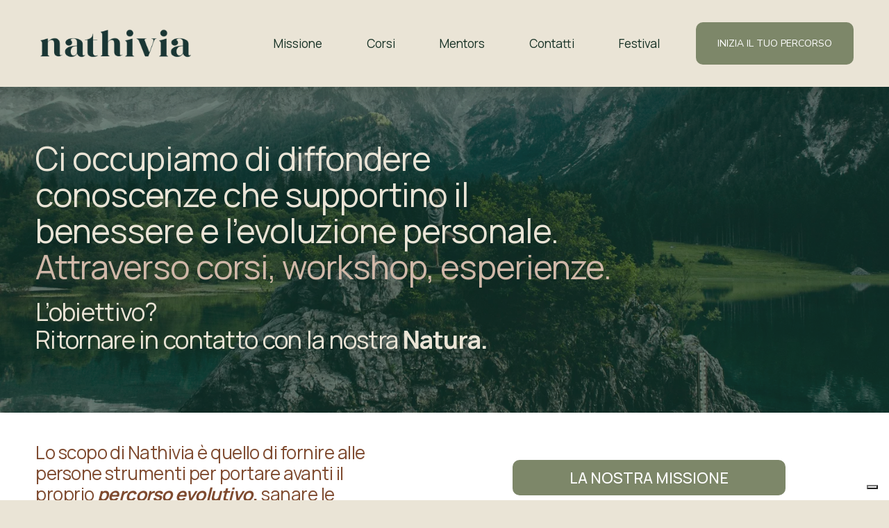

--- FILE ---
content_type: text/html;charset=utf-8
request_url: https://www.nathivia.it/
body_size: 50610
content:
<!doctype html>
<html xmlns:og="http://opengraphprotocol.org/schema/" xmlns:fb="http://www.facebook.com/2008/fbml" lang="it-IT"  >
  <head>
    <meta http-equiv="X-UA-Compatible" content="IE=edge,chrome=1">
    <meta name="viewport" content="width=device-width, initial-scale=1">
    <!-- This is Squarespace. --><!-- clover-goose-x3w9 -->
<base href="">
<meta charset="utf-8" />
<title>Nathivia | Esplora, Cresci e Trasforma Ora</title>
<meta http-equiv="Accept-CH" content="Sec-CH-UA-Platform-Version, Sec-CH-UA-Model" /><link rel="icon" type="image/x-icon" href="https://images.squarespace-cdn.com/content/v1/685d43dc7c103b7486eeee30/1186e6fd-032a-4ff6-b88a-e1ff115c17bf/favicon.ico?format=100w"/>
<link rel="canonical" href="https://www.nathivia.it"/>
<meta property="og:site_name" content="Nathivia"/>
<meta property="og:title" content="Nathivia | Esplora, Cresci e Trasforma Ora"/>
<meta property="og:url" content="https://www.nathivia.it"/>
<meta property="og:type" content="website"/>
<meta property="og:description" content="Scopri corsi e workshop su benessere, crescita personale e spiritualità per ritrovare equilibrio e armonia interiore con esperti qualificati."/>
<meta property="og:image" content="http://static1.squarespace.com/static/685d43dc7c103b7486eeee30/t/685d440c3fb9e57b6af9be8d/1750942732473/logo-sito.png?format=1500w"/>
<meta property="og:image:width" content="600"/>
<meta property="og:image:height" content="130"/>
<meta itemprop="name" content="Nathivia &#124; Esplora, Cresci e Trasforma Ora"/>
<meta itemprop="url" content="https://www.nathivia.it"/>
<meta itemprop="description" content="Scopri corsi e workshop su benessere, crescita personale e spiritualità per ritrovare equilibrio e armonia interiore con esperti qualificati."/>
<meta itemprop="thumbnailUrl" content="http://static1.squarespace.com/static/685d43dc7c103b7486eeee30/t/685d440c3fb9e57b6af9be8d/1750942732473/logo-sito.png?format=1500w"/>
<link rel="image_src" href="http://static1.squarespace.com/static/685d43dc7c103b7486eeee30/t/685d440c3fb9e57b6af9be8d/1750942732473/logo-sito.png?format=1500w" />
<meta itemprop="image" content="http://static1.squarespace.com/static/685d43dc7c103b7486eeee30/t/685d440c3fb9e57b6af9be8d/1750942732473/logo-sito.png?format=1500w"/>
<meta name="twitter:title" content="Nathivia &#124; Esplora, Cresci e Trasforma Ora"/>
<meta name="twitter:image" content="http://static1.squarespace.com/static/685d43dc7c103b7486eeee30/t/685d440c3fb9e57b6af9be8d/1750942732473/logo-sito.png?format=1500w"/>
<meta name="twitter:url" content="https://www.nathivia.it"/>
<meta name="twitter:card" content="summary"/>
<meta name="twitter:description" content="Scopri corsi e workshop su benessere, crescita personale e spiritualità per ritrovare equilibrio e armonia interiore con esperti qualificati."/>
<meta name="description" content="Scopri corsi e workshop su benessere, crescita personale e spiritualità per 
ritrovare equilibrio e armonia interiore con esperti qualificati." />
<link rel="preconnect" href="https://images.squarespace-cdn.com">
<link rel="preconnect" href="https://fonts.gstatic.com" crossorigin>
<link rel="stylesheet" href="https://fonts.googleapis.com/css2?family=Manrope:ital,wght@0,400;0,500;0,700;0,800&family=Nunito+Sans:ital,wght@0,400"><script type="text/javascript" crossorigin="anonymous" defer="true" nomodule="nomodule" src="//assets.squarespace.com/@sqs/polyfiller/1.6/legacy.js"></script>
<script type="text/javascript" crossorigin="anonymous" defer="true" src="//assets.squarespace.com/@sqs/polyfiller/1.6/modern.js"></script>
<script type="text/javascript">SQUARESPACE_ROLLUPS = {};</script>
<script>(function(rollups, name) { if (!rollups[name]) { rollups[name] = {}; } rollups[name].js = ["//assets.squarespace.com/universal/scripts-compressed/extract-css-runtime-645e46b2878448f0-min.it-IT.js"]; })(SQUARESPACE_ROLLUPS, 'squarespace-extract_css_runtime');</script>
<script crossorigin="anonymous" src="//assets.squarespace.com/universal/scripts-compressed/extract-css-runtime-645e46b2878448f0-min.it-IT.js" defer ></script><script>(function(rollups, name) { if (!rollups[name]) { rollups[name] = {}; } rollups[name].js = ["//assets.squarespace.com/universal/scripts-compressed/extract-css-moment-js-vendor-3252acc4f00f868e-min.it-IT.js"]; })(SQUARESPACE_ROLLUPS, 'squarespace-extract_css_moment_js_vendor');</script>
<script crossorigin="anonymous" src="//assets.squarespace.com/universal/scripts-compressed/extract-css-moment-js-vendor-3252acc4f00f868e-min.it-IT.js" defer ></script><script>(function(rollups, name) { if (!rollups[name]) { rollups[name] = {}; } rollups[name].js = ["//assets.squarespace.com/universal/scripts-compressed/cldr-resource-pack-4cbe7930216759df-min.it-IT.js"]; })(SQUARESPACE_ROLLUPS, 'squarespace-cldr_resource_pack');</script>
<script crossorigin="anonymous" src="//assets.squarespace.com/universal/scripts-compressed/cldr-resource-pack-4cbe7930216759df-min.it-IT.js" defer ></script><script>(function(rollups, name) { if (!rollups[name]) { rollups[name] = {}; } rollups[name].js = ["//assets.squarespace.com/universal/scripts-compressed/common-vendors-stable-e6090faf5d1bd5d9-min.it-IT.js"]; })(SQUARESPACE_ROLLUPS, 'squarespace-common_vendors_stable');</script>
<script crossorigin="anonymous" src="//assets.squarespace.com/universal/scripts-compressed/common-vendors-stable-e6090faf5d1bd5d9-min.it-IT.js" defer ></script><script>(function(rollups, name) { if (!rollups[name]) { rollups[name] = {}; } rollups[name].js = ["//assets.squarespace.com/universal/scripts-compressed/common-vendors-a9a4df61d0f0836f-min.it-IT.js"]; })(SQUARESPACE_ROLLUPS, 'squarespace-common_vendors');</script>
<script crossorigin="anonymous" src="//assets.squarespace.com/universal/scripts-compressed/common-vendors-a9a4df61d0f0836f-min.it-IT.js" defer ></script><script>(function(rollups, name) { if (!rollups[name]) { rollups[name] = {}; } rollups[name].js = ["//assets.squarespace.com/universal/scripts-compressed/common-e5d97726450a0e8c-min.it-IT.js"]; })(SQUARESPACE_ROLLUPS, 'squarespace-common');</script>
<script crossorigin="anonymous" src="//assets.squarespace.com/universal/scripts-compressed/common-e5d97726450a0e8c-min.it-IT.js" defer ></script><script>(function(rollups, name) { if (!rollups[name]) { rollups[name] = {}; } rollups[name].js = ["//assets.squarespace.com/universal/scripts-compressed/commerce-ca2afba8006f6963-min.it-IT.js"]; })(SQUARESPACE_ROLLUPS, 'squarespace-commerce');</script>
<script crossorigin="anonymous" src="//assets.squarespace.com/universal/scripts-compressed/commerce-ca2afba8006f6963-min.it-IT.js" defer ></script><script>(function(rollups, name) { if (!rollups[name]) { rollups[name] = {}; } rollups[name].css = ["//assets.squarespace.com/universal/styles-compressed/commerce-b16e90b1fba4d359-min.it-IT.css"]; })(SQUARESPACE_ROLLUPS, 'squarespace-commerce');</script>
<link rel="stylesheet" type="text/css" href="//assets.squarespace.com/universal/styles-compressed/commerce-b16e90b1fba4d359-min.it-IT.css"><script>(function(rollups, name) { if (!rollups[name]) { rollups[name] = {}; } rollups[name].js = ["//assets.squarespace.com/universal/scripts-compressed/user-account-core-919fd58bc6aad10b-min.it-IT.js"]; })(SQUARESPACE_ROLLUPS, 'squarespace-user_account_core');</script>
<script crossorigin="anonymous" src="//assets.squarespace.com/universal/scripts-compressed/user-account-core-919fd58bc6aad10b-min.it-IT.js" defer ></script><script>(function(rollups, name) { if (!rollups[name]) { rollups[name] = {}; } rollups[name].css = ["//assets.squarespace.com/universal/styles-compressed/user-account-core-d101a9d3cd0580b1-min.it-IT.css"]; })(SQUARESPACE_ROLLUPS, 'squarespace-user_account_core');</script>
<link rel="stylesheet" type="text/css" href="//assets.squarespace.com/universal/styles-compressed/user-account-core-d101a9d3cd0580b1-min.it-IT.css"><script>(function(rollups, name) { if (!rollups[name]) { rollups[name] = {}; } rollups[name].js = ["//assets.squarespace.com/universal/scripts-compressed/performance-bb74c0c6455fe761-min.it-IT.js"]; })(SQUARESPACE_ROLLUPS, 'squarespace-performance');</script>
<script crossorigin="anonymous" src="//assets.squarespace.com/universal/scripts-compressed/performance-bb74c0c6455fe761-min.it-IT.js" defer ></script><script data-name="static-context">Static = window.Static || {}; Static.SQUARESPACE_CONTEXT = {"betaFeatureFlags":["i18n_beta_website_locales","campaigns_import_discounts","member_areas_feature","nested_categories","campaigns_merch_state","campaigns_discount_section_in_blasts","section-sdk-plp-list-view-atc-button-enabled","new_stacked_index","marketing_landing_page","campaigns_new_image_layout_picker","override_block_styles","enable_form_submission_trigger","commerce-product-forms-rendering","scripts_defer","form_block_first_last_name_required","campaigns_discount_section_in_automations","supports_versioned_template_assets","modernized-pdp-m2-enabled","contacts_and_campaigns_redesign","marketing_automations","campaigns_thumbnail_layout"],"facebookAppId":"314192535267336","facebookApiVersion":"v6.0","rollups":{"squarespace-announcement-bar":{"js":"//assets.squarespace.com/universal/scripts-compressed/announcement-bar-0e994316c94cca6f-min.it-IT.js"},"squarespace-audio-player":{"css":"//assets.squarespace.com/universal/styles-compressed/audio-player-b05f5197a871c566-min.it-IT.css","js":"//assets.squarespace.com/universal/scripts-compressed/audio-player-a34db6e9ca39611a-min.it-IT.js"},"squarespace-blog-collection-list":{"css":"//assets.squarespace.com/universal/styles-compressed/blog-collection-list-b4046463b72f34e2-min.it-IT.css","js":"//assets.squarespace.com/universal/scripts-compressed/blog-collection-list-88754e974fb35f91-min.it-IT.js"},"squarespace-calendar-block-renderer":{"css":"//assets.squarespace.com/universal/styles-compressed/calendar-block-renderer-b72d08ba4421f5a0-min.it-IT.css","js":"//assets.squarespace.com/universal/scripts-compressed/calendar-block-renderer-cb380950e31360e6-min.it-IT.js"},"squarespace-chartjs-helpers":{"css":"//assets.squarespace.com/universal/styles-compressed/chartjs-helpers-96b256171ee039c1-min.it-IT.css","js":"//assets.squarespace.com/universal/scripts-compressed/chartjs-helpers-628a327127982826-min.it-IT.js"},"squarespace-comments":{"css":"//assets.squarespace.com/universal/styles-compressed/comments-1005d8fa07d32785-min.it-IT.css","js":"//assets.squarespace.com/universal/scripts-compressed/comments-4da3c1f4ed6f7faf-min.it-IT.js"},"squarespace-custom-css-popup":{"css":"//assets.squarespace.com/universal/styles-compressed/custom-css-popup-679a91a14e6e13a0-min.it-IT.css","js":"//assets.squarespace.com/universal/scripts-compressed/custom-css-popup-c54ebf9d0dfb3462-min.it-IT.js"},"squarespace-dialog":{"css":"//assets.squarespace.com/universal/styles-compressed/dialog-f9093f2d526b94df-min.it-IT.css","js":"//assets.squarespace.com/universal/scripts-compressed/dialog-963b1919efc55de1-min.it-IT.js"},"squarespace-events-collection":{"css":"//assets.squarespace.com/universal/styles-compressed/events-collection-b72d08ba4421f5a0-min.it-IT.css","js":"//assets.squarespace.com/universal/scripts-compressed/events-collection-c6426e7971b4f17f-min.it-IT.js"},"squarespace-form-rendering-utils":{"js":"//assets.squarespace.com/universal/scripts-compressed/form-rendering-utils-dc4536854ceac3a4-min.it-IT.js"},"squarespace-forms":{"css":"//assets.squarespace.com/universal/styles-compressed/forms-0afd3c6ac30bbab1-min.it-IT.css","js":"//assets.squarespace.com/universal/scripts-compressed/forms-aea86abf05cd3b12-min.it-IT.js"},"squarespace-gallery-collection-list":{"css":"//assets.squarespace.com/universal/styles-compressed/gallery-collection-list-b4046463b72f34e2-min.it-IT.css","js":"//assets.squarespace.com/universal/scripts-compressed/gallery-collection-list-628e6233ca6f2d1b-min.it-IT.js"},"squarespace-image-zoom":{"css":"//assets.squarespace.com/universal/styles-compressed/image-zoom-b4046463b72f34e2-min.it-IT.css","js":"//assets.squarespace.com/universal/scripts-compressed/image-zoom-0d91623106514311-min.it-IT.js"},"squarespace-pinterest":{"css":"//assets.squarespace.com/universal/styles-compressed/pinterest-b4046463b72f34e2-min.it-IT.css","js":"//assets.squarespace.com/universal/scripts-compressed/pinterest-4c88f3c2a794da81-min.it-IT.js"},"squarespace-popup-overlay":{"css":"//assets.squarespace.com/universal/styles-compressed/popup-overlay-b742b752f5880972-min.it-IT.css","js":"//assets.squarespace.com/universal/scripts-compressed/popup-overlay-ed65803510e7ffb3-min.it-IT.js"},"squarespace-product-quick-view":{"css":"//assets.squarespace.com/universal/styles-compressed/product-quick-view-9548705e5cf7ee87-min.it-IT.css","js":"//assets.squarespace.com/universal/scripts-compressed/product-quick-view-8592cd4a7110a156-min.it-IT.js"},"squarespace-products-collection-item-v2":{"css":"//assets.squarespace.com/universal/styles-compressed/products-collection-item-v2-b4046463b72f34e2-min.it-IT.css","js":"//assets.squarespace.com/universal/scripts-compressed/products-collection-item-v2-0763613de8804138-min.it-IT.js"},"squarespace-products-collection-list-v2":{"css":"//assets.squarespace.com/universal/styles-compressed/products-collection-list-v2-b4046463b72f34e2-min.it-IT.css","js":"//assets.squarespace.com/universal/scripts-compressed/products-collection-list-v2-c2a40bfdac7d8caf-min.it-IT.js"},"squarespace-search-page":{"css":"//assets.squarespace.com/universal/styles-compressed/search-page-90a67fc09b9b32c6-min.it-IT.css","js":"//assets.squarespace.com/universal/scripts-compressed/search-page-79b8f74580f48f5f-min.it-IT.js"},"squarespace-search-preview":{"js":"//assets.squarespace.com/universal/scripts-compressed/search-preview-9403780ca5373a37-min.it-IT.js"},"squarespace-simple-liking":{"css":"//assets.squarespace.com/universal/styles-compressed/simple-liking-701bf8bbc05ec6aa-min.it-IT.css","js":"//assets.squarespace.com/universal/scripts-compressed/simple-liking-957a4b4cf6580d5d-min.it-IT.js"},"squarespace-social-buttons":{"css":"//assets.squarespace.com/universal/styles-compressed/social-buttons-95032e5fa98e47a5-min.it-IT.css","js":"//assets.squarespace.com/universal/scripts-compressed/social-buttons-78a706182c9d1758-min.it-IT.js"},"squarespace-tourdates":{"css":"//assets.squarespace.com/universal/styles-compressed/tourdates-b4046463b72f34e2-min.it-IT.css","js":"//assets.squarespace.com/universal/scripts-compressed/tourdates-99934d15164b0621-min.it-IT.js"},"squarespace-website-overlays-manager":{"css":"//assets.squarespace.com/universal/styles-compressed/website-overlays-manager-07ea5a4e004e6710-min.it-IT.css","js":"//assets.squarespace.com/universal/scripts-compressed/website-overlays-manager-b3805f8bb75903d0-min.it-IT.js"}},"pageType":2,"website":{"id":"685d43dc7c103b7486eeee30","identifier":"clover-goose-x3w9","websiteType":4,"contentModifiedOn":1768921004394,"cloneable":false,"hasBeenCloneable":false,"siteStatus":{},"language":"it-IT","translationLocale":"it-IT","formattingLocale":"it-IT","timeZone":"Europe/Rome","machineTimeZoneOffset":3600000,"timeZoneOffset":3600000,"timeZoneAbbr":"CET","siteTitle":"Nathivia","fullSiteTitle":"Nathivia | Esplora, Cresci e Trasforma Ora","siteDescription":"","location":{"addressTitle":"","addressLine1":"","addressLine2":"","addressCountry":""},"logoImageId":"685d440c3fb9e57b6af9be8d","shareButtonOptions":{"4":true,"8":true,"1":true,"3":true,"6":true,"7":true,"2":true},"logoImageUrl":"//images.squarespace-cdn.com/content/v1/685d43dc7c103b7486eeee30/3637c00d-2408-488c-886c-eb615d6c8db2/logo-sito.png","authenticUrl":"https://www.nathivia.it","internalUrl":"https://clover-goose-x3w9.squarespace.com","baseUrl":"https://www.nathivia.it","primaryDomain":"www.nathivia.it","sslSetting":3,"isHstsEnabled":true,"socialAccounts":[{"serviceId":64,"screenname":"Instagram","addedOn":1750942684562,"profileUrl":"http://instagram.com/nathivia_italia/","iconEnabled":true,"serviceName":"instagram-unauth"},{"serviceId":60,"screenname":"Facebook","addedOn":1750942684568,"profileUrl":"http://facebook.com/nathivia","iconEnabled":true,"serviceName":"facebook-unauth"}],"typekitId":"","statsMigrated":false,"imageMetadataProcessingEnabled":false,"screenshotId":"9112cb9c651cb93a82873c476b1f84507401feead5677c7bde7b05ef4bce5db0","captchaSettings":{"siteKey":"","enabledForDonations":false},"showOwnerLogin":false},"websiteSettings":{"id":"685d43dc7c103b7486eeee33","websiteId":"685d43dc7c103b7486eeee30","subjects":[],"country":"IT","state":"45","simpleLikingEnabled":true,"mobileInfoBarSettings":{"isContactEmailEnabled":false,"isContactPhoneNumberEnabled":false,"isLocationEnabled":false,"isBusinessHoursEnabled":false},"announcementBarSettings":{},"commentLikesAllowed":true,"commentAnonAllowed":true,"commentThreaded":true,"commentApprovalRequired":false,"commentAvatarsOn":true,"commentSortType":2,"commentFlagThreshold":0,"commentFlagsAllowed":true,"commentEnableByDefault":true,"commentDisableAfterDaysDefault":0,"disqusShortname":"","commentsEnabled":false,"contactPhoneNumber":"00393272266737","businessHours":{"monday":{"text":"","ranges":[{}]},"tuesday":{"text":"","ranges":[{}]},"wednesday":{"text":"","ranges":[{}]},"thursday":{"text":"","ranges":[{}]},"friday":{"text":"","ranges":[{}]},"saturday":{"text":"","ranges":[{}]},"sunday":{"text":"","ranges":[{}]}},"storeSettings":{"returnPolicy":null,"termsOfService":null,"privacyPolicy":null,"expressCheckout":false,"continueShoppingLinkUrl":"/","useLightCart":false,"showNoteField":false,"shippingCountryDefaultValue":"US","billToShippingDefaultValue":false,"showShippingPhoneNumber":true,"isShippingPhoneRequired":false,"showBillingPhoneNumber":true,"isBillingPhoneRequired":false,"currenciesSupported":["USD","CAD","GBP","AUD","EUR","CHF","NOK","SEK","DKK","NZD","SGD","MXN","HKD","CZK","ILS","MYR","RUB","PHP","PLN","THB","BRL","ARS","COP","IDR","INR","JPY","ZAR"],"defaultCurrency":"USD","selectedCurrency":"EUR","measurementStandard":1,"showCustomCheckoutForm":true,"checkoutPageMarketingOptInEnabled":true,"enableMailingListOptInByDefault":false,"sameAsRetailLocation":false,"merchandisingSettings":{"scarcityEnabledOnProductItems":false,"scarcityEnabledOnProductBlocks":false,"scarcityMessageType":"DEFAULT_SCARCITY_MESSAGE","scarcityThreshold":10,"multipleQuantityAllowedForServices":true,"restockNotificationsEnabled":false,"restockNotificationsMailingListSignUpEnabled":false,"relatedProductsEnabled":false,"relatedProductsOrdering":"random","soldOutVariantsDropdownDisabled":false,"productComposerOptedIn":false,"productComposerABTestOptedOut":false,"productReviewsEnabled":false},"minimumOrderSubtotalEnabled":false,"minimumOrderSubtotal":{"currency":"EUR","value":"0.00"},"addToCartConfirmationType":2,"isLive":true,"multipleQuantityAllowedForServices":true},"useEscapeKeyToLogin":false,"ssBadgeType":1,"ssBadgePosition":4,"ssBadgeVisibility":1,"ssBadgeDevices":1,"pinterestOverlayOptions":{"mode":"disabled"},"userAccountsSettings":{"loginAllowed":true,"signupAllowed":true}},"cookieSettings":{"isCookieBannerEnabled":false,"isRestrictiveCookiePolicyEnabled":false,"cookieBannerText":"","cookieBannerTheme":"","cookieBannerVariant":"","cookieBannerPosition":"","cookieBannerCtaVariant":"","cookieBannerCtaText":"","cookieBannerAcceptType":"OPT_IN","cookieBannerOptOutCtaText":"","cookieBannerHasOptOut":false,"cookieBannerHasManageCookies":true,"cookieBannerManageCookiesLabel":"","cookieBannerSavedPreferencesText":"","cookieBannerSavedPreferencesLayout":"PILL"},"websiteCloneable":false,"collection":{"title":"Home","id":"685d43dd7c103b7486eeee6c","fullUrl":"/","type":10,"permissionType":1},"subscribed":false,"appDomain":"squarespace.com","templateTweakable":true,"tweakJSON":{"form-use-theme-colors":"false","header-logo-height":"50px","header-mobile-logo-max-height":"30px","header-vert-padding":"2.5vw","header-width":"Full","maxPageWidth":"1400px","mobile-header-vert-padding":"6vw","pagePadding":"4vw","tweak-blog-alternating-side-by-side-image-aspect-ratio":"3:2 Standard","tweak-blog-alternating-side-by-side-image-spacing":"6%","tweak-blog-alternating-side-by-side-meta-spacing":"5px","tweak-blog-alternating-side-by-side-primary-meta":"Categories","tweak-blog-alternating-side-by-side-read-more-spacing":"0px","tweak-blog-alternating-side-by-side-secondary-meta":"Date","tweak-blog-basic-grid-columns":"2","tweak-blog-basic-grid-image-aspect-ratio":"3:2 Standard","tweak-blog-basic-grid-image-spacing":"50px","tweak-blog-basic-grid-meta-spacing":"37px","tweak-blog-basic-grid-primary-meta":"Categories","tweak-blog-basic-grid-read-more-spacing":"37px","tweak-blog-basic-grid-secondary-meta":"Date","tweak-blog-item-custom-width":"60","tweak-blog-item-show-author-profile":"false","tweak-blog-item-width":"Custom","tweak-blog-masonry-columns":"2","tweak-blog-masonry-horizontal-spacing":"30px","tweak-blog-masonry-image-spacing":"20px","tweak-blog-masonry-meta-spacing":"20px","tweak-blog-masonry-primary-meta":"Categories","tweak-blog-masonry-read-more-spacing":"20px","tweak-blog-masonry-secondary-meta":"Date","tweak-blog-masonry-vertical-spacing":"30px","tweak-blog-side-by-side-image-aspect-ratio":"1:1 Square","tweak-blog-side-by-side-image-spacing":"6%","tweak-blog-side-by-side-meta-spacing":"20px","tweak-blog-side-by-side-primary-meta":"Categories","tweak-blog-side-by-side-read-more-spacing":"20px","tweak-blog-side-by-side-secondary-meta":"Date","tweak-blog-single-column-image-spacing":"50px","tweak-blog-single-column-meta-spacing":"30px","tweak-blog-single-column-primary-meta":"Categories","tweak-blog-single-column-read-more-spacing":"30px","tweak-blog-single-column-secondary-meta":"Date","tweak-events-stacked-show-thumbnails":"true","tweak-events-stacked-thumbnail-size":"3:2 Standard","tweak-fixed-header":"true","tweak-fixed-header-style":"Scroll Back","tweak-global-animations-animation-curve":"ease","tweak-global-animations-animation-delay":"0.1s","tweak-global-animations-animation-duration":"0.1s","tweak-global-animations-animation-style":"fade","tweak-global-animations-animation-type":"none","tweak-global-animations-complexity-level":"detailed","tweak-global-animations-enabled":"false","tweak-portfolio-grid-basic-custom-height":"50","tweak-portfolio-grid-overlay-custom-height":"50","tweak-portfolio-hover-follow-acceleration":"10%","tweak-portfolio-hover-follow-animation-duration":"Medium","tweak-portfolio-hover-follow-animation-type":"Fade","tweak-portfolio-hover-follow-delimiter":"Forward Slash","tweak-portfolio-hover-follow-front":"false","tweak-portfolio-hover-follow-layout":"Inline","tweak-portfolio-hover-follow-size":"75","tweak-portfolio-hover-follow-text-spacing-x":"1.5","tweak-portfolio-hover-follow-text-spacing-y":"1.5","tweak-portfolio-hover-static-animation-duration":"Medium","tweak-portfolio-hover-static-animation-type":"Scale Up","tweak-portfolio-hover-static-delimiter":"Forward Slash","tweak-portfolio-hover-static-front":"false","tweak-portfolio-hover-static-layout":"Stacked","tweak-portfolio-hover-static-size":"75","tweak-portfolio-hover-static-text-spacing-x":"1.5","tweak-portfolio-hover-static-text-spacing-y":"1.5","tweak-portfolio-index-background-animation-duration":"Medium","tweak-portfolio-index-background-animation-type":"Fade","tweak-portfolio-index-background-custom-height":"50","tweak-portfolio-index-background-delimiter":"None","tweak-portfolio-index-background-height":"Large","tweak-portfolio-index-background-horizontal-alignment":"Center","tweak-portfolio-index-background-link-format":"Stacked","tweak-portfolio-index-background-persist":"false","tweak-portfolio-index-background-vertical-alignment":"Middle","tweak-portfolio-index-background-width":"Full","tweak-transparent-header":"false"},"templateId":"5c5a519771c10ba3470d8101","templateVersion":"7.1","pageFeatures":[1,2,4],"gmRenderKey":"QUl6YVN5Q0JUUk9xNkx1dkZfSUUxcjQ2LVQ0QWVUU1YtMGQ3bXk4","templateScriptsRootUrl":"https://static1.squarespace.com/static/vta/5c5a519771c10ba3470d8101/scripts/","impersonatedSession":false,"tzData":{"zones":[[60,"EU","CE%sT",null]],"rules":{"EU":[[1981,"max",null,"Mar","lastSun","1:00u","1:00","S"],[1996,"max",null,"Oct","lastSun","1:00u","0",null]]}},"showAnnouncementBar":false,"recaptchaEnterpriseContext":{"recaptchaEnterpriseSiteKey":"6LdDFQwjAAAAAPigEvvPgEVbb7QBm-TkVJdDTlAv"},"i18nContext":{"timeZoneData":{"id":"Europe/Rome","name":"Ora dell\u2019Europa centrale"}},"env":"PRODUCTION","visitorFormContext":{"formFieldFormats":{"initialPhoneFormat":{"id":0,"type":"PHONE_NUMBER","country":"IT","labelLocale":"it-IT","fields":[{"type":"FIELD","label":"1","identifier":"1","length":3,"required":false,"metadata":{}},{"type":"SEPARATOR","label":" ","identifier":"Space","length":0,"required":false,"metadata":{}},{"type":"FIELD","label":"2","identifier":"2","length":17,"required":false,"metadata":{}}]},"initialNameOrder":"GIVEN_FIRST","initialAddressFormat":{"id":0,"type":"ADDRESS","country":"IT","labelLocale":"it","fields":[{"type":"FIELD","label":"Indirizzo riga 1","identifier":"Line1","length":0,"required":true,"metadata":{"autocomplete":"address-line1"}},{"type":"SEPARATOR","label":"\n","identifier":"Newline","length":0,"required":false,"metadata":{}},{"type":"FIELD","label":"Indirizzo riga 2","identifier":"Line2","length":0,"required":false,"metadata":{"autocomplete":"address-line2"}},{"type":"SEPARATOR","label":"\n","identifier":"Newline","length":0,"required":false,"metadata":{}},{"type":"FIELD","label":"Codice di avviamento postale","identifier":"Zip","length":0,"required":true,"metadata":{"autocomplete":"postal-code"}},{"type":"SEPARATOR","label":" ","identifier":"Space","length":0,"required":false,"metadata":{}},{"type":"FIELD","label":"Citt\u00E0","identifier":"City","length":0,"required":true,"metadata":{"autocomplete":"address-level2"}},{"type":"SEPARATOR","label":" ","identifier":"Space","length":0,"required":false,"metadata":{}},{"type":"FIELD","label":"Provincia","identifier":"State","length":0,"required":true,"metadata":{"autocomplete":"address-level1"}}]},"countries":[{"name":"Afghanistan","code":"AF","phoneCode":"+93"},{"name":"Albania","code":"AL","phoneCode":"+355"},{"name":"Algeria","code":"DZ","phoneCode":"+213"},{"name":"Andorra","code":"AD","phoneCode":"+376"},{"name":"Angola","code":"AO","phoneCode":"+244"},{"name":"Anguilla","code":"AI","phoneCode":"+1"},{"name":"Antigua e Barbuda","code":"AG","phoneCode":"+1"},{"name":"Arabia Saudita","code":"SA","phoneCode":"+966"},{"name":"Argentina","code":"AR","phoneCode":"+54"},{"name":"Armenia","code":"AM","phoneCode":"+374"},{"name":"Aruba","code":"AW","phoneCode":"+297"},{"name":"Australia","code":"AU","phoneCode":"+61"},{"name":"Austria","code":"AT","phoneCode":"+43"},{"name":"Azerbaigian","code":"AZ","phoneCode":"+994"},{"name":"Bahamas","code":"BS","phoneCode":"+1"},{"name":"Bahrein","code":"BH","phoneCode":"+973"},{"name":"Bangladesh","code":"BD","phoneCode":"+880"},{"name":"Barbados","code":"BB","phoneCode":"+1"},{"name":"Belgio","code":"BE","phoneCode":"+32"},{"name":"Belize","code":"BZ","phoneCode":"+501"},{"name":"Benin","code":"BJ","phoneCode":"+229"},{"name":"Bermuda","code":"BM","phoneCode":"+1"},{"name":"Bhutan","code":"BT","phoneCode":"+975"},{"name":"Bielorussia","code":"BY","phoneCode":"+375"},{"name":"Bolivia","code":"BO","phoneCode":"+591"},{"name":"Bosnia ed Erzegovina","code":"BA","phoneCode":"+387"},{"name":"Botswana","code":"BW","phoneCode":"+267"},{"name":"Brasile","code":"BR","phoneCode":"+55"},{"name":"Brunei","code":"BN","phoneCode":"+673"},{"name":"Bulgaria","code":"BG","phoneCode":"+359"},{"name":"Burkina Faso","code":"BF","phoneCode":"+226"},{"name":"Burundi","code":"BI","phoneCode":"+257"},{"name":"Cambogia","code":"KH","phoneCode":"+855"},{"name":"Camerun","code":"CM","phoneCode":"+237"},{"name":"Canada","code":"CA","phoneCode":"+1"},{"name":"Capo Verde","code":"CV","phoneCode":"+238"},{"name":"Caraibi olandesi","code":"BQ","phoneCode":"+599"},{"name":"Cechia","code":"CZ","phoneCode":"+420"},{"name":"Ciad","code":"TD","phoneCode":"+235"},{"name":"Cile","code":"CL","phoneCode":"+56"},{"name":"Cina","code":"CN","phoneCode":"+86"},{"name":"Cipro","code":"CY","phoneCode":"+357"},{"name":"Citt\u00E0 del Vaticano","code":"VA","phoneCode":"+39"},{"name":"Colombia","code":"CO","phoneCode":"+57"},{"name":"Comore","code":"KM","phoneCode":"+269"},{"name":"Congo-Brazzaville","code":"CG","phoneCode":"+242"},{"name":"Congo - Kinshasa","code":"CD","phoneCode":"+243"},{"name":"Corea del Nord","code":"KP","phoneCode":"+850"},{"name":"Corea del Sud","code":"KR","phoneCode":"+82"},{"name":"Costa d\u2019Avorio","code":"CI","phoneCode":"+225"},{"name":"Costa Rica","code":"CR","phoneCode":"+506"},{"name":"Croazia","code":"HR","phoneCode":"+385"},{"name":"Cuba","code":"CU","phoneCode":"+53"},{"name":"Cura\u00E7ao","code":"CW","phoneCode":"+599"},{"name":"Danimarca","code":"DK","phoneCode":"+45"},{"name":"Dominica","code":"DM","phoneCode":"+1"},{"name":"Ecuador","code":"EC","phoneCode":"+593"},{"name":"Egitto","code":"EG","phoneCode":"+20"},{"name":"El Salvador","code":"SV","phoneCode":"+503"},{"name":"Emirati Arabi Uniti","code":"AE","phoneCode":"+971"},{"name":"Eritrea","code":"ER","phoneCode":"+291"},{"name":"Estonia","code":"EE","phoneCode":"+372"},{"name":"Eswatini","code":"SZ","phoneCode":"+268"},{"name":"Etiopia","code":"ET","phoneCode":"+251"},{"name":"Figi","code":"FJ","phoneCode":"+679"},{"name":"Filippine","code":"PH","phoneCode":"+63"},{"name":"Finlandia","code":"FI","phoneCode":"+358"},{"name":"Francia","code":"FR","phoneCode":"+33"},{"name":"Gabon","code":"GA","phoneCode":"+241"},{"name":"Gambia","code":"GM","phoneCode":"+220"},{"name":"Georgia","code":"GE","phoneCode":"+995"},{"name":"Germania","code":"DE","phoneCode":"+49"},{"name":"Ghana","code":"GH","phoneCode":"+233"},{"name":"Giamaica","code":"JM","phoneCode":"+1"},{"name":"Giappone","code":"JP","phoneCode":"+81"},{"name":"Gibilterra","code":"GI","phoneCode":"+350"},{"name":"Gibuti","code":"DJ","phoneCode":"+253"},{"name":"Giordania","code":"JO","phoneCode":"+962"},{"name":"Grecia","code":"GR","phoneCode":"+30"},{"name":"Grenada","code":"GD","phoneCode":"+1"},{"name":"Groenlandia","code":"GL","phoneCode":"+299"},{"name":"Guadalupa","code":"GP","phoneCode":"+590"},{"name":"Guam","code":"GU","phoneCode":"+1"},{"name":"Guatemala","code":"GT","phoneCode":"+502"},{"name":"Guernsey","code":"GG","phoneCode":"+44"},{"name":"Guinea","code":"GN","phoneCode":"+224"},{"name":"Guinea-Bissau","code":"GW","phoneCode":"+245"},{"name":"Guinea Equatoriale","code":"GQ","phoneCode":"+240"},{"name":"Guyana","code":"GY","phoneCode":"+592"},{"name":"Guyana Francese","code":"GF","phoneCode":"+594"},{"name":"Haiti","code":"HT","phoneCode":"+509"},{"name":"Honduras","code":"HN","phoneCode":"+504"},{"name":"India","code":"IN","phoneCode":"+91"},{"name":"Indonesia","code":"ID","phoneCode":"+62"},{"name":"Iran","code":"IR","phoneCode":"+98"},{"name":"Iraq","code":"IQ","phoneCode":"+964"},{"name":"Irlanda","code":"IE","phoneCode":"+353"},{"name":"Islanda","code":"IS","phoneCode":"+354"},{"name":"Isola Ascensione","code":"AC","phoneCode":"+247"},{"name":"Isola Christmas","code":"CX","phoneCode":"+61"},{"name":"Isola di Man","code":"IM","phoneCode":"+44"},{"name":"Isola Norfolk","code":"NF","phoneCode":"+672"},{"name":"Isole \u00C5land","code":"AX","phoneCode":"+358"},{"name":"Isole Cayman","code":"KY","phoneCode":"+1"},{"name":"Isole Cocos (Keeling)","code":"CC","phoneCode":"+61"},{"name":"Isole Cook","code":"CK","phoneCode":"+682"},{"name":"Isole F\u00E6r \u00D8er","code":"FO","phoneCode":"+298"},{"name":"Isole Falkland","code":"FK","phoneCode":"+500"},{"name":"Isole Marianne settentrionali","code":"MP","phoneCode":"+1"},{"name":"Isole Marshall","code":"MH","phoneCode":"+692"},{"name":"Isole Salomone","code":"SB","phoneCode":"+677"},{"name":"Isole Turks e Caicos","code":"TC","phoneCode":"+1"},{"name":"Isole Vergini Americane","code":"VI","phoneCode":"+1"},{"name":"Isole Vergini Britanniche","code":"VG","phoneCode":"+1"},{"name":"Israele","code":"IL","phoneCode":"+972"},{"name":"Italia","code":"IT","phoneCode":"+39"},{"name":"Jersey","code":"JE","phoneCode":"+44"},{"name":"Kazakistan","code":"KZ","phoneCode":"+7"},{"name":"Kenya","code":"KE","phoneCode":"+254"},{"name":"Kirghizistan","code":"KG","phoneCode":"+996"},{"name":"Kiribati","code":"KI","phoneCode":"+686"},{"name":"Kosovo","code":"XK","phoneCode":"+383"},{"name":"Kuwait","code":"KW","phoneCode":"+965"},{"name":"Laos","code":"LA","phoneCode":"+856"},{"name":"Lesotho","code":"LS","phoneCode":"+266"},{"name":"Lettonia","code":"LV","phoneCode":"+371"},{"name":"Libano","code":"LB","phoneCode":"+961"},{"name":"Liberia","code":"LR","phoneCode":"+231"},{"name":"Libia","code":"LY","phoneCode":"+218"},{"name":"Liechtenstein","code":"LI","phoneCode":"+423"},{"name":"Lituania","code":"LT","phoneCode":"+370"},{"name":"Lussemburgo","code":"LU","phoneCode":"+352"},{"name":"Macedonia del Nord","code":"MK","phoneCode":"+389"},{"name":"Madagascar","code":"MG","phoneCode":"+261"},{"name":"Malawi","code":"MW","phoneCode":"+265"},{"name":"Malaysia","code":"MY","phoneCode":"+60"},{"name":"Maldive","code":"MV","phoneCode":"+960"},{"name":"Mali","code":"ML","phoneCode":"+223"},{"name":"Malta","code":"MT","phoneCode":"+356"},{"name":"Marocco","code":"MA","phoneCode":"+212"},{"name":"Martinica","code":"MQ","phoneCode":"+596"},{"name":"Mauritania","code":"MR","phoneCode":"+222"},{"name":"Mauritius","code":"MU","phoneCode":"+230"},{"name":"Mayotte","code":"YT","phoneCode":"+262"},{"name":"Messico","code":"MX","phoneCode":"+52"},{"name":"Micronesia","code":"FM","phoneCode":"+691"},{"name":"Moldavia","code":"MD","phoneCode":"+373"},{"name":"Monaco","code":"MC","phoneCode":"+377"},{"name":"Mongolia","code":"MN","phoneCode":"+976"},{"name":"Montenegro","code":"ME","phoneCode":"+382"},{"name":"Montserrat","code":"MS","phoneCode":"+1"},{"name":"Mozambico","code":"MZ","phoneCode":"+258"},{"name":"Myanmar (Birmania)","code":"MM","phoneCode":"+95"},{"name":"Namibia","code":"NA","phoneCode":"+264"},{"name":"Nauru","code":"NR","phoneCode":"+674"},{"name":"Nepal","code":"NP","phoneCode":"+977"},{"name":"Nicaragua","code":"NI","phoneCode":"+505"},{"name":"Niger","code":"NE","phoneCode":"+227"},{"name":"Nigeria","code":"NG","phoneCode":"+234"},{"name":"Niue","code":"NU","phoneCode":"+683"},{"name":"Norvegia","code":"NO","phoneCode":"+47"},{"name":"Nuova Caledonia","code":"NC","phoneCode":"+687"},{"name":"Nuova Zelanda","code":"NZ","phoneCode":"+64"},{"name":"Oman","code":"OM","phoneCode":"+968"},{"name":"Paesi Bassi","code":"NL","phoneCode":"+31"},{"name":"Pakistan","code":"PK","phoneCode":"+92"},{"name":"Palau","code":"PW","phoneCode":"+680"},{"name":"Panama","code":"PA","phoneCode":"+507"},{"name":"Papua Nuova Guinea","code":"PG","phoneCode":"+675"},{"name":"Paraguay","code":"PY","phoneCode":"+595"},{"name":"Per\u00F9","code":"PE","phoneCode":"+51"},{"name":"Polinesia francese","code":"PF","phoneCode":"+689"},{"name":"Polonia","code":"PL","phoneCode":"+48"},{"name":"Portogallo","code":"PT","phoneCode":"+351"},{"name":"Portorico","code":"PR","phoneCode":"+1"},{"name":"Qatar","code":"QA","phoneCode":"+974"},{"name":"RAS di Hong Kong","code":"HK","phoneCode":"+852"},{"name":"RAS di Macao","code":"MO","phoneCode":"+853"},{"name":"Regno Unito","code":"GB","phoneCode":"+44"},{"name":"Repubblica Centrafricana","code":"CF","phoneCode":"+236"},{"name":"Repubblica Dominicana","code":"DO","phoneCode":"+1"},{"name":"Riunione","code":"RE","phoneCode":"+262"},{"name":"Romania","code":"RO","phoneCode":"+40"},{"name":"Ruanda","code":"RW","phoneCode":"+250"},{"name":"Russia","code":"RU","phoneCode":"+7"},{"name":"Sahara occidentale","code":"EH","phoneCode":"+212"},{"name":"Saint-Barth\u00E9lemy","code":"BL","phoneCode":"+590"},{"name":"Saint Kitts e Nevis","code":"KN","phoneCode":"+1"},{"name":"Saint Lucia","code":"LC","phoneCode":"+1"},{"name":"Saint Martin","code":"MF","phoneCode":"+590"},{"name":"Saint-Pierre e Miquelon","code":"PM","phoneCode":"+508"},{"name":"Saint Vincent e Grenadine","code":"VC","phoneCode":"+1"},{"name":"Samoa","code":"WS","phoneCode":"+685"},{"name":"Samoa americane","code":"AS","phoneCode":"+1"},{"name":"San Marino","code":"SM","phoneCode":"+378"},{"name":"Sant\u2019Elena","code":"SH","phoneCode":"+290"},{"name":"S\u00E3o Tom\u00E9 e Pr\u00EDncipe","code":"ST","phoneCode":"+239"},{"name":"Senegal","code":"SN","phoneCode":"+221"},{"name":"Serbia","code":"RS","phoneCode":"+381"},{"name":"Seychelles","code":"SC","phoneCode":"+248"},{"name":"Sierra Leone","code":"SL","phoneCode":"+232"},{"name":"Singapore","code":"SG","phoneCode":"+65"},{"name":"Sint Maarten","code":"SX","phoneCode":"+1"},{"name":"Siria","code":"SY","phoneCode":"+963"},{"name":"Slovacchia","code":"SK","phoneCode":"+421"},{"name":"Slovenia","code":"SI","phoneCode":"+386"},{"name":"Somalia","code":"SO","phoneCode":"+252"},{"name":"Spagna","code":"ES","phoneCode":"+34"},{"name":"Sri Lanka","code":"LK","phoneCode":"+94"},{"name":"Stati Uniti","code":"US","phoneCode":"+1"},{"name":"Sudafrica","code":"ZA","phoneCode":"+27"},{"name":"Sudan","code":"SD","phoneCode":"+249"},{"name":"Sud Sudan","code":"SS","phoneCode":"+211"},{"name":"Suriname","code":"SR","phoneCode":"+597"},{"name":"Svalbard e Jan Mayen","code":"SJ","phoneCode":"+47"},{"name":"Svezia","code":"SE","phoneCode":"+46"},{"name":"Svizzera","code":"CH","phoneCode":"+41"},{"name":"Tagikistan","code":"TJ","phoneCode":"+992"},{"name":"Taiwan","code":"TW","phoneCode":"+886"},{"name":"Tanzania","code":"TZ","phoneCode":"+255"},{"name":"Territorio britannico dell\u2019Oceano Indiano","code":"IO","phoneCode":"+246"},{"name":"Territori palestinesi","code":"PS","phoneCode":"+970"},{"name":"Thailandia","code":"TH","phoneCode":"+66"},{"name":"Timor Est","code":"TL","phoneCode":"+670"},{"name":"Togo","code":"TG","phoneCode":"+228"},{"name":"Tokelau","code":"TK","phoneCode":"+690"},{"name":"Tonga","code":"TO","phoneCode":"+676"},{"name":"Trinidad e Tobago","code":"TT","phoneCode":"+1"},{"name":"Tristan da Cunha","code":"TA","phoneCode":"+290"},{"name":"Tunisia","code":"TN","phoneCode":"+216"},{"name":"Turchia","code":"TR","phoneCode":"+90"},{"name":"Turkmenistan","code":"TM","phoneCode":"+993"},{"name":"Tuvalu","code":"TV","phoneCode":"+688"},{"name":"Ucraina","code":"UA","phoneCode":"+380"},{"name":"Uganda","code":"UG","phoneCode":"+256"},{"name":"Ungheria","code":"HU","phoneCode":"+36"},{"name":"Uruguay","code":"UY","phoneCode":"+598"},{"name":"Uzbekistan","code":"UZ","phoneCode":"+998"},{"name":"Vanuatu","code":"VU","phoneCode":"+678"},{"name":"Venezuela","code":"VE","phoneCode":"+58"},{"name":"Vietnam","code":"VN","phoneCode":"+84"},{"name":"Wallis e Futuna","code":"WF","phoneCode":"+681"},{"name":"Yemen","code":"YE","phoneCode":"+967"},{"name":"Zambia","code":"ZM","phoneCode":"+260"},{"name":"Zimbabwe","code":"ZW","phoneCode":"+263"}]},"localizedStrings":{"validation":{"noValidSelection":"Seleziona un elemento valido.","invalidUrl":"Deve essere un URL valido.","stringTooLong":"Il valore deve avere un massimo di {0} caratteri.","containsInvalidKey":"{0} contiene un valore non valido.","invalidTwitterUsername":"Inserire un nome utente Twitter corretto.","valueOutsideRange":"Il valore deve essere compreso tra {0} e {1}.","invalidPassword":"Le password non devono contenere spazi vuoti.","missingRequiredSubfields":"{0} mancano i campi secondari richiesti: {1}","invalidCurrency":"Il valore della valuta deve essere formattato come 1234 o 123.99.","invalidMapSize":"Il valore dovrebbe contenere {0} elementi.","subfieldsRequired":"Tutti i campi in {0} sono richiesti.","formSubmissionFailed":"Invio del modulo non riuscito. Controlla le seguenti informazioni: {0}.","invalidCountryCode":"Il prefisso deve avere un + e fino a 4 cifre.","invalidDate":"La data inserita non \u00E8 corretta.","required":"{0} \u00E8 richiesto.","invalidStringLength":"Il valore dovrebbe contenere {0} caratteri.","invalidEmail":"Gli indirizzi email devono seguire il formato utente@dominio.com.","invalidListLength":"Il valore deve contenere {0} elementi.","allEmpty":"Per favore completa almeno un campo del modulo.","missingRequiredQuestion":"Manca una domanda obbligatoria.","invalidQuestion":"Contiene una domanda non valida.","captchaFailure":"Convalida Captcha non riuscita. Riprova.","stringTooShort":"Il valore deve avere almeno {0} caratteri.","invalid":"{0} non \u00E8 corretto.","formErrors":"Errori relativi al Modulo","containsInvalidValue":"{0} contiene un valore errato.","invalidUnsignedNumber":"I numeri possono solo contenere cifre e non altri caratteri.","invalidName":"Un nome valido pu\u00F2 solo contenere lettere, numeri, spazi o caratteri."},"submit":"Invia","status":{"title":"Blocco {@}","learnMore":"Maggiori informazioni"},"name":{"firstName":"Nome","lastName":"Cognome"},"lightbox":{"openForm":"Apri modulo"},"likert":{"agree":"D'accordo","stronglyDisagree":"Fortemente in disaccordo","disagree":"In disaccordo","stronglyAgree":"Completamente d'accordo","neutral":"Neutrale"},"time":{"am":"di mattina","second":"Secondo","pm":"di sera","minute":"Minuto","amPm":"AM/PM","hour":"Ora"},"notFound":"Modulo non trovato.","date":{"yyyy":"AAAA","year":"Anno","mm":"MM","day":"della Terra","month":"Mese","dd":"GG"},"phone":{"country":"Paese","number":"Numero","prefix":"Prefisso","areaCode":"CAP","line":"Linea"},"submitError":"Non \u00E8 possibile inviare il modulo. Riprova pi\u00F9 tardi.","address":{"stateProvince":"Regione","country":"Paese","zipPostalCode":"CAP","address2":"Indirizzo 2","address1":"Indirizzo 1","city":"Citt\u00E0"},"email":{"signUp":"Iscriviti per ricevere aggiornamenti e restare sempre informato sulle ultime novit\u00E0"},"cannotSubmitDemoForm":"Questo \u00E8 un modulo dimostrativo e non pu\u00F2 essere inviato.","required":"(obbligatorio)","invalidData":"Modulo non valido."}}};</script><link rel="stylesheet" type="text/css" href="https://definitions.sqspcdn.com/website-component-definition/static-assets/website.components.shape/3ff693f3-202a-418f-b05c-81ef5c085d6f_503/website.components.shape.styles.css"/><link rel="stylesheet" type="text/css" href="https://definitions.sqspcdn.com/website-component-definition/static-assets/website.components.product/f08cd3e8-ad59-4d15-8510-39e85300627c_502/website.components.product.styles.css"/><link rel="stylesheet" type="text/css" href="https://definitions.sqspcdn.com/website-component-definition/static-assets/website.components.button/76f63a29-96de-4be5-b4ce-b899090e11bc_278/website.components.button.styles.css"/><script defer src="https://definitions.sqspcdn.com/website-component-definition/static-assets/website.components.button/76f63a29-96de-4be5-b4ce-b899090e11bc_278/block-animation-preview-manager.js"></script><script defer src="https://definitions.sqspcdn.com/website-component-definition/static-assets/website.components.shape/3ff693f3-202a-418f-b05c-81ef5c085d6f_503/website.components.shape.visitor.js"></script><script defer src="https://definitions.sqspcdn.com/website-component-definition/static-assets/website.components.product/f08cd3e8-ad59-4d15-8510-39e85300627c_502/block-animation-preview-manager.js"></script><script defer src="https://definitions.sqspcdn.com/website-component-definition/static-assets/website.components.button/76f63a29-96de-4be5-b4ce-b899090e11bc_278/trigger-animation-runtime.js"></script><script defer src="https://definitions.sqspcdn.com/website-component-definition/static-assets/website.components.shape/3ff693f3-202a-418f-b05c-81ef5c085d6f_503/trigger-animation-runtime.js"></script><script defer src="https://definitions.sqspcdn.com/website-component-definition/static-assets/website.components.product/f08cd3e8-ad59-4d15-8510-39e85300627c_502/website.components.product.visitor.js"></script><script defer src="https://definitions.sqspcdn.com/website-component-definition/static-assets/website.components.shape/3ff693f3-202a-418f-b05c-81ef5c085d6f_503/block-animation-preview-manager.js"></script><script defer src="https://definitions.sqspcdn.com/website-component-definition/static-assets/website.components.product/f08cd3e8-ad59-4d15-8510-39e85300627c_502/8830.js"></script><script defer src="https://definitions.sqspcdn.com/website-component-definition/static-assets/website.components.button/76f63a29-96de-4be5-b4ce-b899090e11bc_278/3196.js"></script><script defer src="https://definitions.sqspcdn.com/website-component-definition/static-assets/website.components.shape/3ff693f3-202a-418f-b05c-81ef5c085d6f_503/8830.js"></script><script defer src="https://definitions.sqspcdn.com/website-component-definition/static-assets/website.components.product/f08cd3e8-ad59-4d15-8510-39e85300627c_502/trigger-animation-runtime.js"></script><script defer src="https://definitions.sqspcdn.com/website-component-definition/static-assets/website.components.button/76f63a29-96de-4be5-b4ce-b899090e11bc_278/8830.js"></script><script defer src="https://definitions.sqspcdn.com/website-component-definition/static-assets/website.components.button/76f63a29-96de-4be5-b4ce-b899090e11bc_278/website.components.button.visitor.js"></script><script defer src="https://definitions.sqspcdn.com/website-component-definition/static-assets/website.components.shape/3ff693f3-202a-418f-b05c-81ef5c085d6f_503/3196.js"></script><script defer src="https://definitions.sqspcdn.com/website-component-definition/static-assets/website.components.product/f08cd3e8-ad59-4d15-8510-39e85300627c_502/3196.js"></script><script type="application/ld+json">{"url":"https://www.nathivia.it","name":"Nathivia","description":"","image":"//images.squarespace-cdn.com/content/v1/685d43dc7c103b7486eeee30/3637c00d-2408-488c-886c-eb615d6c8db2/logo-sito.png","@context":"http://schema.org","@type":"WebSite"}</script><script type="application/ld+json">{"legalName":"","address":"","email":"info@nathivia.it","telephone":"00393272266737","sameAs":["http://instagram.com/nathivia_italia/","http://facebook.com/nathivia"],"@context":"http://schema.org","@type":"Organization"}</script><script type="application/ld+json">{"address":"","image":"https://static1.squarespace.com/static/685d43dc7c103b7486eeee30/t/685d440c3fb9e57b6af9be8d/1768921004394/","name":"","openingHours":", , , , , , ","@context":"http://schema.org","@type":"LocalBusiness"}</script><link rel="stylesheet" type="text/css" href="https://static1.squarespace.com/static/versioned-site-css/685d43dc7c103b7486eeee30/64/5c5a519771c10ba3470d8101/685d43dc7c103b7486eeee38/1727/site.css"/><script type="text/javascript">
var _iub = _iub || [];
_iub.csConfiguration = {"askConsentAtCookiePolicyUpdate":true,"cookiePolicyInOtherWindow":true,"enableLgpd":true,"enableUspr":true,"floatingPreferencesButtonDisplay":"bottom-right","perPurposeConsent":true,"siteId":3189764,"usprApplies":true,"whitelabel":false,"cookiePolicyId":48523695,"banner":{"acceptButtonDisplay":true,"closeButtonDisplay":false,"customizeButtonDisplay":true,"explicitWithdrawal":true,"listPurposes":true,"position":"bottom","rejectButtonDisplay":true,"showPurposesToggles":true}};
_iub.csLangConfiguration = {"it":{"cookiePolicyId":48523695}};
</script>
<script type="text/javascript" src="//cs.iubenda.com/sync/3189764.js"></script>
<script type="text/javascript" src="//cdn.iubenda.com/cs/gpp/stub.js"></script>
<script type="text/javascript" src="//cdn.iubenda.com/cs/iubenda_cs.js" charset="UTF-8" async></script>
<script src="https://cdn.brevo.com/js/sdk-loader.js" async></script>
<script>
    // Version: 2.0
    window.Brevo = window.Brevo || [];
    Brevo.push([
        "init",
        {
        client_key: "qktio4rrhwh9htvyl1r4j2p9",
        // Optional: Add other initialization options, see documentation
        }
    ]);
</script><script>Static.COOKIE_BANNER_CAPABLE = true;</script>
<script async src="https://www.googletagmanager.com/gtag/js?id=G-S8DZDQXPNR"></script><script>window.dataLayer = window.dataLayer || [];function gtag(){dataLayer.push(arguments);}gtag('js', new Date());gtag('set', 'developer_id.dZjQwMz', true);gtag('config', 'G-S8DZDQXPNR');</script><script>!function(f,b,e,v,n,t,s){if(f.fbq)return;n=f.fbq=function(){n.callMethod?n.callMethod.apply(n,arguments):n.queue.push(arguments)};if(!f._fbq)f._fbq=n;n.push=n;n.loaded=!0;n.version='2.0';n.agent='plsquarespace';n.queue=[];t=b.createElement(e);t.async=!0;t.src=v;s=b.getElementsByTagName(e)[0];s.parentNode.insertBefore(t,s)}(window,document,'script','https://connect.facebook.net/en_US/fbevents.js');fbq('init', '2269118963405233');fbq('track', "PageView");</script><!-- End of Squarespace Headers -->
    <link rel="stylesheet" type="text/css" href="https://static1.squarespace.com/static/vta/5c5a519771c10ba3470d8101/versioned-assets/1769025764125-MP1QMOGYUXN8KGDSHN6B/static.css">
  </head>

  <body
    id="collection-685d43dd7c103b7486eeee6c"
    class="
      form-field-style-solid form-field-shape-square form-field-border-none form-field-checkbox-type-icon form-field-checkbox-fill-solid form-field-checkbox-color-inverted form-field-checkbox-shape-square form-field-checkbox-layout-stack form-field-radio-type-icon form-field-radio-fill-solid form-field-radio-color-normal form-field-radio-shape-pill form-field-radio-layout-stack form-field-survey-fill-solid form-field-survey-color-normal form-field-survey-shape-pill form-field-hover-focus-outline form-submit-button-style-label tweak-portfolio-grid-overlay-width-full tweak-portfolio-grid-overlay-height-large tweak-portfolio-grid-overlay-image-aspect-ratio-11-square tweak-portfolio-grid-overlay-text-placement-center tweak-portfolio-grid-overlay-show-text-after-hover image-block-poster-text-alignment-center image-block-card-content-position-center image-block-card-text-alignment-left image-block-overlap-content-position-center image-block-overlap-text-alignment-left image-block-collage-content-position-center image-block-collage-text-alignment-left image-block-stack-text-alignment-left tweak-blog-single-column-width-full tweak-blog-single-column-text-alignment-center tweak-blog-single-column-image-placement-above tweak-blog-single-column-delimiter-bullet tweak-blog-single-column-read-more-style-show tweak-blog-single-column-primary-meta-categories tweak-blog-single-column-secondary-meta-date tweak-blog-single-column-meta-position-top tweak-blog-single-column-content-full-post tweak-blog-item-width-custom tweak-blog-item-text-alignment-left tweak-blog-item-meta-position-above-title tweak-blog-item-show-categories tweak-blog-item-show-date   tweak-blog-item-delimiter-bullet primary-button-style-solid primary-button-shape-custom secondary-button-style-outline secondary-button-shape-custom tertiary-button-style-outline tertiary-button-shape-underline tweak-events-stacked-width-full tweak-events-stacked-height-large  tweak-events-stacked-show-thumbnails tweak-events-stacked-thumbnail-size-32-standard tweak-events-stacked-date-style-with-text tweak-events-stacked-show-time tweak-events-stacked-show-location  tweak-events-stacked-show-excerpt  tweak-blog-basic-grid-width-full tweak-blog-basic-grid-image-aspect-ratio-32-standard tweak-blog-basic-grid-text-alignment-left tweak-blog-basic-grid-delimiter-bullet tweak-blog-basic-grid-image-placement-above tweak-blog-basic-grid-read-more-style-show tweak-blog-basic-grid-primary-meta-categories tweak-blog-basic-grid-secondary-meta-date tweak-blog-basic-grid-excerpt-show header-overlay-alignment-center tweak-portfolio-index-background-link-format-stacked tweak-portfolio-index-background-width-full tweak-portfolio-index-background-height-large  tweak-portfolio-index-background-vertical-alignment-middle tweak-portfolio-index-background-horizontal-alignment-center tweak-portfolio-index-background-delimiter-none tweak-portfolio-index-background-animation-type-fade tweak-portfolio-index-background-animation-duration-medium tweak-portfolio-hover-follow-layout-inline  tweak-portfolio-hover-follow-delimiter-forward-slash tweak-portfolio-hover-follow-animation-type-fade tweak-portfolio-hover-follow-animation-duration-medium tweak-portfolio-hover-static-layout-stacked  tweak-portfolio-hover-static-delimiter-forward-slash tweak-portfolio-hover-static-animation-type-scale-up tweak-portfolio-hover-static-animation-duration-medium tweak-blog-alternating-side-by-side-width-inset tweak-blog-alternating-side-by-side-image-aspect-ratio-32-standard tweak-blog-alternating-side-by-side-text-alignment-left tweak-blog-alternating-side-by-side-read-more-style-hide tweak-blog-alternating-side-by-side-image-text-alignment-middle tweak-blog-alternating-side-by-side-delimiter-bullet tweak-blog-alternating-side-by-side-meta-position-below-excerpt tweak-blog-alternating-side-by-side-primary-meta-categories tweak-blog-alternating-side-by-side-secondary-meta-date tweak-blog-alternating-side-by-side-excerpt-show  tweak-global-animations-complexity-level-detailed tweak-global-animations-animation-style-fade tweak-global-animations-animation-type-none tweak-global-animations-animation-curve-ease tweak-blog-masonry-width-full tweak-blog-masonry-text-alignment-left tweak-blog-masonry-primary-meta-categories tweak-blog-masonry-secondary-meta-date tweak-blog-masonry-meta-position-top tweak-blog-masonry-read-more-style-show tweak-blog-masonry-delimiter-space tweak-blog-masonry-image-placement-above tweak-blog-masonry-excerpt-show header-width-full  tweak-fixed-header tweak-fixed-header-style-scroll-back tweak-blog-side-by-side-width-full tweak-blog-side-by-side-image-placement-left tweak-blog-side-by-side-image-aspect-ratio-11-square tweak-blog-side-by-side-primary-meta-categories tweak-blog-side-by-side-secondary-meta-date tweak-blog-side-by-side-meta-position-top tweak-blog-side-by-side-text-alignment-left tweak-blog-side-by-side-image-text-alignment-middle tweak-blog-side-by-side-read-more-style-show tweak-blog-side-by-side-delimiter-bullet tweak-blog-side-by-side-excerpt-show tweak-portfolio-grid-basic-width-full tweak-portfolio-grid-basic-height-large tweak-portfolio-grid-basic-image-aspect-ratio-11-square tweak-portfolio-grid-basic-text-alignment-left tweak-portfolio-grid-basic-hover-effect-fade hide-opentable-icons opentable-style-dark tweak-product-quick-view-button-style-floating tweak-product-quick-view-button-position-bottom tweak-product-quick-view-lightbox-excerpt-display-truncate tweak-product-quick-view-lightbox-show-arrows tweak-product-quick-view-lightbox-show-close-button tweak-product-quick-view-lightbox-controls-weight-light native-currency-code-eur collection-type-page collection-layout-default collection-685d43dd7c103b7486eeee6c homepage mobile-style-available sqs-seven-one
      
        
          
            
              
            
          
        
      
    "
    tabindex="-1"
  >
    <div
      id="siteWrapper"
      class="clearfix site-wrapper"
    >
      
        <div id="floatingCart" class="floating-cart hidden">
          <a href="/cart" class="icon icon--stroke icon--fill icon--cart sqs-custom-cart">
            <span class="Cart-inner">
              



  <svg class="icon icon--cart" viewBox="0 0 31 24">
  <g class="svg-icon cart-icon--odd">
    <circle fill="none" stroke-miterlimit="10" cx="22.5" cy="21.5" r="1"/>
    <circle fill="none" stroke-miterlimit="10" cx="9.5" cy="21.5" r="1"/>
    <path fill="none" stroke-miterlimit="10" d="M0,1.5h5c0.6,0,1.1,0.4,1.1,1l1.7,13
      c0.1,0.5,0.6,1,1.1,1h15c0.5,0,1.2-0.4,1.4-0.9l3.3-8.1c0.2-0.5-0.1-0.9-0.6-0.9H12"/>
  </g>
</svg>

              <div class="legacy-cart icon-cart-quantity">
                <span class="sqs-cart-quantity">0</span>
              </div>
            </span>
          </a>
        </div>
      

      












  <header
    data-test="header"
    id="header"
    
    class="
      
        
      
      header theme-col--primary
    "
    data-section-theme=""
    data-controller="Header"
    data-current-styles="{
&quot;layout&quot;: &quot;navRight&quot;,
&quot;action&quot;: {
  &quot;href&quot;: &quot;/prenota-corsi-eventi&quot;,
  &quot;buttonText&quot;: &quot;Inizia il tuo percorso&quot;,
  &quot;newWindow&quot;: false
},
&quot;showSocial&quot;: false,
&quot;socialOptions&quot;: {
  &quot;socialBorderShape&quot;: &quot;none&quot;,
  &quot;socialBorderStyle&quot;: &quot;outline&quot;,
  &quot;socialBorderThickness&quot;: {
    &quot;unit&quot;: &quot;px&quot;,
    &quot;value&quot;: 1.0
  }
},
&quot;menuOverlayAnimation&quot;: &quot;fade&quot;,
&quot;cartStyle&quot;: &quot;cart&quot;,
&quot;cartText&quot;: &quot;Carrello&quot;,
&quot;showEmptyCartState&quot;: true,
&quot;cartOptions&quot;: {
  &quot;iconType&quot;: &quot;stroke-1&quot;,
  &quot;cartBorderShape&quot;: &quot;none&quot;,
  &quot;cartBorderStyle&quot;: &quot;outline&quot;,
  &quot;cartBorderThickness&quot;: {
    &quot;unit&quot;: &quot;px&quot;,
    &quot;value&quot;: 1.0
  }
},
&quot;showButton&quot;: true,
&quot;showCart&quot;: false,
&quot;showAccountLogin&quot;: false,
&quot;headerStyle&quot;: &quot;solid&quot;,
&quot;languagePicker&quot;: {
  &quot;enabled&quot;: false,
  &quot;iconEnabled&quot;: false,
  &quot;iconType&quot;: &quot;globe&quot;,
  &quot;flagShape&quot;: &quot;shiny&quot;,
  &quot;languageFlags&quot;: [ ]
},
&quot;iconOptions&quot;: {
  &quot;desktopDropdownIconOptions&quot;: {
    &quot;size&quot;: {
      &quot;unit&quot;: &quot;em&quot;,
      &quot;value&quot;: 1.0
    },
    &quot;iconSpacing&quot;: {
      &quot;unit&quot;: &quot;em&quot;,
      &quot;value&quot;: 0.35
    },
    &quot;strokeWidth&quot;: {
      &quot;unit&quot;: &quot;px&quot;,
      &quot;value&quot;: 1.0
    },
    &quot;endcapType&quot;: &quot;square&quot;,
    &quot;folderDropdownIcon&quot;: &quot;none&quot;,
    &quot;languagePickerIcon&quot;: &quot;openArrowHead&quot;
  },
  &quot;mobileDropdownIconOptions&quot;: {
    &quot;size&quot;: {
      &quot;unit&quot;: &quot;em&quot;,
      &quot;value&quot;: 1.0
    },
    &quot;iconSpacing&quot;: {
      &quot;unit&quot;: &quot;em&quot;,
      &quot;value&quot;: 0.15
    },
    &quot;strokeWidth&quot;: {
      &quot;unit&quot;: &quot;px&quot;,
      &quot;value&quot;: 0.5
    },
    &quot;endcapType&quot;: &quot;square&quot;,
    &quot;folderDropdownIcon&quot;: &quot;openArrowHead&quot;,
    &quot;languagePickerIcon&quot;: &quot;openArrowHead&quot;
  }
},
&quot;mobileOptions&quot;: {
  &quot;layout&quot;: &quot;logoLeftNavRight&quot;,
  &quot;menuIconOptions&quot;: {
    &quot;style&quot;: &quot;doubleLineHamburger&quot;,
    &quot;thickness&quot;: {
      &quot;unit&quot;: &quot;px&quot;,
      &quot;value&quot;: 1.0
    }
  }
},
&quot;solidOptions&quot;: {
  &quot;headerOpacity&quot;: {
    &quot;unit&quot;: &quot;%&quot;,
    &quot;value&quot;: 100.0
  },
  &quot;blurBackground&quot;: {
    &quot;enabled&quot;: false,
    &quot;blurRadius&quot;: {
      &quot;unit&quot;: &quot;px&quot;,
      &quot;value&quot;: 12.0
    }
  },
  &quot;backgroundColor&quot;: {
    &quot;type&quot;: &quot;SITE_PALETTE_COLOR&quot;,
    &quot;sitePaletteColor&quot;: {
      &quot;colorName&quot;: &quot;white&quot;,
      &quot;alphaModifier&quot;: 1.0
    }
  },
  &quot;navigationColor&quot;: {
    &quot;type&quot;: &quot;SITE_PALETTE_COLOR&quot;,
    &quot;sitePaletteColor&quot;: {
      &quot;colorName&quot;: &quot;black&quot;,
      &quot;alphaModifier&quot;: 1.0
    }
  }
},
&quot;gradientOptions&quot;: {
  &quot;gradientType&quot;: &quot;faded&quot;,
  &quot;headerOpacity&quot;: {
    &quot;unit&quot;: &quot;%&quot;,
    &quot;value&quot;: 75.0
  },
  &quot;blurBackground&quot;: {
    &quot;enabled&quot;: true,
    &quot;blurRadius&quot;: {
      &quot;unit&quot;: &quot;px&quot;,
      &quot;value&quot;: 12.0
    }
  },
  &quot;backgroundColor&quot;: {
    &quot;type&quot;: &quot;SITE_PALETTE_COLOR&quot;,
    &quot;sitePaletteColor&quot;: {
      &quot;colorName&quot;: &quot;black&quot;,
      &quot;alphaModifier&quot;: 1.0
    }
  },
  &quot;navigationColor&quot;: {
    &quot;type&quot;: &quot;SITE_PALETTE_COLOR&quot;,
    &quot;sitePaletteColor&quot;: {
      &quot;colorName&quot;: &quot;black&quot;,
      &quot;alphaModifier&quot;: 1.0
    }
  }
},
&quot;dropShadowOptions&quot;: {
  &quot;enabled&quot;: true,
  &quot;blur&quot;: {
    &quot;unit&quot;: &quot;px&quot;,
    &quot;value&quot;: 12.0
  },
  &quot;spread&quot;: {
    &quot;unit&quot;: &quot;px&quot;,
    &quot;value&quot;: 0.0
  },
  &quot;distance&quot;: {
    &quot;unit&quot;: &quot;px&quot;,
    &quot;value&quot;: 12.0
  },
  &quot;color&quot;: {
    &quot;type&quot;: &quot;SITE_PALETTE_COLOR&quot;,
    &quot;sitePaletteColor&quot;: {
      &quot;colorName&quot;: &quot;black&quot;,
      &quot;alphaModifier&quot;: 1.0
    }
  }
},
&quot;borderOptions&quot;: {
  &quot;enabled&quot;: false,
  &quot;position&quot;: &quot;allSides&quot;,
  &quot;thickness&quot;: {
    &quot;unit&quot;: &quot;px&quot;,
    &quot;value&quot;: 4.0
  },
  &quot;color&quot;: {
    &quot;type&quot;: &quot;SITE_PALETTE_COLOR&quot;,
    &quot;sitePaletteColor&quot;: {
      &quot;colorName&quot;: &quot;black&quot;,
      &quot;alphaModifier&quot;: 1.0
    }
  }
},
&quot;showPromotedElement&quot;: false,
&quot;buttonVariant&quot;: &quot;primary&quot;,
&quot;blurBackground&quot;: {
  &quot;enabled&quot;: false,
  &quot;blurRadius&quot;: {
    &quot;unit&quot;: &quot;px&quot;,
    &quot;value&quot;: 12.0
  }
},
&quot;headerOpacity&quot;: {
  &quot;unit&quot;: &quot;%&quot;,
  &quot;value&quot;: 100.0
}
}"
    data-section-id="header"
    data-header-style="solid"
    data-language-picker="{
&quot;enabled&quot;: false,
&quot;iconEnabled&quot;: false,
&quot;iconType&quot;: &quot;globe&quot;,
&quot;flagShape&quot;: &quot;shiny&quot;,
&quot;languageFlags&quot;: [ ]
}"
    
    data-first-focusable-element
    tabindex="-1"
    style="
      
        --headerDropShadowColor: hsla(var(--black-hsl), 1);
      
      
        --headerBorderColor: hsla(var(--black-hsl), 1);
      
      
        --solidHeaderBackgroundColor: hsla(var(--white-hsl), 1);
      
      
        --solidHeaderNavigationColor: hsla(var(--black-hsl), 1);
      
      
        --gradientHeaderBackgroundColor: hsla(var(--black-hsl), 1);
      
      
        --gradientHeaderNavigationColor: hsla(var(--black-hsl), 1);
      
    "
  >
    <svg  style="display:none" viewBox="0 0 22 22" xmlns="http://www.w3.org/2000/svg">
  <symbol id="circle" >
    <path d="M11.5 17C14.5376 17 17 14.5376 17 11.5C17 8.46243 14.5376 6 11.5 6C8.46243 6 6 8.46243 6 11.5C6 14.5376 8.46243 17 11.5 17Z" fill="none" />
  </symbol>

  <symbol id="circleFilled" >
    <path d="M11.5 17C14.5376 17 17 14.5376 17 11.5C17 8.46243 14.5376 6 11.5 6C8.46243 6 6 8.46243 6 11.5C6 14.5376 8.46243 17 11.5 17Z" />
  </symbol>

  <symbol id="dash" >
    <path d="M11 11H19H3" />
  </symbol>

  <symbol id="squareFilled" >
    <rect x="6" y="6" width="11" height="11" />
  </symbol>

  <symbol id="square" >
    <rect x="7" y="7" width="9" height="9" fill="none" stroke="inherit" />
  </symbol>
  
  <symbol id="plus" >
    <path d="M11 3V19" />
    <path d="M19 11L3 11"/>
  </symbol>
  
  <symbol id="closedArrow" >
    <path d="M11 11V2M11 18.1797L17 11.1477L5 11.1477L11 18.1797Z" fill="none" />
  </symbol>
  
  <symbol id="closedArrowFilled" >
    <path d="M11 11L11 2" stroke="inherit" fill="none"  />
    <path fill-rule="evenodd" clip-rule="evenodd" d="M2.74695 9.38428L19.038 9.38428L10.8925 19.0846L2.74695 9.38428Z" stroke-width="1" />
  </symbol>
  
  <symbol id="closedArrowHead" viewBox="0 0 22 22"  xmlns="http://www.w3.org/2000/symbol">
    <path d="M18 7L11 15L4 7L18 7Z" fill="none" stroke="inherit" />
  </symbol>
  
  
  <symbol id="closedArrowHeadFilled" viewBox="0 0 22 22"  xmlns="http://www.w3.org/2000/symbol">
    <path d="M18.875 6.5L11 15.5L3.125 6.5L18.875 6.5Z" />
  </symbol>
  
  <symbol id="openArrow" >
    <path d="M11 18.3591L11 3" stroke="inherit" fill="none"  />
    <path d="M18 11.5L11 18.5L4 11.5" stroke="inherit" fill="none"  />
  </symbol>
  
  <symbol id="openArrowHead" >
    <path d="M18 7L11 14L4 7" fill="none" />
  </symbol>

  <symbol id="pinchedArrow" >
    <path d="M11 17.3591L11 2" fill="none" />
    <path d="M2 11C5.85455 12.2308 8.81818 14.9038 11 18C13.1818 14.8269 16.1455 12.1538 20 11" fill="none" />
  </symbol>

  <symbol id="pinchedArrowFilled" >
    <path d="M11.05 10.4894C7.04096 8.73759 1.05005 8 1.05005 8C6.20459 11.3191 9.41368 14.1773 11.05 21C12.6864 14.0851 15.8955 11.227 21.05 8C21.05 8 15.0591 8.73759 11.05 10.4894Z" stroke-width="1"/>
    <path d="M11 11L11 1" fill="none"/>
  </symbol>

  <symbol id="pinchedArrowHead" >
    <path d="M2 7.24091C5.85455 8.40454 8.81818 10.9318 11 13.8591C13.1818 10.8591 16.1455 8.33181 20 7.24091"  fill="none" />
  </symbol>
  
  <symbol id="pinchedArrowHeadFilled" >
    <path d="M11.05 7.1591C7.04096 5.60456 1.05005 4.95001 1.05005 4.95001C6.20459 7.89547 9.41368 10.4318 11.05 16.4864C12.6864 10.35 15.8955 7.81365 21.05 4.95001C21.05 4.95001 15.0591 5.60456 11.05 7.1591Z" />
  </symbol>

</svg>
    
<div class="sqs-announcement-bar-dropzone"></div>

    <div class="header-announcement-bar-wrapper">
      
      <a
        href="#page"
        class="header-skip-link sqs-button-element--primary"
      >
        Passa al contenuto
      </a>
      


<style>
    @supports (-webkit-backdrop-filter: none) or (backdrop-filter: none) {
        .header-blur-background {
            
                -webkit-backdrop-filter: blur(12px);
                backdrop-filter: blur(12px);
            
            
        }
    }
</style>
      <div
        class="header-border"
        data-header-style="solid"
        data-header-border="false"
        data-test="header-border"
        style="




"
      ></div>
      <div
        class="header-dropshadow"
        data-header-style="solid"
        data-header-dropshadow="true"
        data-test="header-dropshadow"
        style="
  box-shadow: 0px 12px 12px 0px;
"
      ></div>
      
      
        <div >
          <div
            class="header-background-solid"
            data-header-style="solid"
            data-test="header-background-solid"
            
            
            style="opacity: calc(100 * .01)"
          ></div>
        </div>
      

      <div class='header-inner container--fluid
        
        
        
         header-mobile-layout-logo-left-nav-right
        
        
        
        
        
        
         header-layout-nav-right
        
        
        
        
        
        
        
        
        '
        data-test="header-inner"
        >
        <!-- Background -->
        <div class="header-background theme-bg--primary"></div>

        <div class="header-display-desktop" data-content-field="site-title">
          

          

          

          

          

          
          
            
            <!-- Social -->
            
          
            
            <!-- Title and nav wrapper -->
            <div class="header-title-nav-wrapper">
              

              

              
                
                <!-- Title -->
                
                  <div
                    class="
                      header-title
                      
                    "
                    data-animation-role="header-element"
                  >
                    
                      <div class="header-title-logo">
                        <a href="/" data-animation-role="header-element">
                        
<img elementtiming="nbf-header-logo-desktop" src="//images.squarespace-cdn.com/content/v1/685d43dc7c103b7486eeee30/3637c00d-2408-488c-886c-eb615d6c8db2/logo-sito.png?format=1500w" alt="Nathivia" style="display:block" fetchpriority="high" loading="eager" decoding="async" data-loader="raw">

                        </a>
                      </div>

                    
                    
                  </div>
                
              
                
                <!-- Nav -->
                <div class="header-nav">
                  <div class="header-nav-wrapper">
                    <nav class="header-nav-list">
                      


  
    <div class="header-nav-item header-nav-item--collection">
      <a
        href="/missione"
        data-animation-role="header-element"
        
      >
        Missione
      </a>
    </div>
  
  
  


  
    <div class="header-nav-item header-nav-item--collection">
      <a
        href="/corsi"
        data-animation-role="header-element"
        
      >
        Corsi
      </a>
    </div>
  
  
  


  
    <div class="header-nav-item header-nav-item--collection">
      <a
        href="/mentors"
        data-animation-role="header-element"
        
      >
        Mentors
      </a>
    </div>
  
  
  


  
    <div class="header-nav-item header-nav-item--collection">
      <a
        href="/contatti"
        data-animation-role="header-element"
        
      >
        Contatti
      </a>
    </div>
  
  
  


    <div class="header-nav-item header-nav-item--external">
      <a href="https://www.nathiviaconnectionfest.it/"  target="_blank"  data-animation-role="header-element">Festival</a>
    </div>
  




                    </nav>
                  </div>
                </div>
              
              
            </div>
          
            
            <!-- Actions -->
            <div class="header-actions header-actions--right">
              
                
              
              

              

            
            

              
              <div class="showOnMobile">
                
              </div>

              
              <div class="showOnDesktop">
                
              </div>

              
                <div class="header-actions-action header-actions-action--cta" data-animation-role="header-element">
                  <a
                    class="btn btn--border theme-btn--primary-inverse sqs-button-element--primary"
                    href="/prenota-corsi-eventi"
                    
                  >
                    Inizia il tuo percorso
                  </a>
                </div>
              
            </div>
          
            


<style>
  .top-bun, 
  .patty, 
  .bottom-bun {
    height: 1px;
  }
</style>

<!-- Burger -->
<div class="header-burger

  menu-overlay-has-visible-non-navigation-items


  
" data-animation-role="header-element">
  <button class="header-burger-btn burger" data-test="header-burger">
    <span hidden class="js-header-burger-open-title visually-hidden">Apri menu</span>
    <span hidden class="js-header-burger-close-title visually-hidden">Chiudi menu</span>
    <div class="burger-box">
      <div class="burger-inner header-menu-icon-doubleLineHamburger">
        <div class="top-bun"></div>
        <div class="patty"></div>
        <div class="bottom-bun"></div>
      </div>
    </div>
  </button>
</div>

          
          
          
          
          

        </div>
        <div class="header-display-mobile" data-content-field="site-title">
          
            
            <!-- Social -->
            
          
            
            <!-- Title and nav wrapper -->
            <div class="header-title-nav-wrapper">
              

              

              
                
                <!-- Title -->
                
                  <div
                    class="
                      header-title
                      
                    "
                    data-animation-role="header-element"
                  >
                    
                      <div class="header-title-logo">
                        <a href="/" data-animation-role="header-element">
                        
<img elementtiming="nbf-header-logo-desktop" src="//images.squarespace-cdn.com/content/v1/685d43dc7c103b7486eeee30/3637c00d-2408-488c-886c-eb615d6c8db2/logo-sito.png?format=1500w" alt="Nathivia" style="display:block" fetchpriority="high" loading="eager" decoding="async" data-loader="raw">

                        </a>
                      </div>

                    
                    
                  </div>
                
              
                
                <!-- Nav -->
                <div class="header-nav">
                  <div class="header-nav-wrapper">
                    <nav class="header-nav-list">
                      


  
    <div class="header-nav-item header-nav-item--collection">
      <a
        href="/missione"
        data-animation-role="header-element"
        
      >
        Missione
      </a>
    </div>
  
  
  


  
    <div class="header-nav-item header-nav-item--collection">
      <a
        href="/corsi"
        data-animation-role="header-element"
        
      >
        Corsi
      </a>
    </div>
  
  
  


  
    <div class="header-nav-item header-nav-item--collection">
      <a
        href="/mentors"
        data-animation-role="header-element"
        
      >
        Mentors
      </a>
    </div>
  
  
  


  
    <div class="header-nav-item header-nav-item--collection">
      <a
        href="/contatti"
        data-animation-role="header-element"
        
      >
        Contatti
      </a>
    </div>
  
  
  


    <div class="header-nav-item header-nav-item--external">
      <a href="https://www.nathiviaconnectionfest.it/"  target="_blank"  data-animation-role="header-element">Festival</a>
    </div>
  




                    </nav>
                  </div>
                </div>
              
              
            </div>
          
            
            <!-- Actions -->
            <div class="header-actions header-actions--right">
              
                
              
              

              

            
            

              
              <div class="showOnMobile">
                
              </div>

              
              <div class="showOnDesktop">
                
              </div>

              
                <div class="header-actions-action header-actions-action--cta" data-animation-role="header-element">
                  <a
                    class="btn btn--border theme-btn--primary-inverse sqs-button-element--primary"
                    href="/prenota-corsi-eventi"
                    
                  >
                    Inizia il tuo percorso
                  </a>
                </div>
              
            </div>
          
            


<style>
  .top-bun, 
  .patty, 
  .bottom-bun {
    height: 1px;
  }
</style>

<!-- Burger -->
<div class="header-burger

  menu-overlay-has-visible-non-navigation-items


  
" data-animation-role="header-element">
  <button class="header-burger-btn burger" data-test="header-burger">
    <span hidden class="js-header-burger-open-title visually-hidden">Apri menu</span>
    <span hidden class="js-header-burger-close-title visually-hidden">Chiudi menu</span>
    <div class="burger-box">
      <div class="burger-inner header-menu-icon-doubleLineHamburger">
        <div class="top-bun"></div>
        <div class="patty"></div>
        <div class="bottom-bun"></div>
      </div>
    </div>
  </button>
</div>

          
          
          
          
          
        </div>
      </div>
    </div>
    <!-- (Mobile) Menu Navigation -->
    <div class="header-menu header-menu--folder-list
      
      
      
      
      
      "
      data-section-theme=""
      data-current-styles="{
&quot;layout&quot;: &quot;navRight&quot;,
&quot;action&quot;: {
  &quot;href&quot;: &quot;/prenota-corsi-eventi&quot;,
  &quot;buttonText&quot;: &quot;Inizia il tuo percorso&quot;,
  &quot;newWindow&quot;: false
},
&quot;showSocial&quot;: false,
&quot;socialOptions&quot;: {
  &quot;socialBorderShape&quot;: &quot;none&quot;,
  &quot;socialBorderStyle&quot;: &quot;outline&quot;,
  &quot;socialBorderThickness&quot;: {
    &quot;unit&quot;: &quot;px&quot;,
    &quot;value&quot;: 1.0
  }
},
&quot;menuOverlayAnimation&quot;: &quot;fade&quot;,
&quot;cartStyle&quot;: &quot;cart&quot;,
&quot;cartText&quot;: &quot;Carrello&quot;,
&quot;showEmptyCartState&quot;: true,
&quot;cartOptions&quot;: {
  &quot;iconType&quot;: &quot;stroke-1&quot;,
  &quot;cartBorderShape&quot;: &quot;none&quot;,
  &quot;cartBorderStyle&quot;: &quot;outline&quot;,
  &quot;cartBorderThickness&quot;: {
    &quot;unit&quot;: &quot;px&quot;,
    &quot;value&quot;: 1.0
  }
},
&quot;showButton&quot;: true,
&quot;showCart&quot;: false,
&quot;showAccountLogin&quot;: false,
&quot;headerStyle&quot;: &quot;solid&quot;,
&quot;languagePicker&quot;: {
  &quot;enabled&quot;: false,
  &quot;iconEnabled&quot;: false,
  &quot;iconType&quot;: &quot;globe&quot;,
  &quot;flagShape&quot;: &quot;shiny&quot;,
  &quot;languageFlags&quot;: [ ]
},
&quot;iconOptions&quot;: {
  &quot;desktopDropdownIconOptions&quot;: {
    &quot;size&quot;: {
      &quot;unit&quot;: &quot;em&quot;,
      &quot;value&quot;: 1.0
    },
    &quot;iconSpacing&quot;: {
      &quot;unit&quot;: &quot;em&quot;,
      &quot;value&quot;: 0.35
    },
    &quot;strokeWidth&quot;: {
      &quot;unit&quot;: &quot;px&quot;,
      &quot;value&quot;: 1.0
    },
    &quot;endcapType&quot;: &quot;square&quot;,
    &quot;folderDropdownIcon&quot;: &quot;none&quot;,
    &quot;languagePickerIcon&quot;: &quot;openArrowHead&quot;
  },
  &quot;mobileDropdownIconOptions&quot;: {
    &quot;size&quot;: {
      &quot;unit&quot;: &quot;em&quot;,
      &quot;value&quot;: 1.0
    },
    &quot;iconSpacing&quot;: {
      &quot;unit&quot;: &quot;em&quot;,
      &quot;value&quot;: 0.15
    },
    &quot;strokeWidth&quot;: {
      &quot;unit&quot;: &quot;px&quot;,
      &quot;value&quot;: 0.5
    },
    &quot;endcapType&quot;: &quot;square&quot;,
    &quot;folderDropdownIcon&quot;: &quot;openArrowHead&quot;,
    &quot;languagePickerIcon&quot;: &quot;openArrowHead&quot;
  }
},
&quot;mobileOptions&quot;: {
  &quot;layout&quot;: &quot;logoLeftNavRight&quot;,
  &quot;menuIconOptions&quot;: {
    &quot;style&quot;: &quot;doubleLineHamburger&quot;,
    &quot;thickness&quot;: {
      &quot;unit&quot;: &quot;px&quot;,
      &quot;value&quot;: 1.0
    }
  }
},
&quot;solidOptions&quot;: {
  &quot;headerOpacity&quot;: {
    &quot;unit&quot;: &quot;%&quot;,
    &quot;value&quot;: 100.0
  },
  &quot;blurBackground&quot;: {
    &quot;enabled&quot;: false,
    &quot;blurRadius&quot;: {
      &quot;unit&quot;: &quot;px&quot;,
      &quot;value&quot;: 12.0
    }
  },
  &quot;backgroundColor&quot;: {
    &quot;type&quot;: &quot;SITE_PALETTE_COLOR&quot;,
    &quot;sitePaletteColor&quot;: {
      &quot;colorName&quot;: &quot;white&quot;,
      &quot;alphaModifier&quot;: 1.0
    }
  },
  &quot;navigationColor&quot;: {
    &quot;type&quot;: &quot;SITE_PALETTE_COLOR&quot;,
    &quot;sitePaletteColor&quot;: {
      &quot;colorName&quot;: &quot;black&quot;,
      &quot;alphaModifier&quot;: 1.0
    }
  }
},
&quot;gradientOptions&quot;: {
  &quot;gradientType&quot;: &quot;faded&quot;,
  &quot;headerOpacity&quot;: {
    &quot;unit&quot;: &quot;%&quot;,
    &quot;value&quot;: 75.0
  },
  &quot;blurBackground&quot;: {
    &quot;enabled&quot;: true,
    &quot;blurRadius&quot;: {
      &quot;unit&quot;: &quot;px&quot;,
      &quot;value&quot;: 12.0
    }
  },
  &quot;backgroundColor&quot;: {
    &quot;type&quot;: &quot;SITE_PALETTE_COLOR&quot;,
    &quot;sitePaletteColor&quot;: {
      &quot;colorName&quot;: &quot;black&quot;,
      &quot;alphaModifier&quot;: 1.0
    }
  },
  &quot;navigationColor&quot;: {
    &quot;type&quot;: &quot;SITE_PALETTE_COLOR&quot;,
    &quot;sitePaletteColor&quot;: {
      &quot;colorName&quot;: &quot;black&quot;,
      &quot;alphaModifier&quot;: 1.0
    }
  }
},
&quot;dropShadowOptions&quot;: {
  &quot;enabled&quot;: true,
  &quot;blur&quot;: {
    &quot;unit&quot;: &quot;px&quot;,
    &quot;value&quot;: 12.0
  },
  &quot;spread&quot;: {
    &quot;unit&quot;: &quot;px&quot;,
    &quot;value&quot;: 0.0
  },
  &quot;distance&quot;: {
    &quot;unit&quot;: &quot;px&quot;,
    &quot;value&quot;: 12.0
  },
  &quot;color&quot;: {
    &quot;type&quot;: &quot;SITE_PALETTE_COLOR&quot;,
    &quot;sitePaletteColor&quot;: {
      &quot;colorName&quot;: &quot;black&quot;,
      &quot;alphaModifier&quot;: 1.0
    }
  }
},
&quot;borderOptions&quot;: {
  &quot;enabled&quot;: false,
  &quot;position&quot;: &quot;allSides&quot;,
  &quot;thickness&quot;: {
    &quot;unit&quot;: &quot;px&quot;,
    &quot;value&quot;: 4.0
  },
  &quot;color&quot;: {
    &quot;type&quot;: &quot;SITE_PALETTE_COLOR&quot;,
    &quot;sitePaletteColor&quot;: {
      &quot;colorName&quot;: &quot;black&quot;,
      &quot;alphaModifier&quot;: 1.0
    }
  }
},
&quot;showPromotedElement&quot;: false,
&quot;buttonVariant&quot;: &quot;primary&quot;,
&quot;blurBackground&quot;: {
  &quot;enabled&quot;: false,
  &quot;blurRadius&quot;: {
    &quot;unit&quot;: &quot;px&quot;,
    &quot;value&quot;: 12.0
  }
},
&quot;headerOpacity&quot;: {
  &quot;unit&quot;: &quot;%&quot;,
  &quot;value&quot;: 100.0
}
}"
      data-section-id="overlay-nav"
      data-show-account-login="false"
      data-test="header-menu">
      <div class="header-menu-bg theme-bg--primary"></div>
      <div class="header-menu-nav">
        <nav class="header-menu-nav-list">
          <div data-folder="root" class="header-menu-nav-folder">
            <div class="header-menu-nav-folder-content">
              <!-- Menu Navigation -->
<div class="header-menu-nav-wrapper">
  
    
      
        
          
            <div class="container header-menu-nav-item header-menu-nav-item--collection">
              <a
                href="/missione"
                
              >
                <div class="header-menu-nav-item-content">
                  Missione
                </div>
              </a>
            </div>
          
        
      
    
      
        
          
            <div class="container header-menu-nav-item header-menu-nav-item--collection">
              <a
                href="/corsi"
                
              >
                <div class="header-menu-nav-item-content">
                  Corsi
                </div>
              </a>
            </div>
          
        
      
    
      
        
          
            <div class="container header-menu-nav-item header-menu-nav-item--collection">
              <a
                href="/mentors"
                
              >
                <div class="header-menu-nav-item-content">
                  Mentors
                </div>
              </a>
            </div>
          
        
      
    
      
        
          
            <div class="container header-menu-nav-item header-menu-nav-item--collection">
              <a
                href="/contatti"
                
              >
                <div class="header-menu-nav-item-content">
                  Contatti
                </div>
              </a>
            </div>
          
        
      
    
      
        
          <div class="container header-menu-nav-item header-menu-nav-item--external">
            <a href="https://www.nathiviaconnectionfest.it/"  target="_blank" >Festival</a>
          </div>
        
      
    
  
</div>

              
                
              
            </div>
            
            
            
            <div class="header-menu-cta">
              <a
                class="theme-btn--primary btn sqs-button-element--primary"
                href="/prenota-corsi-eventi"
                
              >
                Inizia il tuo percorso
              </a>
            </div>
            
          </div>
        </nav>
      </div>
    </div>
  </header>




      <main id="page" class="container" role="main">
        
          
            
<article class="sections" id="sections" data-page-sections="685d43dd7c103b7486eeee6b">
  
  
    
    


  
  





<section
  data-test="page-section"
  
  data-section-theme="black"
  class='page-section 
    
      full-bleed-section
      layout-engine-section
    
    background-width--full-bleed
    
      section-height--small
    
    
      content-width--wide
    
    horizontal-alignment--center
    vertical-alignment--top
    
       has-background
    
    
    black'
  
  data-section-id="685d43dd7c103b7486eeee6f"
  
  data-controller="SectionWrapperController"
  data-current-styles="{
&quot;backgroundImage&quot;: {
  &quot;id&quot;: &quot;685d44f047ace124adccc603&quot;,
  &quot;recordType&quot;: 2,
  &quot;addedOn&quot;: 1750942960485,
  &quot;updatedOn&quot;: 1750942965500,
  &quot;workflowState&quot;: 1,
  &quot;publishOn&quot;: 1750942960485,
  &quot;authorId&quot;: &quot;6303407f5feddb77e8f021b8&quot;,
  &quot;systemDataId&quot;: &quot;1750942961402-32WLXYR52PT97WXUV4SX&quot;,
  &quot;systemDataVariants&quot;: &quot;2500x1667,100w,300w,500w,750w,1000w,1500w,2500w&quot;,
  &quot;systemDataSourceType&quot;: &quot;JPG&quot;,
  &quot;filename&quot;: &quot;unsplash-image-mMzVTy2V1Do.jpg&quot;,
  &quot;mediaFocalPoint&quot;: {
    &quot;x&quot;: 0.5,
    &quot;y&quot;: 0.5,
    &quot;source&quot;: 3
  },
  &quot;colorData&quot;: {
    &quot;topLeftAverage&quot;: &quot;e4e8e8&quot;,
    &quot;topRightAverage&quot;: &quot;e1e4e5&quot;,
    &quot;bottomLeftAverage&quot;: &quot;686c68&quot;,
    &quot;bottomRightAverage&quot;: &quot;1d3636&quot;,
    &quot;centerAverage&quot;: &quot;243533&quot;,
    &quot;suggestedBgColor&quot;: &quot;687472&quot;
  },
  &quot;urlId&quot;: &quot;djtofg1pm0kakqtajwfl1c3oc0e1ns&quot;,
  &quot;title&quot;: &quot;&quot;,
  &quot;body&quot;: null,
  &quot;likeCount&quot;: 0,
  &quot;commentCount&quot;: 0,
  &quot;publicCommentCount&quot;: 0,
  &quot;commentState&quot;: 2,
  &quot;unsaved&quot;: false,
  &quot;assetUrl&quot;: &quot;https://images.squarespace-cdn.com/content/v1/685d43dc7c103b7486eeee30/1750942961402-32WLXYR52PT97WXUV4SX/unsplash-image-mMzVTy2V1Do.jpg&quot;,
  &quot;contentType&quot;: &quot;image/jpeg&quot;,
  &quot;items&quot;: [ ],
  &quot;pushedServices&quot;: { },
  &quot;pendingPushedServices&quot;: { },
  &quot;recordTypeLabel&quot;: &quot;image&quot;,
  &quot;originalSize&quot;: &quot;2500x1667&quot;
},
&quot;imageOverlayOpacity&quot;: 0.59,
&quot;backgroundWidth&quot;: &quot;background-width--full-bleed&quot;,
&quot;sectionHeight&quot;: &quot;section-height--small&quot;,
&quot;customSectionHeight&quot;: 1,
&quot;horizontalAlignment&quot;: &quot;horizontal-alignment--center&quot;,
&quot;verticalAlignment&quot;: &quot;vertical-alignment--top&quot;,
&quot;contentWidth&quot;: &quot;content-width--wide&quot;,
&quot;customContentWidth&quot;: 50,
&quot;sectionTheme&quot;: &quot;black&quot;,
&quot;sectionAnimation&quot;: &quot;none&quot;,
&quot;backgroundMode&quot;: &quot;image&quot;
}"
  data-current-context="{
&quot;video&quot;: {
  &quot;playbackSpeed&quot;: 0.5,
  &quot;filter&quot;: 1,
  &quot;filterStrength&quot;: 0,
  &quot;zoom&quot;: 0,
  &quot;videoSourceProvider&quot;: &quot;none&quot;
},
&quot;backgroundImageId&quot;: null,
&quot;backgroundMediaEffect&quot;: {
  &quot;type&quot;: &quot;none&quot;
},
&quot;divider&quot;: {
  &quot;enabled&quot;: false,
  &quot;type&quot;: &quot;wavy&quot;,
  &quot;width&quot;: {
    &quot;unit&quot;: &quot;vw&quot;,
    &quot;value&quot;: 100.0
  },
  &quot;height&quot;: {
    &quot;unit&quot;: &quot;vw&quot;,
    &quot;value&quot;: 6.0
  },
  &quot;isFlipX&quot;: false,
  &quot;isFlipY&quot;: false,
  &quot;offset&quot;: {
    &quot;unit&quot;: &quot;px&quot;,
    &quot;value&quot;: 0.0
  },
  &quot;stroke&quot;: {
    &quot;style&quot;: &quot;none&quot;,
    &quot;color&quot;: {
      &quot;type&quot;: &quot;THEME_COLOR&quot;
    },
    &quot;thickness&quot;: {
      &quot;unit&quot;: &quot;px&quot;,
      &quot;value&quot;: 6.0
    },
    &quot;dashLength&quot;: {
      &quot;unit&quot;: &quot;px&quot;,
      &quot;value&quot;: 5.0
    },
    &quot;gapLength&quot;: {
      &quot;unit&quot;: &quot;px&quot;,
      &quot;value&quot;: 15.0
    },
    &quot;linecap&quot;: &quot;square&quot;
  }
},
&quot;typeName&quot;: &quot;page&quot;
}"
  data-animation="none"
  data-fluid-engine-section
   
  
    
  
  
>
  <div
    class="section-border"
    
  >
    <div class="section-background">
    
      
        
        
          





  



<img alt="" data-src="https://images.squarespace-cdn.com/content/v1/685d43dc7c103b7486eeee30/1750942961402-32WLXYR52PT97WXUV4SX/unsplash-image-mMzVTy2V1Do.jpg" data-image="https://images.squarespace-cdn.com/content/v1/685d43dc7c103b7486eeee30/1750942961402-32WLXYR52PT97WXUV4SX/unsplash-image-mMzVTy2V1Do.jpg" data-image-dimensions="2500x1667" data-image-focal-point="0.5,0.5" alt="unsplash-image-mMzVTy2V1Do.jpg" data-load="false" elementtiming="nbf-background" src="https://images.squarespace-cdn.com/content/v1/685d43dc7c103b7486eeee30/1750942961402-32WLXYR52PT97WXUV4SX/unsplash-image-mMzVTy2V1Do.jpg" width="2500" height="1667" alt="" sizes="(max-width: 799px) 200vw, 100vw" style="display:block;object-position: 50% 50%" srcset="https://images.squarespace-cdn.com/content/v1/685d43dc7c103b7486eeee30/1750942961402-32WLXYR52PT97WXUV4SX/unsplash-image-mMzVTy2V1Do.jpg?format=100w 100w, https://images.squarespace-cdn.com/content/v1/685d43dc7c103b7486eeee30/1750942961402-32WLXYR52PT97WXUV4SX/unsplash-image-mMzVTy2V1Do.jpg?format=300w 300w, https://images.squarespace-cdn.com/content/v1/685d43dc7c103b7486eeee30/1750942961402-32WLXYR52PT97WXUV4SX/unsplash-image-mMzVTy2V1Do.jpg?format=500w 500w, https://images.squarespace-cdn.com/content/v1/685d43dc7c103b7486eeee30/1750942961402-32WLXYR52PT97WXUV4SX/unsplash-image-mMzVTy2V1Do.jpg?format=750w 750w, https://images.squarespace-cdn.com/content/v1/685d43dc7c103b7486eeee30/1750942961402-32WLXYR52PT97WXUV4SX/unsplash-image-mMzVTy2V1Do.jpg?format=1000w 1000w, https://images.squarespace-cdn.com/content/v1/685d43dc7c103b7486eeee30/1750942961402-32WLXYR52PT97WXUV4SX/unsplash-image-mMzVTy2V1Do.jpg?format=1500w 1500w, https://images.squarespace-cdn.com/content/v1/685d43dc7c103b7486eeee30/1750942961402-32WLXYR52PT97WXUV4SX/unsplash-image-mMzVTy2V1Do.jpg?format=2500w 2500w" fetchpriority="high" loading="eager" decoding="async" data-loader="sqs">




        
        <div class="section-background-overlay" style="opacity: 0.59;"></div>
      
    
    </div>
  </div>
  <div
    class='content-wrapper'
    style='
      
        
      
    '
  >
    <div
      class="content"
      
    >
      
      
      
      
      
      
      
      
      
      
      <div data-fluid-engine="true"><style>

.fe-685d43dd7c103b7486eeee6e {
  --grid-gutter: calc(var(--sqs-mobile-site-gutter, 6vw) - 0.0px);
  --cell-max-width: calc( ( var(--sqs-site-max-width, 1500px) - (0.0px * (8 - 1)) ) / 8 );

  display: grid;
  position: relative;
  grid-area: 1/1/-1/-1;
  grid-template-rows: repeat(19,minmax(24px, auto));
  grid-template-columns:
    minmax(var(--grid-gutter), 1fr)
    repeat(8, minmax(0, var(--cell-max-width)))
    minmax(var(--grid-gutter), 1fr);
  row-gap: 0.0px;
  column-gap: 0.0px;
  overflow-x: hidden;
  overflow-x: clip;
}

@media (min-width: 768px) {
  .background-width--inset .fe-685d43dd7c103b7486eeee6e {
    --inset-padding: calc(var(--sqs-site-gutter) * 2);
  }

  .fe-685d43dd7c103b7486eeee6e {
    --grid-gutter: calc(var(--sqs-site-gutter, 4vw) - 0.0px);
    --cell-max-width: calc( ( var(--sqs-site-max-width, 1500px) - (0.0px * (24 - 1)) ) / 24 );
    --inset-padding: 0vw;

    --row-height-scaling-factor: 0.0215;
    --container-width: min(var(--sqs-site-max-width, 1500px), calc(100vw - var(--sqs-site-gutter, 4vw) * 2 - var(--inset-padding) ));

    grid-template-rows: repeat(13,minmax(calc(var(--container-width) * var(--row-height-scaling-factor)), auto));
    grid-template-columns:
      minmax(var(--grid-gutter), 1fr)
      repeat(24, minmax(0, var(--cell-max-width)))
      minmax(var(--grid-gutter), 1fr);
  }
}


  .fe-block-c141ec20a0077e027c98 {
    grid-area: 2/2/13/10;
    z-index: 0;

    @media (max-width: 767px) {
      
      
    }
  }

  .fe-block-c141ec20a0077e027c98 .sqs-block {
    justify-content: flex-start;
  }

  .fe-block-c141ec20a0077e027c98 .sqs-block-alignment-wrapper {
    align-items: flex-start;
  }

  @media (min-width: 768px) {
    .fe-block-c141ec20a0077e027c98 {
      grid-area: 2/2/11/19;
      z-index: 0;

      

      
    }

    .fe-block-c141ec20a0077e027c98 .sqs-block {
      justify-content: flex-start;
    }

    .fe-block-c141ec20a0077e027c98 .sqs-block-alignment-wrapper {
      align-items: flex-start;
    }
  }

  .fe-block-2c357196209609c15447 {
    grid-area: 16/2/20/10;
    z-index: 1;

    @media (max-width: 767px) {
      
      
    }
  }

  .fe-block-2c357196209609c15447 .sqs-block {
    justify-content: flex-start;
  }

  .fe-block-2c357196209609c15447 .sqs-block-alignment-wrapper {
    align-items: flex-start;
  }

  @media (min-width: 768px) {
    .fe-block-2c357196209609c15447 {
      grid-area: 11/2/14/19;
      z-index: 1;

      

      
    }

    .fe-block-2c357196209609c15447 .sqs-block {
      justify-content: flex-start;
    }

    .fe-block-2c357196209609c15447 .sqs-block-alignment-wrapper {
      align-items: flex-start;
    }
  }

</style><div class="fluid-engine fe-685d43dd7c103b7486eeee6e"><div class="fe-block fe-block-c141ec20a0077e027c98"><div class="sqs-block html-block sqs-block-html" data-blend-mode="NORMAL" data-block-type="2" data-border-radii="&#123;&quot;topLeft&quot;:&#123;&quot;unit&quot;:&quot;px&quot;,&quot;value&quot;:0.0&#125;,&quot;topRight&quot;:&#123;&quot;unit&quot;:&quot;px&quot;,&quot;value&quot;:0.0&#125;,&quot;bottomLeft&quot;:&#123;&quot;unit&quot;:&quot;px&quot;,&quot;value&quot;:0.0&#125;,&quot;bottomRight&quot;:&#123;&quot;unit&quot;:&quot;px&quot;,&quot;value&quot;:0.0&#125;&#125;" data-sqsp-block="text" id="block-c141ec20a0077e027c98"><div class="sqs-block-content">

<div class="sqs-html-content" data-sqsp-text-block-content>
  <h1 style="white-space:pre-wrap;">Ci occupiamo di diffondere conoscenze che supportino il benessere e l’evoluzione personale. <br><span class="sqsrte-text-color--lightAccent">Attraverso corsi, workshop, esperienze.</span></h1>
</div>




















  
  



</div></div></div><div class="fe-block fe-block-2c357196209609c15447"><div class="sqs-block html-block sqs-block-html" data-blend-mode="NORMAL" data-block-type="2" data-border-radii="&#123;&quot;topLeft&quot;:&#123;&quot;unit&quot;:&quot;px&quot;,&quot;value&quot;:0.0&#125;,&quot;topRight&quot;:&#123;&quot;unit&quot;:&quot;px&quot;,&quot;value&quot;:0.0&#125;,&quot;bottomLeft&quot;:&#123;&quot;unit&quot;:&quot;px&quot;,&quot;value&quot;:0.0&#125;,&quot;bottomRight&quot;:&#123;&quot;unit&quot;:&quot;px&quot;,&quot;value&quot;:0.0&#125;&#125;" data-sqsp-block="text" id="block-2c357196209609c15447"><div class="sqs-block-content">

<div class="sqs-html-content" data-sqsp-text-block-content>
  <h2 style="white-space:pre-wrap;">L’obiettivo?<br>Ritornare in contatto con la nostra <strong>Natura.</strong></h2>
</div>




















  
  



</div></div></div></div></div>
    </div>
  
  </div>
  
</section>

  
    
    


  
  





<section
  data-test="page-section"
  
  data-section-theme="bright-inverse"
  class='page-section 
    
      full-bleed-section
      layout-engine-section
    
    background-width--full-bleed
    
      section-height--small
    
    
      content-width--wide
    
    horizontal-alignment--center
    vertical-alignment--middle
    
      
    
    
    bright-inverse'
  
  data-section-id="685d43dd7c103b7486eeee72"
  
  data-controller="SectionWrapperController"
  data-current-styles="{
&quot;imageOverlayOpacity&quot;: 0.15,
&quot;backgroundWidth&quot;: &quot;background-width--full-bleed&quot;,
&quot;sectionHeight&quot;: &quot;section-height--small&quot;,
&quot;customSectionHeight&quot;: 100,
&quot;horizontalAlignment&quot;: &quot;horizontal-alignment--center&quot;,
&quot;verticalAlignment&quot;: &quot;vertical-alignment--middle&quot;,
&quot;contentWidth&quot;: &quot;content-width--wide&quot;,
&quot;customContentWidth&quot;: 50,
&quot;sectionTheme&quot;: &quot;bright-inverse&quot;,
&quot;sectionAnimation&quot;: &quot;none&quot;,
&quot;backgroundMode&quot;: &quot;image&quot;
}"
  data-current-context="{
&quot;video&quot;: {
  &quot;playbackSpeed&quot;: 0.5,
  &quot;filter&quot;: 1,
  &quot;filterStrength&quot;: 0,
  &quot;zoom&quot;: 0,
  &quot;videoSourceProvider&quot;: &quot;none&quot;
},
&quot;backgroundImageId&quot;: null,
&quot;backgroundMediaEffect&quot;: {
  &quot;type&quot;: &quot;none&quot;
},
&quot;divider&quot;: {
  &quot;enabled&quot;: false,
  &quot;type&quot;: &quot;scalloped&quot;,
  &quot;width&quot;: {
    &quot;unit&quot;: &quot;vw&quot;,
    &quot;value&quot;: 100.0
  },
  &quot;height&quot;: {
    &quot;unit&quot;: &quot;vw&quot;,
    &quot;value&quot;: 6.0
  },
  &quot;isFlipX&quot;: false,
  &quot;isFlipY&quot;: false,
  &quot;offset&quot;: {
    &quot;unit&quot;: &quot;px&quot;,
    &quot;value&quot;: 0.0
  },
  &quot;stroke&quot;: {
    &quot;style&quot;: &quot;none&quot;,
    &quot;color&quot;: {
      &quot;type&quot;: &quot;THEME_COLOR&quot;
    },
    &quot;thickness&quot;: {
      &quot;unit&quot;: &quot;px&quot;,
      &quot;value&quot;: 6.0
    },
    &quot;dashLength&quot;: {
      &quot;unit&quot;: &quot;px&quot;,
      &quot;value&quot;: 5.0
    },
    &quot;gapLength&quot;: {
      &quot;unit&quot;: &quot;px&quot;,
      &quot;value&quot;: 15.0
    },
    &quot;linecap&quot;: &quot;square&quot;
  }
},
&quot;typeName&quot;: &quot;page&quot;
}"
  data-animation="none"
  data-fluid-engine-section
   
  
    
  
  
>
  <div
    class="section-border"
    
  >
    <div class="section-background">
    
      
    
    </div>
  </div>
  <div
    class='content-wrapper'
    style='
      
        
      
    '
  >
    <div
      class="content"
      
    >
      
      
      
      
      
      
      
      
      
      
      <div data-fluid-engine="true"><style>

.fe-685d43dd7c103b7486eeee71 {
  --grid-gutter: calc(var(--sqs-mobile-site-gutter, 6vw) - 0.0px);
  --cell-max-width: calc( ( var(--sqs-site-max-width, 1500px) - (0.0px * (8 - 1)) ) / 8 );

  display: grid;
  position: relative;
  grid-area: 1/1/-1/-1;
  grid-template-rows: repeat(16,minmax(24px, auto));
  grid-template-columns:
    minmax(var(--grid-gutter), 1fr)
    repeat(8, minmax(0, var(--cell-max-width)))
    minmax(var(--grid-gutter), 1fr);
  row-gap: 0.0px;
  column-gap: 0.0px;
  overflow-x: hidden;
  overflow-x: clip;
}

@media (min-width: 768px) {
  .background-width--inset .fe-685d43dd7c103b7486eeee71 {
    --inset-padding: calc(var(--sqs-site-gutter) * 2);
  }

  .fe-685d43dd7c103b7486eeee71 {
    --grid-gutter: calc(var(--sqs-site-gutter, 4vw) - 0.0px);
    --cell-max-width: calc( ( var(--sqs-site-max-width, 1500px) - (0.0px * (24 - 1)) ) / 24 );
    --inset-padding: 0vw;

    --row-height-scaling-factor: 0.0215;
    --container-width: min(var(--sqs-site-max-width, 1500px), calc(100vw - var(--sqs-site-gutter, 4vw) * 2 - var(--inset-padding) ));

    grid-template-rows: repeat(7,minmax(calc(var(--container-width) * var(--row-height-scaling-factor)), auto));
    grid-template-columns:
      minmax(var(--grid-gutter), 1fr)
      repeat(24, minmax(0, var(--cell-max-width)))
      minmax(var(--grid-gutter), 1fr);
  }
}


  .fe-block-ba994ac0b2d646df1e1d {
    grid-area: 1/2/9/10;
    z-index: 0;

    @media (max-width: 767px) {
      
      
    }
  }

  .fe-block-ba994ac0b2d646df1e1d .sqs-block {
    justify-content: center;
  }

  .fe-block-ba994ac0b2d646df1e1d .sqs-block-alignment-wrapper {
    align-items: center;
  }

  @media (min-width: 768px) {
    .fe-block-ba994ac0b2d646df1e1d {
      grid-area: 1/2/8/12;
      z-index: 0;

      

      
    }

    .fe-block-ba994ac0b2d646df1e1d .sqs-block {
      justify-content: center;
    }

    .fe-block-ba994ac0b2d646df1e1d .sqs-block-alignment-wrapper {
      align-items: center;
    }
  }

  .fe-block-yui_3_17_2_1_1758353803102_2251 {
    grid-area: 10/2/12/10;
    z-index: 1;

    @media (max-width: 767px) {
      
        
      
      
    }
  }

  .fe-block-yui_3_17_2_1_1758353803102_2251 .sqs-block {
    justify-content: center;
  }

  .fe-block-yui_3_17_2_1_1758353803102_2251 .sqs-block-alignment-wrapper {
    align-items: center;
  }

  @media (min-width: 768px) {
    .fe-block-yui_3_17_2_1_1758353803102_2251 {
      grid-area: 2/16/4/24;
      z-index: 1;

      
        
      

      
    }

    .fe-block-yui_3_17_2_1_1758353803102_2251 .sqs-block {
      justify-content: center;
    }

    .fe-block-yui_3_17_2_1_1758353803102_2251 .sqs-block-alignment-wrapper {
      align-items: center;
    }
  }

  .fe-block-141a2a1e72ca60bfcc69 {
    grid-area: 13/2/15/10;
    z-index: 2;

    @media (max-width: 767px) {
      
        
      
      
    }
  }

  .fe-block-141a2a1e72ca60bfcc69 .sqs-block {
    justify-content: center;
  }

  .fe-block-141a2a1e72ca60bfcc69 .sqs-block-alignment-wrapper {
    align-items: center;
  }

  @media (min-width: 768px) {
    .fe-block-141a2a1e72ca60bfcc69 {
      grid-area: 5/16/7/24;
      z-index: 2;

      
        
      

      
    }

    .fe-block-141a2a1e72ca60bfcc69 .sqs-block {
      justify-content: center;
    }

    .fe-block-141a2a1e72ca60bfcc69 .sqs-block-alignment-wrapper {
      align-items: center;
    }
  }

</style><div class="fluid-engine fe-685d43dd7c103b7486eeee71"><div class="fe-block fe-block-ba994ac0b2d646df1e1d"><div class="sqs-block html-block sqs-block-html" data-blend-mode="NORMAL" data-block-type="2" data-border-radii="&#123;&quot;topLeft&quot;:&#123;&quot;unit&quot;:&quot;px&quot;,&quot;value&quot;:0.0&#125;,&quot;topRight&quot;:&#123;&quot;unit&quot;:&quot;px&quot;,&quot;value&quot;:0.0&#125;,&quot;bottomLeft&quot;:&#123;&quot;unit&quot;:&quot;px&quot;,&quot;value&quot;:0.0&#125;,&quot;bottomRight&quot;:&#123;&quot;unit&quot;:&quot;px&quot;,&quot;value&quot;:0.0&#125;&#125;" data-sqsp-block="text" id="block-ba994ac0b2d646df1e1d"><div class="sqs-block-content">

<div class="sqs-html-content" data-sqsp-text-block-content>
  <h3 style="white-space:pre-wrap;"><span class="sqsrte-text-color--darkAccent">Lo scopo di Nathivia è quello di fornire alle persone strumenti per portare avanti il proprio <strong><em>percorso evolutivo</em>,</strong> sanare le relazioni e <strong><em>vivere </em></strong>in maniera più soddisfacente e armoniosa questa esistenza.</span></h3>
</div>




















  
  



</div></div></div><div class="fe-block fe-block-yui_3_17_2_1_1758353803102_2251"><div class="sqs-block website-component-block sqs-block-website-component sqs-block-button button-block" data-block-css="[&quot;https://definitions.sqspcdn.com/website-component-definition/static-assets/website.components.button/76f63a29-96de-4be5-b4ce-b899090e11bc_278/website.components.button.styles.css&quot;]" data-block-scripts="[&quot;https://definitions.sqspcdn.com/website-component-definition/static-assets/website.components.button/76f63a29-96de-4be5-b4ce-b899090e11bc_278/3196.js&quot;,&quot;https://definitions.sqspcdn.com/website-component-definition/static-assets/website.components.button/76f63a29-96de-4be5-b4ce-b899090e11bc_278/8830.js&quot;,&quot;https://definitions.sqspcdn.com/website-component-definition/static-assets/website.components.button/76f63a29-96de-4be5-b4ce-b899090e11bc_278/block-animation-preview-manager.js&quot;,&quot;https://definitions.sqspcdn.com/website-component-definition/static-assets/website.components.button/76f63a29-96de-4be5-b4ce-b899090e11bc_278/trigger-animation-runtime.js&quot;,&quot;https://definitions.sqspcdn.com/website-component-definition/static-assets/website.components.button/76f63a29-96de-4be5-b4ce-b899090e11bc_278/website.components.button.visitor.js&quot;]" data-block-type="1337" data-definition-name="website.components.button" data-sqsp-block="button" id="block-yui_3_17_2_1_1758353803102_2251"><div class="sqs-block-content">

<div
  class="sqs-block-button-container sqs-block-button-container--center sqs-stretched"
  data-animation-role="button"
  data-alignment="center"
  data-button-size="medium"
  data-button-type="primary"
  
> 
  <a 
    href="/missione" 
    class="sqs-block-button-element--medium sqs-button-element--primary sqs-block-button-element"
    data-sqsp-button
    
  >
    la nostra missione
  </a>
  <style>
    #block-yui_3_17_2_1_1758353803102_2251 {
      --sqs-block-content-flex: 1;
    }
  </style>
  
  

</div></div></div></div><div class="fe-block fe-block-141a2a1e72ca60bfcc69"><div class="sqs-block website-component-block sqs-block-website-component sqs-block-button button-block" data-block-css="[&quot;https://definitions.sqspcdn.com/website-component-definition/static-assets/website.components.button/76f63a29-96de-4be5-b4ce-b899090e11bc_278/website.components.button.styles.css&quot;]" data-block-scripts="[&quot;https://definitions.sqspcdn.com/website-component-definition/static-assets/website.components.button/76f63a29-96de-4be5-b4ce-b899090e11bc_278/3196.js&quot;,&quot;https://definitions.sqspcdn.com/website-component-definition/static-assets/website.components.button/76f63a29-96de-4be5-b4ce-b899090e11bc_278/8830.js&quot;,&quot;https://definitions.sqspcdn.com/website-component-definition/static-assets/website.components.button/76f63a29-96de-4be5-b4ce-b899090e11bc_278/block-animation-preview-manager.js&quot;,&quot;https://definitions.sqspcdn.com/website-component-definition/static-assets/website.components.button/76f63a29-96de-4be5-b4ce-b899090e11bc_278/trigger-animation-runtime.js&quot;,&quot;https://definitions.sqspcdn.com/website-component-definition/static-assets/website.components.button/76f63a29-96de-4be5-b4ce-b899090e11bc_278/website.components.button.visitor.js&quot;]" data-block-type="1337" data-definition-name="website.components.button" data-sqsp-block="button" id="block-141a2a1e72ca60bfcc69"><div class="sqs-block-content">

<div
  class="sqs-block-button-container sqs-block-button-container--center sqs-stretched"
  data-animation-role="button"
  data-alignment="center"
  data-button-size="medium"
  data-button-type="primary"
  
> 
  <a 
    href="/corsi" 
    class="sqs-block-button-element--medium sqs-button-element--primary sqs-block-button-element"
    data-sqsp-button
    
  >
    scopri tutti i corsi
  </a>
  <style>
    #block-141a2a1e72ca60bfcc69 {
      --sqs-block-content-flex: 1;
    }
  </style>
  
  

</div></div></div></div></div></div>
    </div>
  
  </div>
  
</section>

  
    
    


  
  





<section
  data-test="page-section"
  
  data-section-theme=""
  class='page-section 
    
      full-bleed-section
      layout-engine-section
    
    background-width--full-bleed
    
      section-height--small
    
    
      content-width--wide
    
    horizontal-alignment--center
    vertical-alignment--middle
    
      
    
    
    '
  
  data-section-id="68a97e4e35a5bf5e80324b63"
  
  data-controller="SectionWrapperController"
  data-current-styles="{
&quot;imageOverlayOpacity&quot;: 0.15,
&quot;backgroundWidth&quot;: &quot;background-width--full-bleed&quot;,
&quot;sectionHeight&quot;: &quot;section-height--small&quot;,
&quot;customSectionHeight&quot;: 1,
&quot;horizontalAlignment&quot;: &quot;horizontal-alignment--center&quot;,
&quot;verticalAlignment&quot;: &quot;vertical-alignment--middle&quot;,
&quot;contentWidth&quot;: &quot;content-width--wide&quot;,
&quot;customContentWidth&quot;: 50,
&quot;sectionTheme&quot;: &quot;&quot;,
&quot;sectionAnimation&quot;: &quot;none&quot;,
&quot;backgroundMode&quot;: &quot;image&quot;
}"
  data-current-context="{
&quot;video&quot;: {
  &quot;playbackSpeed&quot;: 0.5,
  &quot;filter&quot;: 1,
  &quot;filterStrength&quot;: 0,
  &quot;zoom&quot;: 0,
  &quot;videoSourceProvider&quot;: &quot;none&quot;
},
&quot;backgroundImageId&quot;: null,
&quot;backgroundMediaEffect&quot;: {
  &quot;type&quot;: &quot;none&quot;
},
&quot;divider&quot;: {
  &quot;enabled&quot;: false,
  &quot;type&quot;: &quot;wavy&quot;,
  &quot;width&quot;: {
    &quot;unit&quot;: &quot;vw&quot;,
    &quot;value&quot;: 100.0
  },
  &quot;height&quot;: {
    &quot;unit&quot;: &quot;vw&quot;,
    &quot;value&quot;: 6.0
  },
  &quot;isFlipX&quot;: true,
  &quot;isFlipY&quot;: false,
  &quot;offset&quot;: {
    &quot;unit&quot;: &quot;px&quot;,
    &quot;value&quot;: 0.0
  },
  &quot;stroke&quot;: {
    &quot;style&quot;: &quot;none&quot;,
    &quot;color&quot;: {
      &quot;type&quot;: &quot;THEME_COLOR&quot;
    },
    &quot;thickness&quot;: {
      &quot;unit&quot;: &quot;px&quot;,
      &quot;value&quot;: 6.0
    },
    &quot;dashLength&quot;: {
      &quot;unit&quot;: &quot;px&quot;,
      &quot;value&quot;: 5.0
    },
    &quot;gapLength&quot;: {
      &quot;unit&quot;: &quot;px&quot;,
      &quot;value&quot;: 15.0
    },
    &quot;linecap&quot;: &quot;square&quot;
  }
},
&quot;typeName&quot;: &quot;page&quot;
}"
  data-animation="none"
  data-fluid-engine-section
   
  
    
  
  
>
  <div
    class="section-border"
    
  >
    <div class="section-background">
    
      
    
    </div>
  </div>
  <div
    class='content-wrapper'
    style='
      
        
      
    '
  >
    <div
      class="content"
      
    >
      
      
      
      
      
      
      
      
      
      
      <div data-fluid-engine="true"><style>

.fe-68a97e4e35a5bf5e80324b62 {
  --grid-gutter: calc(var(--sqs-mobile-site-gutter, 6vw) - 0.0px);
  --cell-max-width: calc( ( var(--sqs-site-max-width, 1500px) - (0.0px * (8 - 1)) ) / 8 );

  display: grid;
  position: relative;
  grid-area: 1/1/-1/-1;
  grid-template-rows: repeat(42,minmax(24px, auto));
  grid-template-columns:
    minmax(var(--grid-gutter), 1fr)
    repeat(8, minmax(0, var(--cell-max-width)))
    minmax(var(--grid-gutter), 1fr);
  row-gap: 0.0px;
  column-gap: 0.0px;
  overflow-x: hidden;
  overflow-x: clip;
}

@media (min-width: 768px) {
  .background-width--inset .fe-68a97e4e35a5bf5e80324b62 {
    --inset-padding: calc(var(--sqs-site-gutter) * 2);
  }

  .fe-68a97e4e35a5bf5e80324b62 {
    --grid-gutter: calc(var(--sqs-site-gutter, 4vw) - 0.0px);
    --cell-max-width: calc( ( var(--sqs-site-max-width, 1500px) - (0.0px * (24 - 1)) ) / 24 );
    --inset-padding: 0vw;

    --row-height-scaling-factor: 0.0215;
    --container-width: min(var(--sqs-site-max-width, 1500px), calc(100vw - var(--sqs-site-gutter, 4vw) * 2 - var(--inset-padding) ));

    grid-template-rows: repeat(12,minmax(calc(var(--container-width) * var(--row-height-scaling-factor)), auto));
    grid-template-columns:
      minmax(var(--grid-gutter), 1fr)
      repeat(24, minmax(0, var(--cell-max-width)))
      minmax(var(--grid-gutter), 1fr);
  }
}


  .fe-block-9166d7fe121d2f1b8245 {
    grid-area: 2/2/6/10;
    z-index: 4;

    @media (max-width: 767px) {
      
      
    }
  }

  .fe-block-9166d7fe121d2f1b8245 .sqs-block {
    justify-content: flex-start;
  }

  .fe-block-9166d7fe121d2f1b8245 .sqs-block-alignment-wrapper {
    align-items: flex-start;
  }

  @media (min-width: 768px) {
    .fe-block-9166d7fe121d2f1b8245 {
      grid-area: 1/3/3/25;
      z-index: 0;

      

      
    }

    .fe-block-9166d7fe121d2f1b8245 .sqs-block {
      justify-content: flex-start;
    }

    .fe-block-9166d7fe121d2f1b8245 .sqs-block-alignment-wrapper {
      align-items: flex-start;
    }
  }

  .fe-block-yui_3_17_2_1_1755937725292_3597 {
    grid-area: 13/2/16/6;
    z-index: 7;

    @media (max-width: 767px) {
      
        
      
      
    }
  }

  .fe-block-yui_3_17_2_1_1755937725292_3597 .sqs-block {
    justify-content: center;
  }

  .fe-block-yui_3_17_2_1_1755937725292_3597 .sqs-block-alignment-wrapper {
    align-items: center;
  }

  @media (min-width: 768px) {
    .fe-block-yui_3_17_2_1_1755937725292_3597 {
      grid-area: 9/3/11/6;
      z-index: 7;

      
        
      

      
    }

    .fe-block-yui_3_17_2_1_1755937725292_3597 .sqs-block {
      justify-content: center;
    }

    .fe-block-yui_3_17_2_1_1755937725292_3597 .sqs-block-alignment-wrapper {
      align-items: center;
    }
  }

  .fe-block-e1474713daae65ab923c {
    grid-area: 13/6/16/10;
    z-index: 9;

    @media (max-width: 767px) {
      
        
      
      
    }
  }

  .fe-block-e1474713daae65ab923c .sqs-block {
    justify-content: center;
  }

  .fe-block-e1474713daae65ab923c .sqs-block-alignment-wrapper {
    align-items: center;
  }

  @media (min-width: 768px) {
    .fe-block-e1474713daae65ab923c {
      grid-area: 9/9/11/12;
      z-index: 9;

      
        
      

      
    }

    .fe-block-e1474713daae65ab923c .sqs-block {
      justify-content: center;
    }

    .fe-block-e1474713daae65ab923c .sqs-block-alignment-wrapper {
      align-items: center;
    }
  }

  .fe-block-e2360293b8364be88282 {
    grid-area: 17/2/22/6;
    z-index: 5;

    @media (max-width: 767px) {
      
      
    }
  }

  .fe-block-e2360293b8364be88282 .sqs-block {
    justify-content: center;
  }

  .fe-block-e2360293b8364be88282 .sqs-block-alignment-wrapper {
    align-items: center;
  }

  @media (min-width: 768px) {
    .fe-block-e2360293b8364be88282 {
      grid-area: 4/12/8/15;
      z-index: 4;

      

      
    }

    .fe-block-e2360293b8364be88282 .sqs-block {
      justify-content: center;
    }

    .fe-block-e2360293b8364be88282 .sqs-block-alignment-wrapper {
      align-items: center;
    }
  }

  .fe-block-ee7a868f492afe02a795 {
    grid-area: 17/6/22/10;
    z-index: 6;

    @media (max-width: 767px) {
      
      
    }
  }

  .fe-block-ee7a868f492afe02a795 .sqs-block {
    justify-content: center;
  }

  .fe-block-ee7a868f492afe02a795 .sqs-block-alignment-wrapper {
    align-items: center;
  }

  @media (min-width: 768px) {
    .fe-block-ee7a868f492afe02a795 {
      grid-area: 4/6/8/9;
      z-index: 6;

      

      
    }

    .fe-block-ee7a868f492afe02a795 .sqs-block {
      justify-content: center;
    }

    .fe-block-ee7a868f492afe02a795 .sqs-block-alignment-wrapper {
      align-items: center;
    }
  }

  .fe-block-ccc838a82a16a886476f {
    grid-area: 22/2/25/6;
    z-index: 10;

    @media (max-width: 767px) {
      
        
      
      
    }
  }

  .fe-block-ccc838a82a16a886476f .sqs-block {
    justify-content: center;
  }

  .fe-block-ccc838a82a16a886476f .sqs-block-alignment-wrapper {
    align-items: center;
  }

  @media (min-width: 768px) {
    .fe-block-ccc838a82a16a886476f {
      grid-area: 9/12/11/15;
      z-index: 10;

      
        
      

      
    }

    .fe-block-ccc838a82a16a886476f .sqs-block {
      justify-content: center;
    }

    .fe-block-ccc838a82a16a886476f .sqs-block-alignment-wrapper {
      align-items: center;
    }
  }

  .fe-block-47e0f3d20bb5a3878841 {
    grid-area: 22/6/25/10;
    z-index: 8;

    @media (max-width: 767px) {
      
        
      
      
    }
  }

  .fe-block-47e0f3d20bb5a3878841 .sqs-block {
    justify-content: center;
  }

  .fe-block-47e0f3d20bb5a3878841 .sqs-block-alignment-wrapper {
    align-items: center;
  }

  @media (min-width: 768px) {
    .fe-block-47e0f3d20bb5a3878841 {
      grid-area: 9/6/11/9;
      z-index: 8;

      
        
      

      
    }

    .fe-block-47e0f3d20bb5a3878841 .sqs-block {
      justify-content: center;
    }

    .fe-block-47e0f3d20bb5a3878841 .sqs-block-alignment-wrapper {
      align-items: center;
    }
  }

  .fe-block-1edf04b561b07a3006c9 {
    grid-area: 31/2/34/6;
    z-index: 11;

    @media (max-width: 767px) {
      
        
      
      
    }
  }

  .fe-block-1edf04b561b07a3006c9 .sqs-block {
    justify-content: center;
  }

  .fe-block-1edf04b561b07a3006c9 .sqs-block-alignment-wrapper {
    align-items: center;
  }

  @media (min-width: 768px) {
    .fe-block-1edf04b561b07a3006c9 {
      grid-area: 9/15/12/18;
      z-index: 11;

      
        
      

      
    }

    .fe-block-1edf04b561b07a3006c9 .sqs-block {
      justify-content: center;
    }

    .fe-block-1edf04b561b07a3006c9 .sqs-block-alignment-wrapper {
      align-items: center;
    }
  }

  .fe-block-4ef747e3f56bde251f84 {
    grid-area: 31/6/34/10;
    z-index: 12;

    @media (max-width: 767px) {
      
        
      
      
    }
  }

  .fe-block-4ef747e3f56bde251f84 .sqs-block {
    justify-content: center;
  }

  .fe-block-4ef747e3f56bde251f84 .sqs-block-alignment-wrapper {
    align-items: center;
  }

  @media (min-width: 768px) {
    .fe-block-4ef747e3f56bde251f84 {
      grid-area: 9/18/11/21;
      z-index: 12;

      
        
      

      
    }

    .fe-block-4ef747e3f56bde251f84 .sqs-block {
      justify-content: center;
    }

    .fe-block-4ef747e3f56bde251f84 .sqs-block-alignment-wrapper {
      align-items: center;
    }
  }

  .fe-block-340abf4471936fad3baf {
    grid-area: 8/6/13/10;
    z-index: 1;

    @media (max-width: 767px) {
      
      
    }
  }

  .fe-block-340abf4471936fad3baf .sqs-block {
    justify-content: center;
  }

  .fe-block-340abf4471936fad3baf .sqs-block-alignment-wrapper {
    align-items: center;
  }

  @media (min-width: 768px) {
    .fe-block-340abf4471936fad3baf {
      grid-area: 4/9/8/12;
      z-index: 2;

      

      
    }

    .fe-block-340abf4471936fad3baf .sqs-block {
      justify-content: center;
    }

    .fe-block-340abf4471936fad3baf .sqs-block-alignment-wrapper {
      align-items: center;
    }
  }

  .fe-block-fa79de28833b486b26d2 {
    grid-area: 8/2/13/6;
    z-index: 7;

    @media (max-width: 767px) {
      
      
    }
  }

  .fe-block-fa79de28833b486b26d2 .sqs-block {
    justify-content: center;
  }

  .fe-block-fa79de28833b486b26d2 .sqs-block-alignment-wrapper {
    align-items: center;
  }

  @media (min-width: 768px) {
    .fe-block-fa79de28833b486b26d2 {
      grid-area: 4/3/8/6;
      z-index: 7;

      

      
    }

    .fe-block-fa79de28833b486b26d2 .sqs-block {
      justify-content: center;
    }

    .fe-block-fa79de28833b486b26d2 .sqs-block-alignment-wrapper {
      align-items: center;
    }
  }

  .fe-block-6a76ff3b87a764d24340 {
    grid-area: 26/6/31/10;
    z-index: 2;

    @media (max-width: 767px) {
      
      
    }
  }

  .fe-block-6a76ff3b87a764d24340 .sqs-block {
    justify-content: center;
  }

  .fe-block-6a76ff3b87a764d24340 .sqs-block-alignment-wrapper {
    align-items: center;
  }

  @media (min-width: 768px) {
    .fe-block-6a76ff3b87a764d24340 {
      grid-area: 4/18/8/21;
      z-index: 3;

      

      
    }

    .fe-block-6a76ff3b87a764d24340 .sqs-block {
      justify-content: center;
    }

    .fe-block-6a76ff3b87a764d24340 .sqs-block-alignment-wrapper {
      align-items: center;
    }
  }

  .fe-block-d41d5ce8b0952d72b3cb {
    grid-area: 26/2/31/6;
    z-index: 3;

    @media (max-width: 767px) {
      
      
    }
  }

  .fe-block-d41d5ce8b0952d72b3cb .sqs-block {
    justify-content: center;
  }

  .fe-block-d41d5ce8b0952d72b3cb .sqs-block-alignment-wrapper {
    align-items: center;
  }

  @media (min-width: 768px) {
    .fe-block-d41d5ce8b0952d72b3cb {
      grid-area: 4/15/8/18;
      z-index: 5;

      

      
    }

    .fe-block-d41d5ce8b0952d72b3cb .sqs-block {
      justify-content: center;
    }

    .fe-block-d41d5ce8b0952d72b3cb .sqs-block-alignment-wrapper {
      align-items: center;
    }
  }

  .fe-block-00092fdf509ee6a59e01 {
    grid-area: 35/2/40/10;
    z-index: 8;

    @media (max-width: 767px) {
      
      
    }
  }

  .fe-block-00092fdf509ee6a59e01 .sqs-block {
    justify-content: center;
  }

  .fe-block-00092fdf509ee6a59e01 .sqs-block-alignment-wrapper {
    align-items: center;
  }

  @media (min-width: 768px) {
    .fe-block-00092fdf509ee6a59e01 {
      grid-area: 4/21/8/24;
      z-index: 8;

      

      
    }

    .fe-block-00092fdf509ee6a59e01 .sqs-block {
      justify-content: center;
    }

    .fe-block-00092fdf509ee6a59e01 .sqs-block-alignment-wrapper {
      align-items: center;
    }
  }

  .fe-block-c6a35e5c0d49b5cad5c3 {
    grid-area: 40/2/43/10;
    z-index: 13;

    @media (max-width: 767px) {
      
        
      
      
    }
  }

  .fe-block-c6a35e5c0d49b5cad5c3 .sqs-block {
    justify-content: center;
  }

  .fe-block-c6a35e5c0d49b5cad5c3 .sqs-block-alignment-wrapper {
    align-items: center;
  }

  @media (min-width: 768px) {
    .fe-block-c6a35e5c0d49b5cad5c3 {
      grid-area: 9/21/11/24;
      z-index: 13;

      
        
      

      
    }

    .fe-block-c6a35e5c0d49b5cad5c3 .sqs-block {
      justify-content: center;
    }

    .fe-block-c6a35e5c0d49b5cad5c3 .sqs-block-alignment-wrapper {
      align-items: center;
    }
  }

</style><div class="fluid-engine fe-68a97e4e35a5bf5e80324b62"><div class="fe-block fe-block-9166d7fe121d2f1b8245"><div class="sqs-block html-block sqs-block-html" data-blend-mode="NORMAL" data-block-type="2" data-border-radii="&#123;&quot;topLeft&quot;:&#123;&quot;unit&quot;:&quot;px&quot;,&quot;value&quot;:0.0&#125;,&quot;topRight&quot;:&#123;&quot;unit&quot;:&quot;px&quot;,&quot;value&quot;:0.0&#125;,&quot;bottomLeft&quot;:&#123;&quot;unit&quot;:&quot;px&quot;,&quot;value&quot;:0.0&#125;,&quot;bottomRight&quot;:&#123;&quot;unit&quot;:&quot;px&quot;,&quot;value&quot;:0.0&#125;&#125;" data-sqsp-block="text" id="block-9166d7fe121d2f1b8245"><div class="sqs-block-content">

<div class="sqs-html-content" data-sqsp-text-block-content>
  <h2 style="text-align:center;white-space:pre-wrap;">Concediti di sperimentare, conoscere e approfondire <strong>nuove strade</strong>.</h2>
</div>




















  
  



</div></div></div><div class="fe-block fe-block-yui_3_17_2_1_1755937725292_3597"><div class="sqs-block html-block sqs-block-html" data-blend-mode="NORMAL" data-block-type="2" data-border-radii="&#123;&quot;topLeft&quot;:&#123;&quot;unit&quot;:&quot;px&quot;,&quot;value&quot;:0.0&#125;,&quot;topRight&quot;:&#123;&quot;unit&quot;:&quot;px&quot;,&quot;value&quot;:0.0&#125;,&quot;bottomLeft&quot;:&#123;&quot;unit&quot;:&quot;px&quot;,&quot;value&quot;:0.0&#125;,&quot;bottomRight&quot;:&#123;&quot;unit&quot;:&quot;px&quot;,&quot;value&quot;:0.0&#125;&#125;" data-sqsp-block="text" id="block-yui_3_17_2_1_1755937725292_3597"><div class="sqs-block-content">

<div class="sqs-html-content" data-sqsp-text-block-content>
  <h4 style="text-align:center;white-space:pre-wrap;"><a href="/ritiro-di-erboristeria-pratica"><span class="sqsrte-text-color--black">Erboristeria<br>Pratica</span></a></h4>
</div>




















  
  



</div></div></div><div class="fe-block fe-block-e1474713daae65ab923c"><div class="sqs-block html-block sqs-block-html" data-blend-mode="NORMAL" data-block-type="2" data-border-radii="&#123;&quot;topLeft&quot;:&#123;&quot;unit&quot;:&quot;px&quot;,&quot;value&quot;:0.0&#125;,&quot;topRight&quot;:&#123;&quot;unit&quot;:&quot;px&quot;,&quot;value&quot;:0.0&#125;,&quot;bottomLeft&quot;:&#123;&quot;unit&quot;:&quot;px&quot;,&quot;value&quot;:0.0&#125;,&quot;bottomRight&quot;:&#123;&quot;unit&quot;:&quot;px&quot;,&quot;value&quot;:0.0&#125;&#125;" data-sqsp-block="text" id="block-e1474713daae65ab923c"><div class="sqs-block-content">

<div class="sqs-html-content" data-sqsp-text-block-content>
  <h4 style="text-align:center;white-space:pre-wrap;"><a href="/corso-profumeria-botanica"><span class="sqsrte-text-color--black">Profumeria<br>Botanica</span></a></h4>
</div>




















  
  



</div></div></div><div class="fe-block fe-block-e2360293b8364be88282"><div class="sqs-block image-block sqs-block-image sqs-stretched" data-aspect-ratio="100" data-block-type="5" data-sqsp-block="image" id="block-e2360293b8364be88282"><div class="sqs-block-content">






























  <svg data-image-mask-id="e2360293b8364be88282" width="0" height="0" style="position: absolute;">
    <defs>
      <clipPath id="e2360293b8364be88282" clipPathUnits="objectBoundingBox">
        

        

        

        
          <path d="M0,0.5 A0.5 0.5, 0 0 1, 1 0.5 M1,0.5 A0.5 0.5, 0 0 1, 0 0.5 Z">
        

        

        

        

        

        

        

        

        

        

        

        

        

        

        

        

        

        

        

        

        

        

        

        

        

        

        

        

        

        

        

        

        
      </clipPath>
    </defs>
  </svg>













  

    
  
    <div
      class="
        image-block-outer-wrapper
        layout-caption-below
        design-layout-fluid
        image-position-center
        combination-animation-site-default
        individual-animation-site-default
      "
      data-test="image-block-fluid-outer-wrapper"
    >
      <div
        class="fluid-image-animation-wrapper sqs-image sqs-block-alignment-wrapper"
        data-animation-role="image"
        
  

      >
        <div
          class="fluid-image-container sqs-image-content"
          data-shape-mask="circle"
          style="overflow: hidden;clip-path: url(#e2360293b8364be88282);-webkit-clip-path: url(#e2360293b8364be88282);position: relative;width: 100%;height: 100%;"
          data-sqsp-image-block-image-container
        >
          

          
          

          
            <a
              class="sqs-block-image-link content-fill"
              href="/ritiro-di-yoga"
              
              data-sqsp-image-block-link
            >
              
            
            
            
            
            
            
            <img data-stretch="false" data-src="https://images.squarespace-cdn.com/content/v1/685d43dc7c103b7486eeee30/ada450d3-0535-4807-9aee-c68e90b431ef/Yoga.png" data-image="https://images.squarespace-cdn.com/content/v1/685d43dc7c103b7486eeee30/ada450d3-0535-4807-9aee-c68e90b431ef/Yoga.png" data-image-dimensions="800x800" data-image-focal-point="0.5,0.5" alt="Logo minimalista di una pianta o un fiore stilizzato di colore verde." data-load="false" elementtiming="system-image-block" data-sqsp-image-block-image src="https://images.squarespace-cdn.com/content/v1/685d43dc7c103b7486eeee30/ada450d3-0535-4807-9aee-c68e90b431ef/Yoga.png" width="800" height="800" alt="" sizes="100vw" style="display:block;object-fit: cover; object-position: 50% 50%" srcset="https://images.squarespace-cdn.com/content/v1/685d43dc7c103b7486eeee30/ada450d3-0535-4807-9aee-c68e90b431ef/Yoga.png?format=100w 100w, https://images.squarespace-cdn.com/content/v1/685d43dc7c103b7486eeee30/ada450d3-0535-4807-9aee-c68e90b431ef/Yoga.png?format=300w 300w, https://images.squarespace-cdn.com/content/v1/685d43dc7c103b7486eeee30/ada450d3-0535-4807-9aee-c68e90b431ef/Yoga.png?format=500w 500w, https://images.squarespace-cdn.com/content/v1/685d43dc7c103b7486eeee30/ada450d3-0535-4807-9aee-c68e90b431ef/Yoga.png?format=750w 750w, https://images.squarespace-cdn.com/content/v1/685d43dc7c103b7486eeee30/ada450d3-0535-4807-9aee-c68e90b431ef/Yoga.png?format=1000w 1000w, https://images.squarespace-cdn.com/content/v1/685d43dc7c103b7486eeee30/ada450d3-0535-4807-9aee-c68e90b431ef/Yoga.png?format=1500w 1500w, https://images.squarespace-cdn.com/content/v1/685d43dc7c103b7486eeee30/ada450d3-0535-4807-9aee-c68e90b431ef/Yoga.png?format=2500w 2500w" loading="lazy" decoding="async" data-loader="sqs">

            
              
            
            <div class="fluidImageOverlay"></div>
          
            </a>
          

        </div>
      </div>
    </div>
    <style>
      .sqs-block-image .sqs-block-content {
        height: 100%;
        width: 100%;
      }

      
        .fe-block-e2360293b8364be88282 .fluidImageOverlay {
          position: absolute;
          top: 0;
          left: 0;
          width: 100%;
          height: 100%;
          mix-blend-mode: normal;
          
            
                --image-block-overlay-color: 
  
    hsla(var(--white-hsl), 0.21)
  

;
            
          
          
            opacity: 1;
          
        }
      
    </style>
  


  


</div></div></div><div class="fe-block fe-block-ee7a868f492afe02a795"><div class="sqs-block image-block sqs-block-image sqs-stretched" data-aspect-ratio="100" data-block-type="5" data-sqsp-block="image" id="block-ee7a868f492afe02a795"><div class="sqs-block-content">






























  <svg data-image-mask-id="ee7a868f492afe02a795" width="0" height="0" style="position: absolute;">
    <defs>
      <clipPath id="ee7a868f492afe02a795" clipPathUnits="objectBoundingBox">
        

        

        

        
          <path d="M0,0.5 A0.5 0.5, 0 0 1, 1 0.5 M1,0.5 A0.5 0.5, 0 0 1, 0 0.5 Z">
        

        

        

        

        

        

        

        

        

        

        

        

        

        

        

        

        

        

        

        

        

        

        

        

        

        

        

        

        

        

        

        

        
      </clipPath>
    </defs>
  </svg>













  

    
  
    <div
      class="
        image-block-outer-wrapper
        layout-caption-below
        design-layout-fluid
        image-position-center
        combination-animation-site-default
        individual-animation-site-default
      "
      data-test="image-block-fluid-outer-wrapper"
    >
      <div
        class="fluid-image-animation-wrapper sqs-image sqs-block-alignment-wrapper"
        data-animation-role="image"
        
  

      >
        <div
          class="fluid-image-container sqs-image-content"
          data-shape-mask="circle"
          style="overflow: hidden;clip-path: url(#ee7a868f492afe02a795);-webkit-clip-path: url(#ee7a868f492afe02a795);position: relative;width: 100%;height: 100%;"
          data-sqsp-image-block-image-container
        >
          

          
          

          
            <a
              class="sqs-block-image-link content-fill"
              href="/master-scrittura-trasformativa"
              
              data-sqsp-image-block-link
            >
              
            
            
            
            
            
            
            <img data-stretch="false" data-src="https://images.squarespace-cdn.com/content/v1/685d43dc7c103b7486eeee30/e7e22f35-9edb-4b01-8354-602589db50c7/Scrittura+Trasformativa.png" data-image="https://images.squarespace-cdn.com/content/v1/685d43dc7c103b7486eeee30/e7e22f35-9edb-4b01-8354-602589db50c7/Scrittura+Trasformativa.png" data-image-dimensions="800x800" data-image-focal-point="0.5,0.5" alt="Icona di una penna stilografica in una sfera come simbolo di scrittura o scrittura creativa." data-load="false" elementtiming="system-image-block" data-sqsp-image-block-image src="https://images.squarespace-cdn.com/content/v1/685d43dc7c103b7486eeee30/e7e22f35-9edb-4b01-8354-602589db50c7/Scrittura+Trasformativa.png" width="800" height="800" alt="" sizes="100vw" style="display:block;object-fit: cover; object-position: 50% 50%" srcset="https://images.squarespace-cdn.com/content/v1/685d43dc7c103b7486eeee30/e7e22f35-9edb-4b01-8354-602589db50c7/Scrittura+Trasformativa.png?format=100w 100w, https://images.squarespace-cdn.com/content/v1/685d43dc7c103b7486eeee30/e7e22f35-9edb-4b01-8354-602589db50c7/Scrittura+Trasformativa.png?format=300w 300w, https://images.squarespace-cdn.com/content/v1/685d43dc7c103b7486eeee30/e7e22f35-9edb-4b01-8354-602589db50c7/Scrittura+Trasformativa.png?format=500w 500w, https://images.squarespace-cdn.com/content/v1/685d43dc7c103b7486eeee30/e7e22f35-9edb-4b01-8354-602589db50c7/Scrittura+Trasformativa.png?format=750w 750w, https://images.squarespace-cdn.com/content/v1/685d43dc7c103b7486eeee30/e7e22f35-9edb-4b01-8354-602589db50c7/Scrittura+Trasformativa.png?format=1000w 1000w, https://images.squarespace-cdn.com/content/v1/685d43dc7c103b7486eeee30/e7e22f35-9edb-4b01-8354-602589db50c7/Scrittura+Trasformativa.png?format=1500w 1500w, https://images.squarespace-cdn.com/content/v1/685d43dc7c103b7486eeee30/e7e22f35-9edb-4b01-8354-602589db50c7/Scrittura+Trasformativa.png?format=2500w 2500w" loading="lazy" decoding="async" data-loader="sqs">

            
              
            
            <div class="fluidImageOverlay"></div>
          
            </a>
          

        </div>
      </div>
    </div>
    <style>
      .sqs-block-image .sqs-block-content {
        height: 100%;
        width: 100%;
      }

      
        .fe-block-ee7a868f492afe02a795 .fluidImageOverlay {
          position: absolute;
          top: 0;
          left: 0;
          width: 100%;
          height: 100%;
          mix-blend-mode: normal;
          
            
                --image-block-overlay-color: 
  
    hsla(var(--white-hsl), 0.17)
  

;
            
          
          
            opacity: 1;
          
        }
      
    </style>
  


  


</div></div></div><div class="fe-block fe-block-ccc838a82a16a886476f"><div class="sqs-block html-block sqs-block-html" data-blend-mode="NORMAL" data-block-type="2" data-border-radii="&#123;&quot;topLeft&quot;:&#123;&quot;unit&quot;:&quot;px&quot;,&quot;value&quot;:0.0&#125;,&quot;topRight&quot;:&#123;&quot;unit&quot;:&quot;px&quot;,&quot;value&quot;:0.0&#125;,&quot;bottomLeft&quot;:&#123;&quot;unit&quot;:&quot;px&quot;,&quot;value&quot;:0.0&#125;,&quot;bottomRight&quot;:&#123;&quot;unit&quot;:&quot;px&quot;,&quot;value&quot;:0.0&#125;&#125;" data-sqsp-block="text" id="block-ccc838a82a16a886476f"><div class="sqs-block-content">

<div class="sqs-html-content" data-sqsp-text-block-content>
  <h4 style="text-align:center;white-space:pre-wrap;"><a href="/ritiro-di-yoga"><span class="sqsrte-text-color--black">Yoga</span></a></h4>
</div>




















  
  



</div></div></div><div class="fe-block fe-block-47e0f3d20bb5a3878841"><div class="sqs-block html-block sqs-block-html" data-blend-mode="NORMAL" data-block-type="2" data-border-radii="&#123;&quot;topLeft&quot;:&#123;&quot;unit&quot;:&quot;px&quot;,&quot;value&quot;:0.0&#125;,&quot;topRight&quot;:&#123;&quot;unit&quot;:&quot;px&quot;,&quot;value&quot;:0.0&#125;,&quot;bottomLeft&quot;:&#123;&quot;unit&quot;:&quot;px&quot;,&quot;value&quot;:0.0&#125;,&quot;bottomRight&quot;:&#123;&quot;unit&quot;:&quot;px&quot;,&quot;value&quot;:0.0&#125;&#125;" data-sqsp-block="text" id="block-47e0f3d20bb5a3878841"><div class="sqs-block-content">

<div class="sqs-html-content" data-sqsp-text-block-content>
  <h4 style="text-align:center;white-space:pre-wrap;"><a href="/master-scrittura-trasformativa"><span class="sqsrte-text-color--black">Scrittura<br>Trasformativa</span></a></h4>
</div>




















  
  



</div></div></div><div class="fe-block fe-block-1edf04b561b07a3006c9"><div class="sqs-block html-block sqs-block-html" data-blend-mode="NORMAL" data-block-type="2" data-border-radii="&#123;&quot;topLeft&quot;:&#123;&quot;unit&quot;:&quot;px&quot;,&quot;value&quot;:0.0&#125;,&quot;topRight&quot;:&#123;&quot;unit&quot;:&quot;px&quot;,&quot;value&quot;:0.0&#125;,&quot;bottomLeft&quot;:&#123;&quot;unit&quot;:&quot;px&quot;,&quot;value&quot;:0.0&#125;,&quot;bottomRight&quot;:&#123;&quot;unit&quot;:&quot;px&quot;,&quot;value&quot;:0.0&#125;&#125;" data-sqsp-block="text" id="block-1edf04b561b07a3006c9"><div class="sqs-block-content">

<div class="sqs-html-content" data-sqsp-text-block-content>
  <h4 style="text-align:center;white-space:pre-wrap;"><span class="sqsrte-text-highlight" data-text-attribute-id="a9f13924-f6ab-4aa3-a2cc-5abf49657eff"><a href="/ritiro-di-zooantropologia-e-relazioni"><span class="sqsrte-text-color--black">R</span></a></span><a href="/ritiro-di-zooantropologia-e-relazioni"><span class="sqsrte-text-color--black">elazioni e istinto:<br>zooantropologia</span></a></h4>
</div>




















  
  



</div></div></div><div class="fe-block fe-block-4ef747e3f56bde251f84"><div class="sqs-block html-block sqs-block-html" data-blend-mode="NORMAL" data-block-type="2" data-border-radii="&#123;&quot;topLeft&quot;:&#123;&quot;unit&quot;:&quot;px&quot;,&quot;value&quot;:0.0&#125;,&quot;topRight&quot;:&#123;&quot;unit&quot;:&quot;px&quot;,&quot;value&quot;:0.0&#125;,&quot;bottomLeft&quot;:&#123;&quot;unit&quot;:&quot;px&quot;,&quot;value&quot;:0.0&#125;,&quot;bottomRight&quot;:&#123;&quot;unit&quot;:&quot;px&quot;,&quot;value&quot;:0.0&#125;&#125;" data-sqsp-block="text" id="block-4ef747e3f56bde251f84"><div class="sqs-block-content">

<div class="sqs-html-content" data-sqsp-text-block-content>
  <h4 style="text-align:center;white-space:pre-wrap;"><a href="/costellazioni-familiari"><span class="sqsrte-text-color--black">Costellazioni<br>Familiari</span></a></h4>
</div>




















  
  



</div></div></div><div class="fe-block fe-block-340abf4471936fad3baf"><div class="sqs-block image-block sqs-block-image sqs-stretched" data-aspect-ratio="100" data-block-type="5" data-sqsp-block="image" id="block-340abf4471936fad3baf"><div class="sqs-block-content">






























  <svg data-image-mask-id="340abf4471936fad3baf" width="0" height="0" style="position: absolute;">
    <defs>
      <clipPath id="340abf4471936fad3baf" clipPathUnits="objectBoundingBox">
        

        

        

        
          <path d="M0,0.5 A0.5 0.5, 0 0 1, 1 0.5 M1,0.5 A0.5 0.5, 0 0 1, 0 0.5 Z">
        

        

        

        

        

        

        

        

        

        

        

        

        

        

        

        

        

        

        

        

        

        

        

        

        

        

        

        

        

        

        

        

        
      </clipPath>
    </defs>
  </svg>













  

    
  
    <div
      class="
        image-block-outer-wrapper
        layout-caption-below
        design-layout-fluid
        image-position-center
        combination-animation-site-default
        individual-animation-site-default
      "
      data-test="image-block-fluid-outer-wrapper"
    >
      <div
        class="fluid-image-animation-wrapper sqs-image sqs-block-alignment-wrapper"
        data-animation-role="image"
        
  

      >
        <div
          class="fluid-image-container sqs-image-content"
          data-shape-mask="circle"
          style="overflow: hidden;clip-path: url(#340abf4471936fad3baf);-webkit-clip-path: url(#340abf4471936fad3baf);position: relative;width: 100%;height: 100%;"
          data-sqsp-image-block-image-container
        >
          

          
          

          
            <a
              class="sqs-block-image-link content-fill"
              href="/corso-profumeria-botanica"
              
              data-sqsp-image-block-link
            >
              
            
            
            
            
            
            
            <img data-stretch="false" data-src="https://images.squarespace-cdn.com/content/v1/685d43dc7c103b7486eeee30/00c62b4e-a329-43cb-94d7-26ef023ab428/Profumeria_Botanica.png" data-image="https://images.squarespace-cdn.com/content/v1/685d43dc7c103b7486eeee30/00c62b4e-a329-43cb-94d7-26ef023ab428/Profumeria_Botanica.png" data-image-dimensions="800x800" data-image-focal-point="0.5,0.5" alt="Icona di un flacone di profumo stilizzato con un tappo." data-load="false" elementtiming="system-image-block" data-sqsp-image-block-image src="https://images.squarespace-cdn.com/content/v1/685d43dc7c103b7486eeee30/00c62b4e-a329-43cb-94d7-26ef023ab428/Profumeria_Botanica.png" width="800" height="800" alt="" sizes="100vw" style="display:block;object-fit: cover; object-position: 50% 50%" srcset="https://images.squarespace-cdn.com/content/v1/685d43dc7c103b7486eeee30/00c62b4e-a329-43cb-94d7-26ef023ab428/Profumeria_Botanica.png?format=100w 100w, https://images.squarespace-cdn.com/content/v1/685d43dc7c103b7486eeee30/00c62b4e-a329-43cb-94d7-26ef023ab428/Profumeria_Botanica.png?format=300w 300w, https://images.squarespace-cdn.com/content/v1/685d43dc7c103b7486eeee30/00c62b4e-a329-43cb-94d7-26ef023ab428/Profumeria_Botanica.png?format=500w 500w, https://images.squarespace-cdn.com/content/v1/685d43dc7c103b7486eeee30/00c62b4e-a329-43cb-94d7-26ef023ab428/Profumeria_Botanica.png?format=750w 750w, https://images.squarespace-cdn.com/content/v1/685d43dc7c103b7486eeee30/00c62b4e-a329-43cb-94d7-26ef023ab428/Profumeria_Botanica.png?format=1000w 1000w, https://images.squarespace-cdn.com/content/v1/685d43dc7c103b7486eeee30/00c62b4e-a329-43cb-94d7-26ef023ab428/Profumeria_Botanica.png?format=1500w 1500w, https://images.squarespace-cdn.com/content/v1/685d43dc7c103b7486eeee30/00c62b4e-a329-43cb-94d7-26ef023ab428/Profumeria_Botanica.png?format=2500w 2500w" loading="lazy" decoding="async" data-loader="sqs">

            
              
            
            <div class="fluidImageOverlay"></div>
          
            </a>
          

        </div>
      </div>
    </div>
    <style>
      .sqs-block-image .sqs-block-content {
        height: 100%;
        width: 100%;
      }

      
        .fe-block-340abf4471936fad3baf .fluidImageOverlay {
          position: absolute;
          top: 0;
          left: 0;
          width: 100%;
          height: 100%;
          mix-blend-mode: normal;
          
            
                --image-block-overlay-color: 
  
    hsla(var(--white-hsl), 0.23)
  

;
            
          
          
            opacity: 1;
          
        }
      
    </style>
  


  


</div></div></div><div class="fe-block fe-block-fa79de28833b486b26d2"><div class="sqs-block image-block sqs-block-image sqs-stretched" data-block-type="5" data-sqsp-block="image" id="block-fa79de28833b486b26d2"><div class="sqs-block-content">






























  <svg data-image-mask-id="fa79de28833b486b26d2" width="0" height="0" style="position: absolute;">
    <defs>
      <clipPath id="fa79de28833b486b26d2" clipPathUnits="objectBoundingBox">
        

        

        

        
          <path d="M0,0.5 A0.5 0.5, 0 0 1, 1 0.5 M1,0.5 A0.5 0.5, 0 0 1, 0 0.5 Z">
        

        

        

        

        

        

        

        

        

        

        

        

        

        

        

        

        

        

        

        

        

        

        

        

        

        

        

        

        

        

        

        

        
      </clipPath>
    </defs>
  </svg>













  

    
  
    <div
      class="
        image-block-outer-wrapper
        layout-caption-below
        design-layout-fluid
        image-position-center
        combination-animation-site-default
        individual-animation-site-default
      "
      data-test="image-block-fluid-outer-wrapper"
    >
      <div
        class="fluid-image-animation-wrapper sqs-image sqs-block-alignment-wrapper"
        data-animation-role="image"
        
  

      >
        <div
          class="fluid-image-container sqs-image-content"
          data-shape-mask="circle"
          style="overflow: hidden;clip-path: url(#fa79de28833b486b26d2);-webkit-clip-path: url(#fa79de28833b486b26d2);position: relative;width: 100%;height: 100%;"
          data-sqsp-image-block-image-container
        >
          

          
          

          
            <a
              class="sqs-block-image-link content-fill"
              href="/ritiro-di-erboristeria-pratica"
              
              data-sqsp-image-block-link
            >
              
            
            
            
            
            
            
            <img data-stretch="false" data-src="https://images.squarespace-cdn.com/content/v1/685d43dc7c103b7486eeee30/1c04377c-d2a8-4efd-a906-45cfbde8fd72/Erboristeria+Pratica.png" data-image="https://images.squarespace-cdn.com/content/v1/685d43dc7c103b7486eeee30/1c04377c-d2a8-4efd-a906-45cfbde8fd72/Erboristeria+Pratica.png" data-image-dimensions="800x800" data-image-focal-point="0.5,0.5" alt="Icona di un ciotola con verdure" data-load="false" elementtiming="system-image-block" data-sqsp-image-block-image src="https://images.squarespace-cdn.com/content/v1/685d43dc7c103b7486eeee30/1c04377c-d2a8-4efd-a906-45cfbde8fd72/Erboristeria+Pratica.png" width="800" height="800" alt="" sizes="100vw" style="display:block;object-fit: cover; object-position: 50% 50%" srcset="https://images.squarespace-cdn.com/content/v1/685d43dc7c103b7486eeee30/1c04377c-d2a8-4efd-a906-45cfbde8fd72/Erboristeria+Pratica.png?format=100w 100w, https://images.squarespace-cdn.com/content/v1/685d43dc7c103b7486eeee30/1c04377c-d2a8-4efd-a906-45cfbde8fd72/Erboristeria+Pratica.png?format=300w 300w, https://images.squarespace-cdn.com/content/v1/685d43dc7c103b7486eeee30/1c04377c-d2a8-4efd-a906-45cfbde8fd72/Erboristeria+Pratica.png?format=500w 500w, https://images.squarespace-cdn.com/content/v1/685d43dc7c103b7486eeee30/1c04377c-d2a8-4efd-a906-45cfbde8fd72/Erboristeria+Pratica.png?format=750w 750w, https://images.squarespace-cdn.com/content/v1/685d43dc7c103b7486eeee30/1c04377c-d2a8-4efd-a906-45cfbde8fd72/Erboristeria+Pratica.png?format=1000w 1000w, https://images.squarespace-cdn.com/content/v1/685d43dc7c103b7486eeee30/1c04377c-d2a8-4efd-a906-45cfbde8fd72/Erboristeria+Pratica.png?format=1500w 1500w, https://images.squarespace-cdn.com/content/v1/685d43dc7c103b7486eeee30/1c04377c-d2a8-4efd-a906-45cfbde8fd72/Erboristeria+Pratica.png?format=2500w 2500w" loading="lazy" decoding="async" data-loader="sqs">

            
              
            
            <div class="fluidImageOverlay"></div>
          
            </a>
          

        </div>
      </div>
    </div>
    <style>
      .sqs-block-image .sqs-block-content {
        height: 100%;
        width: 100%;
      }

      
        .fe-block-fa79de28833b486b26d2 .fluidImageOverlay {
          position: absolute;
          top: 0;
          left: 0;
          width: 100%;
          height: 100%;
          mix-blend-mode: normal;
          
            
                --image-block-overlay-color: 
  
    hsla(var(--white-hsl), 0.18)
  

;
            
          
          
            opacity: 1;
          
        }
      
    </style>
  


  


</div></div></div><div class="fe-block fe-block-6a76ff3b87a764d24340"><div class="sqs-block image-block sqs-block-image sqs-stretched" data-aspect-ratio="100" data-block-type="5" data-sqsp-block="image" id="block-6a76ff3b87a764d24340"><div class="sqs-block-content">






























  <svg data-image-mask-id="6a76ff3b87a764d24340" width="0" height="0" style="position: absolute;">
    <defs>
      <clipPath id="6a76ff3b87a764d24340" clipPathUnits="objectBoundingBox">
        

        

        

        
          <path d="M0,0.5 A0.5 0.5, 0 0 1, 1 0.5 M1,0.5 A0.5 0.5, 0 0 1, 0 0.5 Z">
        

        

        

        

        

        

        

        

        

        

        

        

        

        

        

        

        

        

        

        

        

        

        

        

        

        

        

        

        

        

        

        

        
      </clipPath>
    </defs>
  </svg>













  

    
  
    <div
      class="
        image-block-outer-wrapper
        layout-caption-below
        design-layout-fluid
        image-position-center
        combination-animation-site-default
        individual-animation-site-default
      "
      data-test="image-block-fluid-outer-wrapper"
    >
      <div
        class="fluid-image-animation-wrapper sqs-image sqs-block-alignment-wrapper"
        data-animation-role="image"
        
  

      >
        <div
          class="fluid-image-container sqs-image-content"
          data-shape-mask="circle"
          style="overflow: hidden;clip-path: url(#6a76ff3b87a764d24340);-webkit-clip-path: url(#6a76ff3b87a764d24340);position: relative;width: 100%;height: 100%;"
          data-sqsp-image-block-image-container
        >
          

          
          

          
            <a
              class="sqs-block-image-link content-fill"
              href="/master-costellazioni-familiari"
              
              data-sqsp-image-block-link
            >
              
            
            
            
            
            
            
            <img data-stretch="false" data-src="https://images.squarespace-cdn.com/content/v1/685d43dc7c103b7486eeee30/60cfdb0b-b630-4955-9a7f-7aeced4c2adc/Costellazioni+Familiari.png" data-image="https://images.squarespace-cdn.com/content/v1/685d43dc7c103b7486eeee30/60cfdb0b-b630-4955-9a7f-7aeced4c2adc/Costellazioni+Familiari.png" data-image-dimensions="800x800" data-image-focal-point="0.5,0.5" alt="Albero stilizzato i cui rami sono a forma di cuori" data-load="false" elementtiming="system-image-block" data-sqsp-image-block-image src="https://images.squarespace-cdn.com/content/v1/685d43dc7c103b7486eeee30/60cfdb0b-b630-4955-9a7f-7aeced4c2adc/Costellazioni+Familiari.png" width="800" height="800" alt="" sizes="100vw" style="display:block;object-fit: cover; object-position: 50% 50%" srcset="https://images.squarespace-cdn.com/content/v1/685d43dc7c103b7486eeee30/60cfdb0b-b630-4955-9a7f-7aeced4c2adc/Costellazioni+Familiari.png?format=100w 100w, https://images.squarespace-cdn.com/content/v1/685d43dc7c103b7486eeee30/60cfdb0b-b630-4955-9a7f-7aeced4c2adc/Costellazioni+Familiari.png?format=300w 300w, https://images.squarespace-cdn.com/content/v1/685d43dc7c103b7486eeee30/60cfdb0b-b630-4955-9a7f-7aeced4c2adc/Costellazioni+Familiari.png?format=500w 500w, https://images.squarespace-cdn.com/content/v1/685d43dc7c103b7486eeee30/60cfdb0b-b630-4955-9a7f-7aeced4c2adc/Costellazioni+Familiari.png?format=750w 750w, https://images.squarespace-cdn.com/content/v1/685d43dc7c103b7486eeee30/60cfdb0b-b630-4955-9a7f-7aeced4c2adc/Costellazioni+Familiari.png?format=1000w 1000w, https://images.squarespace-cdn.com/content/v1/685d43dc7c103b7486eeee30/60cfdb0b-b630-4955-9a7f-7aeced4c2adc/Costellazioni+Familiari.png?format=1500w 1500w, https://images.squarespace-cdn.com/content/v1/685d43dc7c103b7486eeee30/60cfdb0b-b630-4955-9a7f-7aeced4c2adc/Costellazioni+Familiari.png?format=2500w 2500w" loading="lazy" decoding="async" data-loader="sqs">

            
              
            
            <div class="fluidImageOverlay"></div>
          
            </a>
          

        </div>
      </div>
    </div>
    <style>
      .sqs-block-image .sqs-block-content {
        height: 100%;
        width: 100%;
      }

      
        .fe-block-6a76ff3b87a764d24340 .fluidImageOverlay {
          position: absolute;
          top: 0;
          left: 0;
          width: 100%;
          height: 100%;
          mix-blend-mode: normal;
          
            
                --image-block-overlay-color: 
  
    hsla(var(--white-hsl), 0.23)
  

;
            
          
          
            opacity: 1;
          
        }
      
    </style>
  


  


</div></div></div><div class="fe-block fe-block-d41d5ce8b0952d72b3cb"><div class="sqs-block image-block sqs-block-image sqs-stretched" data-aspect-ratio="100" data-block-type="5" data-sqsp-block="image" id="block-d41d5ce8b0952d72b3cb"><div class="sqs-block-content">






























  <svg data-image-mask-id="d41d5ce8b0952d72b3cb" width="0" height="0" style="position: absolute;">
    <defs>
      <clipPath id="d41d5ce8b0952d72b3cb" clipPathUnits="objectBoundingBox">
        

        

        

        
          <path d="M0,0.5 A0.5 0.5, 0 0 1, 1 0.5 M1,0.5 A0.5 0.5, 0 0 1, 0 0.5 Z">
        

        

        

        

        

        

        

        

        

        

        

        

        

        

        

        

        

        

        

        

        

        

        

        

        

        

        

        

        

        

        

        

        
      </clipPath>
    </defs>
  </svg>













  

    
  
    <div
      class="
        image-block-outer-wrapper
        layout-caption-below
        design-layout-fluid
        image-position-center
        combination-animation-site-default
        individual-animation-site-default
      "
      data-test="image-block-fluid-outer-wrapper"
    >
      <div
        class="fluid-image-animation-wrapper sqs-image sqs-block-alignment-wrapper"
        data-animation-role="image"
        
  

      >
        <div
          class="fluid-image-container sqs-image-content"
          data-shape-mask="circle"
          style="overflow: hidden;clip-path: url(#d41d5ce8b0952d72b3cb);-webkit-clip-path: url(#d41d5ce8b0952d72b3cb);position: relative;width: 100%;height: 100%;"
          data-sqsp-image-block-image-container
        >
          

          
          

          
            <a
              class="sqs-block-image-link content-fill"
              href="/ritiro-di-zooantropologia-e-relazioni"
              
              data-sqsp-image-block-link
            >
              
            
            
            
            
            
            
            <img data-stretch="false" data-src="https://images.squarespace-cdn.com/content/v1/685d43dc7c103b7486eeee30/47612009-74b2-40a3-ab4a-01bfbba6604f/Zooantropologia.png" data-image="https://images.squarespace-cdn.com/content/v1/685d43dc7c103b7486eeee30/47612009-74b2-40a3-ab4a-01bfbba6604f/Zooantropologia.png" data-image-dimensions="800x800" data-image-focal-point="0.5,0.5" alt="Immagine di un'icona stilizzata di una zampa di animale, probabilmente di un cane o di un gatto, su sfondo bianco con bordo beige." data-load="false" elementtiming="system-image-block" data-sqsp-image-block-image src="https://images.squarespace-cdn.com/content/v1/685d43dc7c103b7486eeee30/47612009-74b2-40a3-ab4a-01bfbba6604f/Zooantropologia.png" width="800" height="800" alt="" sizes="100vw" style="display:block;object-fit: cover; object-position: 50% 50%" srcset="https://images.squarespace-cdn.com/content/v1/685d43dc7c103b7486eeee30/47612009-74b2-40a3-ab4a-01bfbba6604f/Zooantropologia.png?format=100w 100w, https://images.squarespace-cdn.com/content/v1/685d43dc7c103b7486eeee30/47612009-74b2-40a3-ab4a-01bfbba6604f/Zooantropologia.png?format=300w 300w, https://images.squarespace-cdn.com/content/v1/685d43dc7c103b7486eeee30/47612009-74b2-40a3-ab4a-01bfbba6604f/Zooantropologia.png?format=500w 500w, https://images.squarespace-cdn.com/content/v1/685d43dc7c103b7486eeee30/47612009-74b2-40a3-ab4a-01bfbba6604f/Zooantropologia.png?format=750w 750w, https://images.squarespace-cdn.com/content/v1/685d43dc7c103b7486eeee30/47612009-74b2-40a3-ab4a-01bfbba6604f/Zooantropologia.png?format=1000w 1000w, https://images.squarespace-cdn.com/content/v1/685d43dc7c103b7486eeee30/47612009-74b2-40a3-ab4a-01bfbba6604f/Zooantropologia.png?format=1500w 1500w, https://images.squarespace-cdn.com/content/v1/685d43dc7c103b7486eeee30/47612009-74b2-40a3-ab4a-01bfbba6604f/Zooantropologia.png?format=2500w 2500w" loading="lazy" decoding="async" data-loader="sqs">

            
              
            
            <div class="fluidImageOverlay"></div>
          
            </a>
          

        </div>
      </div>
    </div>
    <style>
      .sqs-block-image .sqs-block-content {
        height: 100%;
        width: 100%;
      }

      
        .fe-block-d41d5ce8b0952d72b3cb .fluidImageOverlay {
          position: absolute;
          top: 0;
          left: 0;
          width: 100%;
          height: 100%;
          mix-blend-mode: normal;
          
            
                --image-block-overlay-color: 
  
    hsla(var(--white-hsl), 0.36)
  

;
            
          
          
            opacity: 1;
          
        }
      
    </style>
  


  


</div></div></div><div class="fe-block fe-block-00092fdf509ee6a59e01"><div class="sqs-block image-block sqs-block-image sqs-stretched" data-block-type="5" data-sqsp-block="image" id="block-00092fdf509ee6a59e01"><div class="sqs-block-content">






























  <svg data-image-mask-id="00092fdf509ee6a59e01" width="0" height="0" style="position: absolute;">
    <defs>
      <clipPath id="00092fdf509ee6a59e01" clipPathUnits="objectBoundingBox">
        

        

        

        
          <path d="M0,0.5 A0.5 0.5, 0 0 1, 1 0.5 M1,0.5 A0.5 0.5, 0 0 1, 0 0.5 Z">
        

        

        

        

        

        

        

        

        

        

        

        

        

        

        

        

        

        

        

        

        

        

        

        

        

        

        

        

        

        

        

        

        
      </clipPath>
    </defs>
  </svg>













  

    
  
    <div
      class="
        image-block-outer-wrapper
        layout-caption-below
        design-layout-fluid
        image-position-center
        combination-animation-site-default
        individual-animation-site-default
      "
      data-test="image-block-fluid-outer-wrapper"
    >
      <div
        class="fluid-image-animation-wrapper sqs-image sqs-block-alignment-wrapper"
        data-animation-role="image"
        
  

      >
        <div
          class="fluid-image-container sqs-image-content"
          data-shape-mask="circle"
          style="overflow: hidden;clip-path: url(#00092fdf509ee6a59e01);-webkit-clip-path: url(#00092fdf509ee6a59e01);position: relative;width: 100%;height: 100%;"
          data-sqsp-image-block-image-container
        >
          

          
          

          
            <a
              class="sqs-block-image-link content-fill"
              href="/ritiro-meditazione-oltre-la-paura"
              
              data-sqsp-image-block-link
            >
              
            
            
            
            
            
            
            <img data-stretch="false" data-src="https://images.squarespace-cdn.com/content/v1/685d43dc7c103b7486eeee30/f6ce2432-c1c8-4899-8dbd-4eb3e2754693/Meditazione.png" data-image="https://images.squarespace-cdn.com/content/v1/685d43dc7c103b7486eeee30/f6ce2432-c1c8-4899-8dbd-4eb3e2754693/Meditazione.png" data-image-dimensions="800x800" data-image-focal-point="0.5,0.5" alt="Simbolo di due mani giunte con un cuore sopra" data-load="false" elementtiming="system-image-block" data-sqsp-image-block-image src="https://images.squarespace-cdn.com/content/v1/685d43dc7c103b7486eeee30/f6ce2432-c1c8-4899-8dbd-4eb3e2754693/Meditazione.png" width="800" height="800" alt="" sizes="100vw" style="display:block;object-fit: cover; object-position: 50% 50%" srcset="https://images.squarespace-cdn.com/content/v1/685d43dc7c103b7486eeee30/f6ce2432-c1c8-4899-8dbd-4eb3e2754693/Meditazione.png?format=100w 100w, https://images.squarespace-cdn.com/content/v1/685d43dc7c103b7486eeee30/f6ce2432-c1c8-4899-8dbd-4eb3e2754693/Meditazione.png?format=300w 300w, https://images.squarespace-cdn.com/content/v1/685d43dc7c103b7486eeee30/f6ce2432-c1c8-4899-8dbd-4eb3e2754693/Meditazione.png?format=500w 500w, https://images.squarespace-cdn.com/content/v1/685d43dc7c103b7486eeee30/f6ce2432-c1c8-4899-8dbd-4eb3e2754693/Meditazione.png?format=750w 750w, https://images.squarespace-cdn.com/content/v1/685d43dc7c103b7486eeee30/f6ce2432-c1c8-4899-8dbd-4eb3e2754693/Meditazione.png?format=1000w 1000w, https://images.squarespace-cdn.com/content/v1/685d43dc7c103b7486eeee30/f6ce2432-c1c8-4899-8dbd-4eb3e2754693/Meditazione.png?format=1500w 1500w, https://images.squarespace-cdn.com/content/v1/685d43dc7c103b7486eeee30/f6ce2432-c1c8-4899-8dbd-4eb3e2754693/Meditazione.png?format=2500w 2500w" loading="lazy" decoding="async" data-loader="sqs">

            
              
            
            <div class="fluidImageOverlay"></div>
          
            </a>
          

        </div>
      </div>
    </div>
    <style>
      .sqs-block-image .sqs-block-content {
        height: 100%;
        width: 100%;
      }

      
        .fe-block-00092fdf509ee6a59e01 .fluidImageOverlay {
          position: absolute;
          top: 0;
          left: 0;
          width: 100%;
          height: 100%;
          mix-blend-mode: normal;
          
            
                --image-block-overlay-color: 
  
    hsla(var(--white-hsl), 0.18)
  

;
            
          
          
            opacity: 1;
          
        }
      
    </style>
  


  


</div></div></div><div class="fe-block fe-block-c6a35e5c0d49b5cad5c3"><div class="sqs-block html-block sqs-block-html" data-blend-mode="NORMAL" data-block-type="2" data-border-radii="&#123;&quot;topLeft&quot;:&#123;&quot;unit&quot;:&quot;px&quot;,&quot;value&quot;:0.0&#125;,&quot;topRight&quot;:&#123;&quot;unit&quot;:&quot;px&quot;,&quot;value&quot;:0.0&#125;,&quot;bottomLeft&quot;:&#123;&quot;unit&quot;:&quot;px&quot;,&quot;value&quot;:0.0&#125;,&quot;bottomRight&quot;:&#123;&quot;unit&quot;:&quot;px&quot;,&quot;value&quot;:0.0&#125;&#125;" data-sqsp-block="text" id="block-c6a35e5c0d49b5cad5c3"><div class="sqs-block-content">

<div class="sqs-html-content" data-sqsp-text-block-content>
  <h4 style="text-align:center;white-space:pre-wrap;"><a href="/ritiro-meditazione-oltre-la-paura"><span class="sqsrte-text-color--black">Meditazione</span></a></h4>
</div>




















  
  



</div></div></div></div></div>
    </div>
  
  </div>
  
</section>

  
    
    


  
  





<section
  data-test="page-section"
  
  data-section-theme="light"
  class='page-section 
    
      full-bleed-section
      layout-engine-section
    
    background-width--full-bleed
    
      section-height--small
    
    
      content-width--wide
    
    horizontal-alignment--center
    vertical-alignment--middle
    
      
    
    
    light'
  
  data-section-id="685d43dd7c103b7486eeee75"
  
  data-controller="SectionWrapperController"
  data-current-styles="{
&quot;imageOverlayOpacity&quot;: 0.15,
&quot;backgroundWidth&quot;: &quot;background-width--full-bleed&quot;,
&quot;sectionHeight&quot;: &quot;section-height--small&quot;,
&quot;customSectionHeight&quot;: 40,
&quot;horizontalAlignment&quot;: &quot;horizontal-alignment--center&quot;,
&quot;verticalAlignment&quot;: &quot;vertical-alignment--middle&quot;,
&quot;contentWidth&quot;: &quot;content-width--wide&quot;,
&quot;customContentWidth&quot;: 50,
&quot;sectionTheme&quot;: &quot;light&quot;,
&quot;sectionAnimation&quot;: &quot;none&quot;,
&quot;backgroundMode&quot;: &quot;image&quot;
}"
  data-current-context="{
&quot;video&quot;: {
  &quot;playbackSpeed&quot;: 0.5,
  &quot;filter&quot;: 1,
  &quot;filterStrength&quot;: 0,
  &quot;zoom&quot;: 0,
  &quot;videoSourceProvider&quot;: &quot;none&quot;
},
&quot;backgroundImageId&quot;: null,
&quot;backgroundMediaEffect&quot;: {
  &quot;type&quot;: &quot;none&quot;
},
&quot;divider&quot;: {
  &quot;enabled&quot;: false,
  &quot;type&quot;: &quot;scalloped&quot;,
  &quot;width&quot;: {
    &quot;unit&quot;: &quot;vw&quot;,
    &quot;value&quot;: 100.0
  },
  &quot;height&quot;: {
    &quot;unit&quot;: &quot;vw&quot;,
    &quot;value&quot;: 6.0
  },
  &quot;isFlipX&quot;: true,
  &quot;isFlipY&quot;: false,
  &quot;offset&quot;: {
    &quot;unit&quot;: &quot;px&quot;,
    &quot;value&quot;: 0.0
  },
  &quot;stroke&quot;: {
    &quot;style&quot;: &quot;none&quot;,
    &quot;color&quot;: {
      &quot;type&quot;: &quot;THEME_COLOR&quot;
    },
    &quot;thickness&quot;: {
      &quot;unit&quot;: &quot;px&quot;,
      &quot;value&quot;: 6.0
    },
    &quot;dashLength&quot;: {
      &quot;unit&quot;: &quot;px&quot;,
      &quot;value&quot;: 5.0
    },
    &quot;gapLength&quot;: {
      &quot;unit&quot;: &quot;px&quot;,
      &quot;value&quot;: 15.0
    },
    &quot;linecap&quot;: &quot;square&quot;
  }
},
&quot;typeName&quot;: &quot;page&quot;
}"
  data-animation="none"
  data-fluid-engine-section
   
  
    
  
  
>
  <div
    class="section-border"
    
  >
    <div class="section-background">
    
      
    
    </div>
  </div>
  <div
    class='content-wrapper'
    style='
      
        
      
    '
  >
    <div
      class="content"
      
    >
      
      
      
      
      
      
      
      
      
      
      <div data-fluid-engine="true"><style>

.fe-685d43dd7c103b7486eeee74 {
  --grid-gutter: calc(var(--sqs-mobile-site-gutter, 6vw) - 0.0px);
  --cell-max-width: calc( ( var(--sqs-site-max-width, 1500px) - (0.0px * (8 - 1)) ) / 8 );

  display: grid;
  position: relative;
  grid-area: 1/1/-1/-1;
  grid-template-rows: repeat(17,minmax(24px, auto));
  grid-template-columns:
    minmax(var(--grid-gutter), 1fr)
    repeat(8, minmax(0, var(--cell-max-width)))
    minmax(var(--grid-gutter), 1fr);
  row-gap: 0.0px;
  column-gap: 0.0px;
  overflow-x: hidden;
  overflow-x: clip;
}

@media (min-width: 768px) {
  .background-width--inset .fe-685d43dd7c103b7486eeee74 {
    --inset-padding: calc(var(--sqs-site-gutter) * 2);
  }

  .fe-685d43dd7c103b7486eeee74 {
    --grid-gutter: calc(var(--sqs-site-gutter, 4vw) - 0.0px);
    --cell-max-width: calc( ( var(--sqs-site-max-width, 1500px) - (0.0px * (24 - 1)) ) / 24 );
    --inset-padding: 0vw;

    --row-height-scaling-factor: 0.0215;
    --container-width: min(var(--sqs-site-max-width, 1500px), calc(100vw - var(--sqs-site-gutter, 4vw) * 2 - var(--inset-padding) ));

    grid-template-rows: repeat(7,minmax(calc(var(--container-width) * var(--row-height-scaling-factor)), auto));
    grid-template-columns:
      minmax(var(--grid-gutter), 1fr)
      repeat(24, minmax(0, var(--cell-max-width)))
      minmax(var(--grid-gutter), 1fr);
  }
}


  .fe-block-0176949489bcf461d3e1 {
    grid-area: 2/2/6/10;
    z-index: 0;

    @media (max-width: 767px) {
      
      
    }
  }

  .fe-block-0176949489bcf461d3e1 .sqs-block {
    justify-content: flex-start;
  }

  .fe-block-0176949489bcf461d3e1 .sqs-block-alignment-wrapper {
    align-items: flex-start;
  }

  @media (min-width: 768px) {
    .fe-block-0176949489bcf461d3e1 {
      grid-area: 1/2/3/26;
      z-index: 0;

      

      
    }

    .fe-block-0176949489bcf461d3e1 .sqs-block {
      justify-content: flex-start;
    }

    .fe-block-0176949489bcf461d3e1 .sqs-block-alignment-wrapper {
      align-items: flex-start;
    }
  }

  .fe-block-08363ab925a957f3bfc0 {
    grid-area: 7/2/11/10;
    z-index: 1;

    @media (max-width: 767px) {
      
      
    }
  }

  .fe-block-08363ab925a957f3bfc0 .sqs-block {
    justify-content: flex-start;
  }

  .fe-block-08363ab925a957f3bfc0 .sqs-block-alignment-wrapper {
    align-items: flex-start;
  }

  @media (min-width: 768px) {
    .fe-block-08363ab925a957f3bfc0 {
      grid-area: 4/2/8/12;
      z-index: 1;

      

      
    }

    .fe-block-08363ab925a957f3bfc0 .sqs-block {
      justify-content: flex-start;
    }

    .fe-block-08363ab925a957f3bfc0 .sqs-block-alignment-wrapper {
      align-items: flex-start;
    }
  }

  .fe-block-46cb6fb68ad80e9f6fda {
    grid-area: 12/2/18/10;
    z-index: 1;

    @media (max-width: 767px) {
      
      
    }
  }

  .fe-block-46cb6fb68ad80e9f6fda .sqs-block {
    justify-content: flex-start;
  }

  .fe-block-46cb6fb68ad80e9f6fda .sqs-block-alignment-wrapper {
    align-items: flex-start;
  }

  @media (min-width: 768px) {
    .fe-block-46cb6fb68ad80e9f6fda {
      grid-area: 4/16/8/26;
      z-index: 1;

      

      
    }

    .fe-block-46cb6fb68ad80e9f6fda .sqs-block {
      justify-content: flex-end;
    }

    .fe-block-46cb6fb68ad80e9f6fda .sqs-block-alignment-wrapper {
      align-items: flex-end;
    }
  }

</style><div class="fluid-engine fe-685d43dd7c103b7486eeee74"><div class="fe-block fe-block-0176949489bcf461d3e1"><div class="sqs-block html-block sqs-block-html" data-blend-mode="NORMAL" data-block-type="2" data-border-radii="&#123;&quot;topLeft&quot;:&#123;&quot;unit&quot;:&quot;px&quot;,&quot;value&quot;:0.0&#125;,&quot;topRight&quot;:&#123;&quot;unit&quot;:&quot;px&quot;,&quot;value&quot;:0.0&#125;,&quot;bottomLeft&quot;:&#123;&quot;unit&quot;:&quot;px&quot;,&quot;value&quot;:0.0&#125;,&quot;bottomRight&quot;:&#123;&quot;unit&quot;:&quot;px&quot;,&quot;value&quot;:0.0&#125;&#125;" data-sqsp-block="text" id="block-0176949489bcf461d3e1"><div class="sqs-block-content">

<div class="sqs-html-content" data-sqsp-text-block-content>
  <h2 style="text-align:center;white-space:pre-wrap;">Abbiamo selezionato i nostri insegnanti tra i più grandi esperti in Italia.</h2>
</div>




















  
  



</div></div></div><div class="fe-block fe-block-08363ab925a957f3bfc0"><div class="sqs-block html-block sqs-block-html" data-blend-mode="NORMAL" data-block-type="2" data-border-radii="&#123;&quot;topLeft&quot;:&#123;&quot;unit&quot;:&quot;px&quot;,&quot;value&quot;:0.0&#125;,&quot;topRight&quot;:&#123;&quot;unit&quot;:&quot;px&quot;,&quot;value&quot;:0.0&#125;,&quot;bottomLeft&quot;:&#123;&quot;unit&quot;:&quot;px&quot;,&quot;value&quot;:0.0&#125;,&quot;bottomRight&quot;:&#123;&quot;unit&quot;:&quot;px&quot;,&quot;value&quot;:0.0&#125;&#125;" data-sqsp-block="text" id="block-08363ab925a957f3bfc0"><div class="sqs-block-content">

<div class="sqs-html-content" data-sqsp-text-block-content>
  <p class="sqsrte-large" style="white-space:pre-wrap;">Maestri che condividono la nostra visione e che hanno come obiettivo la <strong>diffusione di un messaggio</strong> di conoscenza, guarigione, felicità.</p>
</div>




















  
  



</div></div></div><div class="fe-block fe-block-46cb6fb68ad80e9f6fda"><div class="sqs-block html-block sqs-block-html" data-blend-mode="NORMAL" data-block-type="2" data-border-radii="&#123;&quot;topLeft&quot;:&#123;&quot;unit&quot;:&quot;px&quot;,&quot;value&quot;:0.0&#125;,&quot;topRight&quot;:&#123;&quot;unit&quot;:&quot;px&quot;,&quot;value&quot;:0.0&#125;,&quot;bottomLeft&quot;:&#123;&quot;unit&quot;:&quot;px&quot;,&quot;value&quot;:0.0&#125;,&quot;bottomRight&quot;:&#123;&quot;unit&quot;:&quot;px&quot;,&quot;value&quot;:0.0&#125;&#125;" data-sqsp-block="text" id="block-46cb6fb68ad80e9f6fda"><div class="sqs-block-content">

<div class="sqs-html-content" data-sqsp-text-block-content>
  <p class="sqsrte-large" style="white-space:pre-wrap;">Crediamo che le persone facciano la differenza, sempre.<br>Proprio per questo, lavoriamo con insegnanti che hanno portato un grande contributo al proprio ambito, con umanità e umiltà.</p>
</div>




















  
  



</div></div></div></div></div>
    </div>
  
  </div>
  
</section>

  
    
    


  
  





<section
  data-test="page-section"
  
  data-section-theme="light"
  class='page-section 
    
      user-items-list-section
      full-bleed-section
    
    
    
      
    
    
      
    
    
    
    
      
    
    
    light'
  
  data-section-id="687e0ee04f5ab86e2eb64b92"
  
  data-controller="SectionWrapperController"
  data-current-styles="{
&quot;imageFocalPoint&quot;: {
  &quot;x&quot;: 0.5,
  &quot;y&quot;: 0.5
},
&quot;imageOverlayOpacity&quot;: 0.3,
&quot;sectionTheme&quot;: &quot;light&quot;,
&quot;imageEffect&quot;: &quot;none&quot;,
&quot;backgroundMode&quot;: &quot;image&quot;,
&quot;backgroundImage&quot;: null
}"
  data-current-context="{
&quot;video&quot;: {
  &quot;filter&quot;: 1,
  &quot;videoFallbackContentItem&quot;: null,
  &quot;nativeVideoContentItem&quot;: null,
  &quot;videoSourceProvider&quot;: &quot;none&quot;
},
&quot;backgroundImageId&quot;: null,
&quot;backgroundMediaEffect&quot;: {
  &quot;type&quot;: &quot;none&quot;
},
&quot;divider&quot;: {
  &quot;enabled&quot;: false
},
&quot;typeName&quot;: &quot;page&quot;
}"
  data-animation=""
  
  data-json-schema-section 
  
  
>
  <div
    class="section-border"
    
  >
    <div class="section-background">
    
      
    
    </div>
  </div>
  <div
    class='content-wrapper'
    style='
      
        
      
    '
  >
    <div
      class="content"
      
    >
      
      
      
      
      
      
      
      
      
        


















<div
  class="user-items-list"
  style="
    min-height: 100px;
    padding-top: 3.3vmax;
    padding-bottom: 3.3vmax;
    "
  data-card-theme=""
  data-section-id="user-items-list"
  data-section-title-enabled="false"
  data-space-below-section-title-value="70"
  data-space-below-section-title-unit="px"
  data-layout-width="full"
>
  

  

  

  
    
















































<style>
  .user-items-list-item-container[data-section-id="687e0ee04f5ab86e2eb64b92"] .list-item-content__title {
    font-size: 1.2rem;
  }
  .user-items-list-item-container[data-section-id="687e0ee04f5ab86e2eb64b92"] .list-item-content__description {
    font-size: 0.9rem;
  }
  .user-items-list-item-container[data-section-id="687e0ee04f5ab86e2eb64b92"] .list-item-content__button {
    font-size: 0.8rem;
  }

  @supports (--test-custom-property: true) {
    .user-items-list-item-container[data-section-id="687e0ee04f5ab86e2eb64b92"] {
      --title-font-size-value: 1.2;
      --body-font-size-value: 0.9;
      --button-font-size-value: 0.8;
    }
  }
</style>


<div
  class="
    user-items-list-item-container
    user-items-list-carousel
  "
  data-controller="UserItemsListCarousel"
  data-max-columns="4"
  data-show-adjacent-slides="true"
  data-space-between-slides-value="60"
  data-space-between-slides-unit="px"
  data-media-aspect-ratio="circle"
  data-is-infinite-enabled="true"
  data-navigation-controls="arrows"
  data-navigation-placement="center"
  data-navigation-alignment="center"
  data-alignment-vertical="middle"
  data-section-id="687e0ee04f5ab86e2eb64b92"
  data-current-context="{
&quot;userItems&quot;: [ {
  &quot;title&quot;: &quot;Barbara Pozzi&quot;,
  &quot;description&quot;: &quot;&lt;p class=\&quot;\&quot; data-rte-preserve-empty=\&quot;true\&quot; style=\&quot;white-space:pre-wrap;\&quot;&gt;Aromaterapia&lt;br&gt;Profumeria Botanica&lt;br&gt;&lt;\/p&gt;&quot;,
  &quot;button&quot;: {
    &quot;buttonText&quot;: &quot;Scopri i corsi&quot;,
    &quot;buttonLink&quot;: &quot;/corso-profumeria-botanica&quot;,
    &quot;buttonNewWindow&quot;: false
  },
  &quot;imageAltText&quot;: &quot;&quot;,
  &quot;imageId&quot;: &quot;687e5d375f249c6fcbd99b5c&quot;,
  &quot;image&quot;: {
    &quot;id&quot;: &quot;687e5d375f249c6fcbd99b5c&quot;,
    &quot;recordType&quot;: 2,
    &quot;addedOn&quot;: 1753111863790,
    &quot;updatedOn&quot;: 1753111863831,
    &quot;workflowState&quot;: 1,
    &quot;publishOn&quot;: 1753111863790,
    &quot;authorId&quot;: &quot;6303407f5feddb77e8f021b8&quot;,
    &quot;systemDataId&quot;: &quot;40300e29-6dca-45fd-939c-a8aa6dc4c876&quot;,
    &quot;systemDataVariants&quot;: &quot;4000x6000,100w,300w,500w,750w,1000w,1500w,2500w&quot;,
    &quot;systemDataSourceType&quot;: &quot;JPG&quot;,
    &quot;filename&quot;: &quot;P1087093.jpg&quot;,
    &quot;mediaFocalPoint&quot;: {
      &quot;x&quot;: 0.5,
      &quot;y&quot;: 0.5,
      &quot;source&quot;: 3
    },
    &quot;colorData&quot;: {
      &quot;topLeftAverage&quot;: &quot;767b52&quot;,
      &quot;topRightAverage&quot;: &quot;5d625f&quot;,
      &quot;bottomLeftAverage&quot;: &quot;90908d&quot;,
      &quot;bottomRightAverage&quot;: &quot;46473d&quot;,
      &quot;centerAverage&quot;: &quot;644838&quot;,
      &quot;suggestedBgColor&quot;: &quot;626056&quot;
    },
    &quot;urlId&quot;: &quot;48el8bjkxdq85uzdjokms33jj2muqe&quot;,
    &quot;title&quot;: &quot;&quot;,
    &quot;body&quot;: null,
    &quot;likeCount&quot;: 0,
    &quot;commentCount&quot;: 0,
    &quot;publicCommentCount&quot;: 0,
    &quot;commentState&quot;: 2,
    &quot;unsaved&quot;: false,
    &quot;assetUrl&quot;: &quot;https://images.squarespace-cdn.com/content/v1/685d43dc7c103b7486eeee30/40300e29-6dca-45fd-939c-a8aa6dc4c876/P1087093.jpg&quot;,
    &quot;contentType&quot;: &quot;image/jpeg&quot;,
    &quot;items&quot;: [ ],
    &quot;pushedServices&quot;: { },
    &quot;pendingPushedServices&quot;: { },
    &quot;recordTypeLabel&quot;: &quot;image&quot;,
    &quot;originalSize&quot;: &quot;4000x6000&quot;
  }
}, {
  &quot;title&quot;: &quot;Silvia Vannozzi&quot;,
  &quot;description&quot;: &quot;&lt;p data-rte-preserve-empty=\&quot;true\&quot; style=\&quot;white-space:pre-wrap;\&quot;&gt;Costellazioni Familiari&lt;br&gt;Comunicompassion&lt;br&gt;&lt;\/p&gt;&quot;,
  &quot;button&quot;: {
    &quot;buttonText&quot;: &quot;Scopri i corsi&quot;,
    &quot;buttonLink&quot;: &quot;/costellazioni-familiari&quot;,
    &quot;buttonNewWindow&quot;: false
  },
  &quot;imageAltText&quot;: &quot;&quot;,
  &quot;imageId&quot;: &quot;687e5d88283d5c5895007f63&quot;,
  &quot;image&quot;: {
    &quot;id&quot;: &quot;687e5d88283d5c5895007f63&quot;,
    &quot;recordType&quot;: 2,
    &quot;addedOn&quot;: 1753111944120,
    &quot;updatedOn&quot;: 1753111944160,
    &quot;workflowState&quot;: 1,
    &quot;publishOn&quot;: 1753111944120,
    &quot;authorId&quot;: &quot;6303407f5feddb77e8f021b8&quot;,
    &quot;systemDataId&quot;: &quot;225930d9-b11a-4690-bdd8-94dd70aafc2b&quot;,
    &quot;systemDataVariants&quot;: &quot;4000x6000,100w,300w,500w,750w,1000w,1500w,2500w&quot;,
    &quot;systemDataSourceType&quot;: &quot;JPG&quot;,
    &quot;filename&quot;: &quot;P1086593.jpg&quot;,
    &quot;mediaFocalPoint&quot;: {
      &quot;x&quot;: 0.5,
      &quot;y&quot;: 0.5,
      &quot;source&quot;: 3
    },
    &quot;colorData&quot;: {
      &quot;topLeftAverage&quot;: &quot;c1c8c8&quot;,
      &quot;topRightAverage&quot;: &quot;d3dbe1&quot;,
      &quot;bottomLeftAverage&quot;: &quot;474a41&quot;,
      &quot;bottomRightAverage&quot;: &quot;7a7471&quot;,
      &quot;centerAverage&quot;: &quot;423f37&quot;,
      &quot;suggestedBgColor&quot;: &quot;474e44&quot;
    },
    &quot;urlId&quot;: &quot;b2e15gtbl04gma3lw4rhh7wt1qkjag&quot;,
    &quot;title&quot;: &quot;&quot;,
    &quot;body&quot;: null,
    &quot;likeCount&quot;: 0,
    &quot;commentCount&quot;: 0,
    &quot;publicCommentCount&quot;: 0,
    &quot;commentState&quot;: 2,
    &quot;unsaved&quot;: false,
    &quot;assetUrl&quot;: &quot;https://images.squarespace-cdn.com/content/v1/685d43dc7c103b7486eeee30/225930d9-b11a-4690-bdd8-94dd70aafc2b/P1086593.jpg&quot;,
    &quot;contentType&quot;: &quot;image/jpeg&quot;,
    &quot;items&quot;: [ ],
    &quot;pushedServices&quot;: { },
    &quot;pendingPushedServices&quot;: { },
    &quot;recordTypeLabel&quot;: &quot;image&quot;,
    &quot;originalSize&quot;: &quot;4000x6000&quot;
  }
}, {
  &quot;title&quot;: &quot;Miro e Morena&quot;,
  &quot;description&quot;: &quot;&lt;p data-rte-preserve-empty=\&quot;true\&quot; style=\&quot;white-space:pre-wrap;\&quot;&gt;Yoga&lt;br&gt;Meditazione&lt;\/p&gt;&quot;,
  &quot;button&quot;: {
    &quot;buttonText&quot;: &quot;Scopri i corsi&quot;,
    &quot;buttonLink&quot;: &quot;/ritiro-di-yoga&quot;,
    &quot;buttonNewWindow&quot;: false
  },
  &quot;imageAltText&quot;: &quot;&quot;,
  &quot;imageId&quot;: &quot;687e616754336d2746303bae&quot;,
  &quot;image&quot;: {
    &quot;id&quot;: &quot;687e616754336d2746303bae&quot;,
    &quot;recordType&quot;: 2,
    &quot;addedOn&quot;: 1753112935882,
    &quot;updatedOn&quot;: 1753112935917,
    &quot;workflowState&quot;: 1,
    &quot;publishOn&quot;: 1753112935882,
    &quot;authorId&quot;: &quot;6303407f5feddb77e8f021b8&quot;,
    &quot;systemDataId&quot;: &quot;476b0b2a-fd1a-4b34-8916-54903c5c3433&quot;,
    &quot;systemDataVariants&quot;: &quot;4000x6000,100w,300w,500w,750w,1000w,1500w,2500w&quot;,
    &quot;systemDataSourceType&quot;: &quot;JPG&quot;,
    &quot;filename&quot;: &quot;P1086682.jpg&quot;,
    &quot;mediaFocalPoint&quot;: {
      &quot;x&quot;: 0.5,
      &quot;y&quot;: 0.5,
      &quot;source&quot;: 3
    },
    &quot;colorData&quot;: {
      &quot;topLeftAverage&quot;: &quot;f3f3f3&quot;,
      &quot;topRightAverage&quot;: &quot;202a1e&quot;,
      &quot;bottomLeftAverage&quot;: &quot;2f5459&quot;,
      &quot;bottomRightAverage&quot;: &quot;645d4f&quot;,
      &quot;centerAverage&quot;: &quot;707667&quot;,
      &quot;suggestedBgColor&quot;: &quot;5b5c52&quot;
    },
    &quot;urlId&quot;: &quot;eq3azbsys5ne83w0tb7bml36tvnfpg&quot;,
    &quot;title&quot;: &quot;&quot;,
    &quot;body&quot;: null,
    &quot;likeCount&quot;: 0,
    &quot;commentCount&quot;: 0,
    &quot;publicCommentCount&quot;: 0,
    &quot;commentState&quot;: 2,
    &quot;unsaved&quot;: false,
    &quot;assetUrl&quot;: &quot;https://images.squarespace-cdn.com/content/v1/685d43dc7c103b7486eeee30/476b0b2a-fd1a-4b34-8916-54903c5c3433/P1086682.jpg&quot;,
    &quot;contentType&quot;: &quot;image/jpeg&quot;,
    &quot;items&quot;: [ ],
    &quot;pushedServices&quot;: { },
    &quot;pendingPushedServices&quot;: { },
    &quot;recordTypeLabel&quot;: &quot;image&quot;,
    &quot;originalSize&quot;: &quot;4000x6000&quot;
  }
}, {
  &quot;title&quot;: &quot;Silvia Pietrovanni&quot;,
  &quot;description&quot;: &quot;&lt;p data-rte-preserve-empty=\&quot;true\&quot; style=\&quot;white-space:pre-wrap;\&quot;&gt;Erboristeria Pratica&lt;br&gt;&lt;br&gt;&lt;\/p&gt;&quot;,
  &quot;button&quot;: {
    &quot;buttonText&quot;: &quot;Scopri i corsi&quot;,
    &quot;buttonLink&quot;: &quot;/ritiro-di-erboristeria-pratica&quot;,
    &quot;buttonNewWindow&quot;: false
  },
  &quot;imageAltText&quot;: &quot;&quot;,
  &quot;imageId&quot;: &quot;687e6707790b867b7f8af5ee&quot;,
  &quot;image&quot;: {
    &quot;id&quot;: &quot;687e6707790b867b7f8af5ee&quot;,
    &quot;recordType&quot;: 2,
    &quot;addedOn&quot;: 1753114375214,
    &quot;updatedOn&quot;: 1753114375250,
    &quot;workflowState&quot;: 1,
    &quot;publishOn&quot;: 1753114375214,
    &quot;authorId&quot;: &quot;6303407f5feddb77e8f021b8&quot;,
    &quot;systemDataId&quot;: &quot;fc672333-2baa-4926-ba0a-a4198245802f&quot;,
    &quot;systemDataVariants&quot;: &quot;3705x5558,100w,300w,500w,750w,1000w,1500w,2500w&quot;,
    &quot;systemDataSourceType&quot;: &quot;JPG&quot;,
    &quot;filename&quot;: &quot;P1087018.jpg&quot;,
    &quot;mediaFocalPoint&quot;: {
      &quot;x&quot;: 0.5,
      &quot;y&quot;: 0.5,
      &quot;source&quot;: 3
    },
    &quot;colorData&quot;: {
      &quot;topLeftAverage&quot;: &quot;808b6a&quot;,
      &quot;topRightAverage&quot;: &quot;728356&quot;,
      &quot;bottomLeftAverage&quot;: &quot;b4ac9c&quot;,
      &quot;bottomRightAverage&quot;: &quot;908971&quot;,
      &quot;centerAverage&quot;: &quot;b3aea8&quot;,
      &quot;suggestedBgColor&quot;: &quot;7d7c67&quot;
    },
    &quot;urlId&quot;: &quot;qm8xw4i023796852hvzks5rn9d7axy&quot;,
    &quot;title&quot;: &quot;&quot;,
    &quot;body&quot;: null,
    &quot;likeCount&quot;: 0,
    &quot;commentCount&quot;: 0,
    &quot;publicCommentCount&quot;: 0,
    &quot;commentState&quot;: 2,
    &quot;unsaved&quot;: false,
    &quot;assetUrl&quot;: &quot;https://images.squarespace-cdn.com/content/v1/685d43dc7c103b7486eeee30/fc672333-2baa-4926-ba0a-a4198245802f/P1087018.jpg&quot;,
    &quot;contentType&quot;: &quot;image/jpeg&quot;,
    &quot;items&quot;: [ ],
    &quot;pushedServices&quot;: { },
    &quot;pendingPushedServices&quot;: { },
    &quot;recordTypeLabel&quot;: &quot;image&quot;,
    &quot;originalSize&quot;: &quot;3705x5558&quot;
  }
}, {
  &quot;title&quot;: &quot;Massimiliano Artibani&quot;,
  &quot;description&quot;: &quot;&lt;p data-rte-preserve-empty=\&quot;true\&quot; style=\&quot;white-space:pre-wrap;\&quot;&gt;Scrittura Trasformativa&lt;br&gt;Ricerca del Daimon&lt;\/p&gt;&quot;,
  &quot;button&quot;: {
    &quot;buttonText&quot;: &quot;Scopri i corsi&quot;,
    &quot;buttonLink&quot;: &quot;/master-scrittura-trasformativa&quot;,
    &quot;buttonNewWindow&quot;: false
  },
  &quot;imageAltText&quot;: &quot;&quot;,
  &quot;imageId&quot;: &quot;687e6734b3c5313ad1925631&quot;,
  &quot;image&quot;: {
    &quot;id&quot;: &quot;687e6734b3c5313ad1925631&quot;,
    &quot;recordType&quot;: 2,
    &quot;addedOn&quot;: 1753114420613,
    &quot;updatedOn&quot;: 1753114420653,
    &quot;workflowState&quot;: 1,
    &quot;publishOn&quot;: 1753114420613,
    &quot;authorId&quot;: &quot;6303407f5feddb77e8f021b8&quot;,
    &quot;systemDataId&quot;: &quot;ff7b9edc-5ef1-4f90-8072-994c134185c7&quot;,
    &quot;systemDataVariants&quot;: &quot;4000x6000,100w,300w,500w,750w,1000w,1500w,2500w&quot;,
    &quot;systemDataSourceType&quot;: &quot;JPG&quot;,
    &quot;filename&quot;: &quot;P1087127.jpg&quot;,
    &quot;mediaFocalPoint&quot;: {
      &quot;x&quot;: 0.5,
      &quot;y&quot;: 0.5,
      &quot;source&quot;: 3
    },
    &quot;colorData&quot;: {
      &quot;topLeftAverage&quot;: &quot;878b7c&quot;,
      &quot;topRightAverage&quot;: &quot;8c9080&quot;,
      &quot;bottomLeftAverage&quot;: &quot;414236&quot;,
      &quot;bottomRightAverage&quot;: &quot;424933&quot;,
      &quot;centerAverage&quot;: &quot;686059&quot;,
      &quot;suggestedBgColor&quot;: &quot;6f756c&quot;
    },
    &quot;urlId&quot;: &quot;qn7hv43gjp2v2rkmpvh4tdm9ezqa1f&quot;,
    &quot;title&quot;: &quot;&quot;,
    &quot;body&quot;: null,
    &quot;likeCount&quot;: 0,
    &quot;commentCount&quot;: 0,
    &quot;publicCommentCount&quot;: 0,
    &quot;commentState&quot;: 2,
    &quot;unsaved&quot;: false,
    &quot;assetUrl&quot;: &quot;https://images.squarespace-cdn.com/content/v1/685d43dc7c103b7486eeee30/ff7b9edc-5ef1-4f90-8072-994c134185c7/P1087127.jpg&quot;,
    &quot;contentType&quot;: &quot;image/jpeg&quot;,
    &quot;items&quot;: [ ],
    &quot;pushedServices&quot;: { },
    &quot;pendingPushedServices&quot;: { },
    &quot;recordTypeLabel&quot;: &quot;image&quot;,
    &quot;originalSize&quot;: &quot;4000x6000&quot;
  }
}, {
  &quot;title&quot;: &quot;Giulia Coscia&quot;,
  &quot;description&quot;: &quot;&lt;p data-rte-preserve-empty=\&quot;true\&quot; style=\&quot;white-space:pre-wrap;\&quot;&gt;Zooantropologia&lt;br&gt;Scoperta delle radici animali&lt;\/p&gt;&quot;,
  &quot;button&quot;: {
    &quot;buttonText&quot;: &quot;Scopri i corsi&quot;,
    &quot;buttonLink&quot;: &quot;/ritiro-di-zooantropologia-e-relazioni&quot;,
    &quot;buttonNewWindow&quot;: false
  },
  &quot;imageId&quot;: &quot;687e6979b3c5313ad192e3a2&quot;,
  &quot;imageAltText&quot;: &quot;Una donna con capelli ricci castani, indossando abiti floreali e accessori scuri, siede sull'erba in un parco durante una giornata soleggiata, con alberi verdi sullo sfondo.&quot;,
  &quot;image&quot;: {
    &quot;id&quot;: &quot;687e6979b3c5313ad192e3a2&quot;,
    &quot;recordType&quot;: 2,
    &quot;addedOn&quot;: 1753115001915,
    &quot;updatedOn&quot;: 1753115001949,
    &quot;workflowState&quot;: 1,
    &quot;publishOn&quot;: 1753115001915,
    &quot;authorId&quot;: &quot;6303407f5feddb77e8f021b8&quot;,
    &quot;systemDataId&quot;: &quot;f7d088fc-14ad-4751-aeaa-0dd0f49c3a38&quot;,
    &quot;systemDataVariants&quot;: &quot;4000x6000,100w,300w,500w,750w,1000w,1500w,2500w&quot;,
    &quot;systemDataSourceType&quot;: &quot;JPG&quot;,
    &quot;filename&quot;: &quot;P1086905.jpg&quot;,
    &quot;mediaFocalPoint&quot;: {
      &quot;x&quot;: 0.5,
      &quot;y&quot;: 0.5,
      &quot;source&quot;: 3
    },
    &quot;colorData&quot;: {
      &quot;topLeftAverage&quot;: &quot;3b4530&quot;,
      &quot;topRightAverage&quot;: &quot;7e806c&quot;,
      &quot;bottomLeftAverage&quot;: &quot;757c61&quot;,
      &quot;bottomRightAverage&quot;: &quot;86755c&quot;,
      &quot;centerAverage&quot;: &quot;927463&quot;,
      &quot;suggestedBgColor&quot;: &quot;6f705c&quot;
    },
    &quot;urlId&quot;: &quot;vym5xibgl7ah08xqvt8dh41ty67ue7&quot;,
    &quot;title&quot;: &quot;&quot;,
    &quot;body&quot;: null,
    &quot;likeCount&quot;: 0,
    &quot;commentCount&quot;: 0,
    &quot;publicCommentCount&quot;: 0,
    &quot;commentState&quot;: 2,
    &quot;unsaved&quot;: false,
    &quot;assetUrl&quot;: &quot;https://images.squarespace-cdn.com/content/v1/685d43dc7c103b7486eeee30/f7d088fc-14ad-4751-aeaa-0dd0f49c3a38/P1086905.jpg&quot;,
    &quot;contentType&quot;: &quot;image/jpeg&quot;,
    &quot;items&quot;: [ ],
    &quot;pushedServices&quot;: { },
    &quot;pendingPushedServices&quot;: { },
    &quot;recordTypeLabel&quot;: &quot;image&quot;,
    &quot;originalSize&quot;: &quot;4000x6000&quot;
  }
}, {
  &quot;title&quot;: &quot;Daniele La Leggia&quot;,
  &quot;description&quot;: &quot;&lt;p data-rte-preserve-empty=\&quot;true\&quot; style=\&quot;white-space:pre-wrap;\&quot;&gt;Meditazione&lt;\/p&gt;&quot;,
  &quot;button&quot;: {
    &quot;buttonText&quot;: &quot;Scopri i corsi&quot;,
    &quot;buttonLink&quot;: &quot;/ritiro-meditazione-oltre-la-paura&quot;,
    &quot;buttonNewWindow&quot;: false
  },
  &quot;imageId&quot;: &quot;6908dc608e94607d0533a9ac&quot;,
  &quot;imageAltText&quot;: &quot;daniele la leggia&quot;,
  &quot;image&quot;: {
    &quot;id&quot;: &quot;6908dc608e94607d0533a9ac&quot;,
    &quot;recordType&quot;: 2,
    &quot;addedOn&quot;: 1762188384264,
    &quot;updatedOn&quot;: 1762188384312,
    &quot;workflowState&quot;: 1,
    &quot;publishOn&quot;: 1762188384264,
    &quot;authorId&quot;: &quot;6303407f5feddb77e8f021b8&quot;,
    &quot;systemDataId&quot;: &quot;3d3710ae-9745-49e4-9832-2d4c9867b2b0&quot;,
    &quot;systemDataVariants&quot;: &quot;1313x1970,100w,300w,500w,750w,1000w&quot;,
    &quot;systemDataSourceType&quot;: &quot;JPG&quot;,
    &quot;filename&quot;: &quot;Daniele-La-Leggia-11.jpg&quot;,
    &quot;mediaFocalPoint&quot;: {
      &quot;x&quot;: 0.5,
      &quot;y&quot;: 0.5,
      &quot;source&quot;: 3
    },
    &quot;colorData&quot;: {
      &quot;topLeftAverage&quot;: &quot;3d3d3d&quot;,
      &quot;topRightAverage&quot;: &quot;3e3e3e&quot;,
      &quot;bottomLeftAverage&quot;: &quot;050506&quot;,
      &quot;bottomRightAverage&quot;: &quot;0a0a0c&quot;,
      &quot;centerAverage&quot;: &quot;c6a490&quot;,
      &quot;suggestedBgColor&quot;: &quot;595755&quot;
    },
    &quot;urlId&quot;: &quot;9zrqluvp229vey6q76mzk8w1bu3e1e&quot;,
    &quot;title&quot;: &quot;&quot;,
    &quot;body&quot;: null,
    &quot;likeCount&quot;: 0,
    &quot;commentCount&quot;: 0,
    &quot;publicCommentCount&quot;: 0,
    &quot;commentState&quot;: 2,
    &quot;unsaved&quot;: false,
    &quot;assetUrl&quot;: &quot;https://images.squarespace-cdn.com/content/v1/685d43dc7c103b7486eeee30/3d3710ae-9745-49e4-9832-2d4c9867b2b0/Daniele-La-Leggia-11.jpg&quot;,
    &quot;contentType&quot;: &quot;image/jpeg&quot;,
    &quot;items&quot;: [ ],
    &quot;pushedServices&quot;: { },
    &quot;pendingPushedServices&quot;: { },
    &quot;recordTypeLabel&quot;: &quot;image&quot;,
    &quot;originalSize&quot;: &quot;1313x1970&quot;
  }
} ],
&quot;styles&quot;: {
  &quot;imageFocalPoint&quot;: {
    &quot;x&quot;: 0.5,
    &quot;y&quot;: 0.5
  },
  &quot;imageOverlayOpacity&quot;: 0.3,
  &quot;sectionTheme&quot;: &quot;light&quot;,
  &quot;imageEffect&quot;: &quot;none&quot;,
  &quot;backgroundMode&quot;: &quot;image&quot;,
  &quot;backgroundImage&quot;: null
},
&quot;video&quot;: {
  &quot;filter&quot;: 1,
  &quot;videoFallbackContentItem&quot;: null,
  &quot;nativeVideoContentItem&quot;: null,
  &quot;videoSourceProvider&quot;: &quot;none&quot;
},
&quot;backgroundImageFocalPoint&quot;: null,
&quot;backgroundImageId&quot;: null,
&quot;options&quot;: {
  &quot;maxColumns&quot;: 4,
  &quot;isCardEnabled&quot;: true,
  &quot;isMediaEnabled&quot;: true,
  &quot;isTitleEnabled&quot;: true,
  &quot;isBodyEnabled&quot;: true,
  &quot;isButtonEnabled&quot;: true,
  &quot;isShowAdjacentSlides&quot;: true,
  &quot;isInfiniteEnabled&quot;: true,
  &quot;isAutoplayEnabled&quot;: false,
  &quot;slideDurationMs&quot;: 1000,
  &quot;mediaAspectRatio&quot;: &quot;circle&quot;,
  &quot;layoutWidth&quot;: &quot;full&quot;,
  &quot;mediaWidth&quot;: {
    &quot;value&quot;: 100,
    &quot;unit&quot;: &quot;%&quot;
  },
  &quot;mediaAlignment&quot;: &quot;center&quot;,
  &quot;contentWidth&quot;: {
    &quot;value&quot;: 75,
    &quot;unit&quot;: &quot;%&quot;
  },
  &quot;titleAlignment&quot;: &quot;center&quot;,
  &quot;bodyAlignment&quot;: &quot;center&quot;,
  &quot;buttonAlignment&quot;: &quot;center&quot;,
  &quot;titlePlacement&quot;: &quot;center&quot;,
  &quot;bodyPlacement&quot;: &quot;center&quot;,
  &quot;buttonPlacement&quot;: &quot;center&quot;,
  &quot;cardVerticalAlignment&quot;: &quot;middle&quot;,
  &quot;contentOrder&quot;: &quot;media-first&quot;,
  &quot;titleFontSize&quot;: &quot;heading-2&quot;,
  &quot;bodyFontSize&quot;: &quot;paragraph-2&quot;,
  &quot;buttonFontSize&quot;: &quot;button-medium&quot;,
  &quot;customOptions&quot;: {
    &quot;customTitleFontSize&quot;: {
      &quot;value&quot;: 1.2,
      &quot;unit&quot;: &quot;rem&quot;
    },
    &quot;customBodyFontSize&quot;: {
      &quot;value&quot;: 0.9,
      &quot;unit&quot;: &quot;rem&quot;
    },
    &quot;customButtonFontSize&quot;: {
      &quot;value&quot;: 0.8,
      &quot;unit&quot;: &quot;rem&quot;
    }
  },
  &quot;verticalPaddingTop&quot;: {
    &quot;value&quot;: 3.3,
    &quot;unit&quot;: &quot;vmax&quot;
  },
  &quot;verticalPaddingBottom&quot;: {
    &quot;value&quot;: 3.3,
    &quot;unit&quot;: &quot;vmax&quot;
  },
  &quot;spaceBetweenSlides&quot;: {
    &quot;value&quot;: 60,
    &quot;unit&quot;: &quot;px&quot;
  },
  &quot;spaceBetweenContentAndMedia&quot;: {
    &quot;value&quot;: 8,
    &quot;unit&quot;: &quot;%&quot;
  },
  &quot;spaceBelowTitle&quot;: {
    &quot;value&quot;: 4,
    &quot;unit&quot;: &quot;%&quot;
  },
  &quot;spaceBelowBody&quot;: {
    &quot;value&quot;: 8,
    &quot;unit&quot;: &quot;%&quot;
  },
  &quot;cardPaddingTop&quot;: {
    &quot;value&quot;: 10,
    &quot;unit&quot;: &quot;%&quot;
  },
  &quot;cardPaddingRight&quot;: {
    &quot;value&quot;: 10,
    &quot;unit&quot;: &quot;%&quot;
  },
  &quot;cardPaddingBottom&quot;: {
    &quot;value&quot;: 10,
    &quot;unit&quot;: &quot;%&quot;
  },
  &quot;cardPaddingLeft&quot;: {
    &quot;value&quot;: 10,
    &quot;unit&quot;: &quot;%&quot;
  },
  &quot;navigationOffset&quot;: {
    &quot;value&quot;: 5,
    &quot;unit&quot;: &quot;vw&quot;
  },
  &quot;navigationControls&quot;: &quot;arrows&quot;,
  &quot;navigationPlacement&quot;: &quot;center&quot;,
  &quot;navigationAlignment&quot;: &quot;center&quot;,
  &quot;spaceAboveNavigation&quot;: {
    &quot;value&quot;: 30,
    &quot;unit&quot;: &quot;px&quot;
  },
  &quot;progressIndicators&quot;: &quot;bars&quot;
},
&quot;layout&quot;: &quot;carousel&quot;,
&quot;isSectionTitleEnabled&quot;: false,
&quot;sectionTitle&quot;: &quot;&lt;p data-rte-preserve-empty=\&quot;true\&quot; style=\&quot;white-space:pre-wrap;\&quot;&gt;Gli insegnanti di &lt;em&gt;Nathivia&lt;\/em&gt;&lt;\/p&gt;&quot;,
&quot;spaceBelowSectionTitle&quot;: {
  &quot;value&quot;: 70,
  &quot;unit&quot;: &quot;px&quot;
},
&quot;sectionTitleAlignment&quot;: &quot;center&quot;,
&quot;isSectionButtonEnabled&quot;: false,
&quot;sectionButton&quot;: {
  &quot;buttonText&quot;: &quot;Realizzalo&quot;,
  &quot;buttonLink&quot;: &quot;#&quot;,
  &quot;buttonNewWindow&quot;: false
},
&quot;sectionButtonSize&quot;: &quot;large&quot;,
&quot;sectionButtonAlignment&quot;: &quot;center&quot;,
&quot;spaceAboveSectionButton&quot;: {
  &quot;value&quot;: 70,
  &quot;unit&quot;: &quot;px&quot;
}
}"
  data-media-alignment="center"
  data-title-alignment="center"
  data-body-alignment="center"
  data-button-alignment="center"
  data-title-placement="center"
  data-body-placement="center"
  data-button-placement="center"
  data-layout-width="full"
  data-title-font-unit="rem"
  data-description-font-unit="rem"
  data-button-font-unit="rem"
  data-is-media-enabled="true"
  data-is-card-enabled="true"
  data-media-width-value="100"
  data-media-width-unit="%"
  data-content-order="media-first"
  data-space-between-columns=""
  data-vertical-padding-top-value="3.3"
  data-vertical-padding-bottom-value="3.3"
  data-vertical-padding-top-unit="vmax"
  data-vertical-padding-bottom-unit="vmax"
>
  <div
    class="user-items-list-carousel__gutter"
    role="region"
    aria-label="Carosello"
  >
    <div class="user-items-list-carousel__slideshow-holder">

      <div class="user-items-list-carousel__slides-revealer">
        <ul class="user-items-list-carousel__slides" style="grid-gap: 60px;">
          
            
            <li class="
                  user-items-list-carousel__slide list-item
                  
                    list-item-basic-animation
                  
                "
                style="
                
                  padding-top: 10%;
                  padding-right: 10%;
                  padding-bottom: 10%;
                  padding-left: 10%;
                
              "
              data-is-card-enabled="true"
            >
              
                
                    <div class="user-items-list-carousel__media-container"
                      style="
                        margin-bottom: 8%;
                        width: 100%;
                      "
                    >
                      <div class="user-items-list-carousel__media-inner"
                        data-media-aspect-ratio="circle"
                        data-animation-role="image"
                      >
                        <img
                          
                          data-image-focal-point=","
                          
                          alt=""
                          data-src="https://images.squarespace-cdn.com/content/v1/685d43dc7c103b7486eeee30/40300e29-6dca-45fd-939c-a8aa6dc4c876/P1087093.jpg" data-image="https://images.squarespace-cdn.com/content/v1/685d43dc7c103b7486eeee30/40300e29-6dca-45fd-939c-a8aa6dc4c876/P1087093.jpg" data-image-dimensions="4000x6000" data-image-focal-point="0.5,0.5" alt="P1087093.jpg" 
                          class="user-items-list-carousel__media"
                          data-load="false"
                          data-mode="cover"
                          data-use-advanced-positioning="true"
                          elementtiming="nbf-list-carousel"
                        />
                      </div>
                    </div>
                
              
              <div class="list-item-content">

                
                  <div class="list-item-content__text-wrapper">

                    
                      <h2
                        class="list-item-content__title"
                        style="max-width: 75%;"
                      >Barbara Pozzi</h2>
                    

                    
                        <div class="list-item-content__description
                          
                          "
                          style="
                            margin-top: 4%;
                            max-width: 75%;
                          "
                        ><p class="" data-rte-preserve-empty="true" style="white-space:pre-wrap;">Aromaterapia<br>Profumeria Botanica<br></p></div>
                    

                  </div>
                

                
                  <div class="list-item-content__button-wrapper">
                    <div class="list-item-content__button-container"
                      style="
                        margin-top: 8%;
                        max-width: 75%;
                      "
                      data-animation-role="button"
                    >
                      <a class="
                          list-item-content__button
                          sqs-block-button-element
                          
                          
                            sqs-block-button-element--medium
                            sqs-button-element--primary
                          
                        "
                        href="/corso-profumeria-botanica"
                        
                      >
                        Scopri i corsi
                      </a>
                    </div>
                  </div>
                

              </div>
            </li>
          
            
            <li class="
                  user-items-list-carousel__slide list-item
                  
                    list-item-basic-animation
                  
                "
                style="
                
                  padding-top: 10%;
                  padding-right: 10%;
                  padding-bottom: 10%;
                  padding-left: 10%;
                
              "
              data-is-card-enabled="true"
            >
              
                
                    <div class="user-items-list-carousel__media-container"
                      style="
                        margin-bottom: 8%;
                        width: 100%;
                      "
                    >
                      <div class="user-items-list-carousel__media-inner"
                        data-media-aspect-ratio="circle"
                        data-animation-role="image"
                      >
                        <img
                          
                          data-image-focal-point=","
                          
                          alt=""
                          data-src="https://images.squarespace-cdn.com/content/v1/685d43dc7c103b7486eeee30/225930d9-b11a-4690-bdd8-94dd70aafc2b/P1086593.jpg" data-image="https://images.squarespace-cdn.com/content/v1/685d43dc7c103b7486eeee30/225930d9-b11a-4690-bdd8-94dd70aafc2b/P1086593.jpg" data-image-dimensions="4000x6000" data-image-focal-point="0.5,0.5" alt="P1086593.jpg" 
                          class="user-items-list-carousel__media"
                          data-load="false"
                          data-mode="cover"
                          data-use-advanced-positioning="true"
                          elementtiming="nbf-list-carousel"
                        />
                      </div>
                    </div>
                
              
              <div class="list-item-content">

                
                  <div class="list-item-content__text-wrapper">

                    
                      <h2
                        class="list-item-content__title"
                        style="max-width: 75%;"
                      >Silvia Vannozzi</h2>
                    

                    
                        <div class="list-item-content__description
                          
                          "
                          style="
                            margin-top: 4%;
                            max-width: 75%;
                          "
                        ><p data-rte-preserve-empty="true" style="white-space:pre-wrap;">Costellazioni Familiari<br>Comunicompassion<br></p></div>
                    

                  </div>
                

                
                  <div class="list-item-content__button-wrapper">
                    <div class="list-item-content__button-container"
                      style="
                        margin-top: 8%;
                        max-width: 75%;
                      "
                      data-animation-role="button"
                    >
                      <a class="
                          list-item-content__button
                          sqs-block-button-element
                          
                          
                            sqs-block-button-element--medium
                            sqs-button-element--primary
                          
                        "
                        href="/costellazioni-familiari"
                        
                      >
                        Scopri i corsi
                      </a>
                    </div>
                  </div>
                

              </div>
            </li>
          
            
            <li class="
                  user-items-list-carousel__slide list-item
                  
                    list-item-basic-animation
                  
                "
                style="
                
                  padding-top: 10%;
                  padding-right: 10%;
                  padding-bottom: 10%;
                  padding-left: 10%;
                
              "
              data-is-card-enabled="true"
            >
              
                
                    <div class="user-items-list-carousel__media-container"
                      style="
                        margin-bottom: 8%;
                        width: 100%;
                      "
                    >
                      <div class="user-items-list-carousel__media-inner"
                        data-media-aspect-ratio="circle"
                        data-animation-role="image"
                      >
                        <img
                          
                          data-image-focal-point=","
                          
                          alt=""
                          data-src="https://images.squarespace-cdn.com/content/v1/685d43dc7c103b7486eeee30/476b0b2a-fd1a-4b34-8916-54903c5c3433/P1086682.jpg" data-image="https://images.squarespace-cdn.com/content/v1/685d43dc7c103b7486eeee30/476b0b2a-fd1a-4b34-8916-54903c5c3433/P1086682.jpg" data-image-dimensions="4000x6000" data-image-focal-point="0.5,0.5" alt="P1086682.jpg" 
                          class="user-items-list-carousel__media"
                          data-load="false"
                          data-mode="cover"
                          data-use-advanced-positioning="true"
                          elementtiming="nbf-list-carousel"
                        />
                      </div>
                    </div>
                
              
              <div class="list-item-content">

                
                  <div class="list-item-content__text-wrapper">

                    
                      <h2
                        class="list-item-content__title"
                        style="max-width: 75%;"
                      >Miro e Morena</h2>
                    

                    
                        <div class="list-item-content__description
                          
                          "
                          style="
                            margin-top: 4%;
                            max-width: 75%;
                          "
                        ><p data-rte-preserve-empty="true" style="white-space:pre-wrap;">Yoga<br>Meditazione</p></div>
                    

                  </div>
                

                
                  <div class="list-item-content__button-wrapper">
                    <div class="list-item-content__button-container"
                      style="
                        margin-top: 8%;
                        max-width: 75%;
                      "
                      data-animation-role="button"
                    >
                      <a class="
                          list-item-content__button
                          sqs-block-button-element
                          
                          
                            sqs-block-button-element--medium
                            sqs-button-element--primary
                          
                        "
                        href="/ritiro-di-yoga"
                        
                      >
                        Scopri i corsi
                      </a>
                    </div>
                  </div>
                

              </div>
            </li>
          
            
            <li class="
                  user-items-list-carousel__slide list-item
                  
                    list-item-basic-animation
                  
                "
                style="
                
                  padding-top: 10%;
                  padding-right: 10%;
                  padding-bottom: 10%;
                  padding-left: 10%;
                
              "
              data-is-card-enabled="true"
            >
              
                
                    <div class="user-items-list-carousel__media-container"
                      style="
                        margin-bottom: 8%;
                        width: 100%;
                      "
                    >
                      <div class="user-items-list-carousel__media-inner"
                        data-media-aspect-ratio="circle"
                        data-animation-role="image"
                      >
                        <img
                          
                          data-image-focal-point=","
                          
                          alt=""
                          data-src="https://images.squarespace-cdn.com/content/v1/685d43dc7c103b7486eeee30/fc672333-2baa-4926-ba0a-a4198245802f/P1087018.jpg" data-image="https://images.squarespace-cdn.com/content/v1/685d43dc7c103b7486eeee30/fc672333-2baa-4926-ba0a-a4198245802f/P1087018.jpg" data-image-dimensions="3705x5558" data-image-focal-point="0.5,0.5" alt="P1087018.jpg" 
                          class="user-items-list-carousel__media"
                          data-load="false"
                          data-mode="cover"
                          data-use-advanced-positioning="true"
                          elementtiming="nbf-list-carousel"
                        />
                      </div>
                    </div>
                
              
              <div class="list-item-content">

                
                  <div class="list-item-content__text-wrapper">

                    
                      <h2
                        class="list-item-content__title"
                        style="max-width: 75%;"
                      >Silvia Pietrovanni</h2>
                    

                    
                        <div class="list-item-content__description
                          
                          "
                          style="
                            margin-top: 4%;
                            max-width: 75%;
                          "
                        ><p data-rte-preserve-empty="true" style="white-space:pre-wrap;">Erboristeria Pratica<br><br></p></div>
                    

                  </div>
                

                
                  <div class="list-item-content__button-wrapper">
                    <div class="list-item-content__button-container"
                      style="
                        margin-top: 8%;
                        max-width: 75%;
                      "
                      data-animation-role="button"
                    >
                      <a class="
                          list-item-content__button
                          sqs-block-button-element
                          
                          
                            sqs-block-button-element--medium
                            sqs-button-element--primary
                          
                        "
                        href="/ritiro-di-erboristeria-pratica"
                        
                      >
                        Scopri i corsi
                      </a>
                    </div>
                  </div>
                

              </div>
            </li>
          
            
            <li class="
                  user-items-list-carousel__slide list-item
                  
                    list-item-basic-animation
                  
                "
                style="
                
                  padding-top: 10%;
                  padding-right: 10%;
                  padding-bottom: 10%;
                  padding-left: 10%;
                
              "
              data-is-card-enabled="true"
            >
              
                
                    <div class="user-items-list-carousel__media-container"
                      style="
                        margin-bottom: 8%;
                        width: 100%;
                      "
                    >
                      <div class="user-items-list-carousel__media-inner"
                        data-media-aspect-ratio="circle"
                        data-animation-role="image"
                      >
                        <img
                          
                          data-image-focal-point=","
                          
                          alt=""
                          data-src="https://images.squarespace-cdn.com/content/v1/685d43dc7c103b7486eeee30/ff7b9edc-5ef1-4f90-8072-994c134185c7/P1087127.jpg" data-image="https://images.squarespace-cdn.com/content/v1/685d43dc7c103b7486eeee30/ff7b9edc-5ef1-4f90-8072-994c134185c7/P1087127.jpg" data-image-dimensions="4000x6000" data-image-focal-point="0.5,0.5" alt="P1087127.jpg" 
                          class="user-items-list-carousel__media"
                          data-load="false"
                          data-mode="cover"
                          data-use-advanced-positioning="true"
                          elementtiming="nbf-list-carousel"
                        />
                      </div>
                    </div>
                
              
              <div class="list-item-content">

                
                  <div class="list-item-content__text-wrapper">

                    
                      <h2
                        class="list-item-content__title"
                        style="max-width: 75%;"
                      >Massimiliano Artibani</h2>
                    

                    
                        <div class="list-item-content__description
                          
                          "
                          style="
                            margin-top: 4%;
                            max-width: 75%;
                          "
                        ><p data-rte-preserve-empty="true" style="white-space:pre-wrap;">Scrittura Trasformativa<br>Ricerca del Daimon</p></div>
                    

                  </div>
                

                
                  <div class="list-item-content__button-wrapper">
                    <div class="list-item-content__button-container"
                      style="
                        margin-top: 8%;
                        max-width: 75%;
                      "
                      data-animation-role="button"
                    >
                      <a class="
                          list-item-content__button
                          sqs-block-button-element
                          
                          
                            sqs-block-button-element--medium
                            sqs-button-element--primary
                          
                        "
                        href="/master-scrittura-trasformativa"
                        
                      >
                        Scopri i corsi
                      </a>
                    </div>
                  </div>
                

              </div>
            </li>
          
            
            <li class="
                  user-items-list-carousel__slide list-item
                  
                    list-item-basic-animation
                  
                "
                style="
                
                  padding-top: 10%;
                  padding-right: 10%;
                  padding-bottom: 10%;
                  padding-left: 10%;
                
              "
              data-is-card-enabled="true"
            >
              
                
                    <div class="user-items-list-carousel__media-container"
                      style="
                        margin-bottom: 8%;
                        width: 100%;
                      "
                    >
                      <div class="user-items-list-carousel__media-inner"
                        data-media-aspect-ratio="circle"
                        data-animation-role="image"
                      >
                        <img
                          
                          data-image-focal-point=","
                          
                          alt="Una donna con capelli ricci castani, indossando abiti floreali e accessori scuri, siede sull'erba in un parco durante una giornata soleggiata, con alberi verdi sullo sfondo."
                          data-src="https://images.squarespace-cdn.com/content/v1/685d43dc7c103b7486eeee30/f7d088fc-14ad-4751-aeaa-0dd0f49c3a38/P1086905.jpg" data-image="https://images.squarespace-cdn.com/content/v1/685d43dc7c103b7486eeee30/f7d088fc-14ad-4751-aeaa-0dd0f49c3a38/P1086905.jpg" data-image-dimensions="4000x6000" data-image-focal-point="0.5,0.5" alt="P1086905.jpg" 
                          class="user-items-list-carousel__media"
                          data-load="false"
                          data-mode="cover"
                          data-use-advanced-positioning="true"
                          elementtiming="nbf-list-carousel"
                        />
                      </div>
                    </div>
                
              
              <div class="list-item-content">

                
                  <div class="list-item-content__text-wrapper">

                    
                      <h2
                        class="list-item-content__title"
                        style="max-width: 75%;"
                      >Giulia Coscia</h2>
                    

                    
                        <div class="list-item-content__description
                          
                          "
                          style="
                            margin-top: 4%;
                            max-width: 75%;
                          "
                        ><p data-rte-preserve-empty="true" style="white-space:pre-wrap;">Zooantropologia<br>Scoperta delle radici animali</p></div>
                    

                  </div>
                

                
                  <div class="list-item-content__button-wrapper">
                    <div class="list-item-content__button-container"
                      style="
                        margin-top: 8%;
                        max-width: 75%;
                      "
                      data-animation-role="button"
                    >
                      <a class="
                          list-item-content__button
                          sqs-block-button-element
                          
                          
                            sqs-block-button-element--medium
                            sqs-button-element--primary
                          
                        "
                        href="/ritiro-di-zooantropologia-e-relazioni"
                        
                      >
                        Scopri i corsi
                      </a>
                    </div>
                  </div>
                

              </div>
            </li>
          
            
            <li class="
                  user-items-list-carousel__slide list-item
                  
                    list-item-basic-animation
                  
                "
                style="
                
                  padding-top: 10%;
                  padding-right: 10%;
                  padding-bottom: 10%;
                  padding-left: 10%;
                
              "
              data-is-card-enabled="true"
            >
              
                
                    <div class="user-items-list-carousel__media-container"
                      style="
                        margin-bottom: 8%;
                        width: 100%;
                      "
                    >
                      <div class="user-items-list-carousel__media-inner"
                        data-media-aspect-ratio="circle"
                        data-animation-role="image"
                      >
                        <img
                          
                          data-image-focal-point=","
                          
                          alt="daniele la leggia"
                          data-src="https://images.squarespace-cdn.com/content/v1/685d43dc7c103b7486eeee30/3d3710ae-9745-49e4-9832-2d4c9867b2b0/Daniele-La-Leggia-11.jpg" data-image="https://images.squarespace-cdn.com/content/v1/685d43dc7c103b7486eeee30/3d3710ae-9745-49e4-9832-2d4c9867b2b0/Daniele-La-Leggia-11.jpg" data-image-dimensions="1313x1970" data-image-focal-point="0.5,0.5" alt="Daniele-La-Leggia-11.jpg" 
                          class="user-items-list-carousel__media"
                          data-load="false"
                          data-mode="cover"
                          data-use-advanced-positioning="true"
                          elementtiming="nbf-list-carousel"
                        />
                      </div>
                    </div>
                
              
              <div class="list-item-content">

                
                  <div class="list-item-content__text-wrapper">

                    
                      <h2
                        class="list-item-content__title"
                        style="max-width: 75%;"
                      >Daniele La Leggia</h2>
                    

                    
                        <div class="list-item-content__description
                          
                          "
                          style="
                            margin-top: 4%;
                            max-width: 75%;
                          "
                        ><p data-rte-preserve-empty="true" style="white-space:pre-wrap;">Meditazione</p></div>
                    

                  </div>
                

                
                  <div class="list-item-content__button-wrapper">
                    <div class="list-item-content__button-container"
                      style="
                        margin-top: 8%;
                        max-width: 75%;
                      "
                      data-animation-role="button"
                    >
                      <a class="
                          list-item-content__button
                          sqs-block-button-element
                          
                          
                            sqs-block-button-element--medium
                            sqs-button-element--primary
                          
                        "
                        href="/ritiro-meditazione-oltre-la-paura"
                        
                      >
                        Scopri i corsi
                      </a>
                    </div>
                  </div>
                

              </div>
            </li>
          
        </ul>
      </div>

    </div>

    
      
        <div class="desktop-arrows user-items-list-carousel__arrow-wrapper user-items-list-carousel__arrow-wrapper--left"
          style="
            grid-gap: 60px;
            margin-left: 5vw;
          "
        >
          <div class="user-items-list-carousel__arrow-container"
            style="
              
                padding: 10% calc(10% + 10%) 10% 0;
              
            "
          >
            <div class="user-items-list-carousel__arrow-positioner" data-media-aspect-ratio="circle">
              <div class="user-items-list-carousel__arrow-icon-holder">
                <button
  class="
    user-items-list-carousel__arrow-button
    user-items-list-carousel__arrow-button--left
  "
  aria-label="
    
      Indietro
    
    
  "
  data-animation-role="button"
>
  <div class="
    user-items-list-carousel__arrow-icon-background
    user-items-list-carousel__arrow-icon-background-area
  ">
  </div>
  <svg class="user-items-list-carousel__arrow-icon" viewBox="0 0 44 18" xmlns="http://www.w3.org/2000/svg">

    
      <path class="user-items-list-carousel__arrow-icon-foreground
        user-items-list-carousel__arrow-icon-path"
        d="M9.90649 16.96L2.1221 9.17556L9.9065 1.39116"
      />
      <path class="user-items-list-carousel__arrow-icon-foreground
        user-items-list-carousel__arrow-icon-path"
        d="M42.8633 9.18125L3.37868 9.18125"
      />
    

    

  </svg>
</button>

              </div>
            </div>
          </div>

        </div>

        <div class="desktop-arrows user-items-list-carousel__arrow-wrapper user-items-list-carousel__arrow-wrapper--right"
          style="
            grid-gap: 60px;
            margin-right: 5vw;
          "
        >
          <div class="user-items-list-carousel__arrow-container"
            style="
              
                padding: 10% 0 10% calc(10% + 10%);
              
            "
          >
            <div class="user-items-list-carousel__arrow-positioner" data-media-aspect-ratio="circle">
              <div class="user-items-list-carousel__arrow-icon-holder">
                <button
  class="
    user-items-list-carousel__arrow-button
    user-items-list-carousel__arrow-button--right
  "
  aria-label="
    
    
      Avanti
    
  "
  data-animation-role="button"
>
  <div class="
    user-items-list-carousel__arrow-icon-background
    user-items-list-carousel__arrow-icon-background-area
  ">
  </div>
  <svg class="user-items-list-carousel__arrow-icon" viewBox="0 0 44 18" xmlns="http://www.w3.org/2000/svg">

    

    
      <path class="user-items-list-carousel__arrow-icon-foreground
        user-items-list-carousel__arrow-icon-path"
        d="M34.1477 1.39111L41.9321 9.17551L34.1477 16.9599"
      />
      <path class="user-items-list-carousel__arrow-icon-foreground
        user-items-list-carousel__arrow-icon-path"
        d="M1.19088 9.16982H40.6755"
      />
    

  </svg>
</button>

              </div>
            </div>
          </div>

        </div>
      
    

    <div class="mobile-arrows">
      <button
  class="
    mobile-arrow-button
    mobile-arrow-button--left
  "
  aria-label="
    
      Indietro
    
    
  "
  data-animation-role="button"
>
  <div class="
    user-items-list-carousel__arrow-icon-background
    mobile-arrow-icon-background-area
  ">
  </div>
  <svg class="mobile-arrow-icon" viewBox="0 0 24 14" xmlns="http://www.w3.org/2000/svg">

    
      <path class="user-items-list-carousel__arrow-icon-foreground
        mobile-arrow-icon-path"
        d="M7.87012 13L2.00021 7L7.87012 1" stroke-width="2" fill="none"
      />
      <path class="user-items-list-carousel__arrow-icon-foreground
        mobile-arrow-icon-path"
        d="M22.9653 7L3.03948 7" stroke-width="2" stroke-linecap="square" fill="none"
      />
    

    

  </svg>
</button>

      <button
  class="
    mobile-arrow-button
    mobile-arrow-button--right
  "
  aria-label="
    
    
      Avanti
    
  "
  data-animation-role="button"
>
  <div class="
    user-items-list-carousel__arrow-icon-background
    mobile-arrow-icon-background-area
  ">
  </div>
  <svg class="mobile-arrow-icon" viewBox="0 0 24 14" xmlns="http://www.w3.org/2000/svg">

    

    
      <path class="user-items-list-carousel__arrow-icon-foreground
        mobile-arrow-icon-path"
        d="M16.1299 1L21.9998 7L16.1299 13" stroke-width="2" fill="none"
      />
      <path class="user-items-list-carousel__arrow-icon-foreground
        mobile-arrow-icon-path"
        d="M1.03472 7H20.9605" stroke-width="2" stroke-linecap="square" fill="none"
      />
    

  </svg>
</button>

    </div>

  </div>

  
    
  

</div>

  

  
</div>

      
      
      
    </div>
  
  </div>
  
</section>

  
    
    


  
  





<section
  data-test="page-section"
  
  data-section-theme=""
  class='page-section 
    
      full-bleed-section
      layout-engine-section
    
    background-width--full-bleed
    
      section-height--small
    
    
      content-width--wide
    
    horizontal-alignment--center
    vertical-alignment--top
    
      
    
    
    '
  
  data-section-id="68a97cf7b716426fa9f2cfa8"
  
  data-controller="SectionWrapperController"
  data-current-styles="{
&quot;imageOverlayOpacity&quot;: 0.15,
&quot;backgroundWidth&quot;: &quot;background-width--full-bleed&quot;,
&quot;sectionHeight&quot;: &quot;section-height--small&quot;,
&quot;customSectionHeight&quot;: 1,
&quot;horizontalAlignment&quot;: &quot;horizontal-alignment--center&quot;,
&quot;verticalAlignment&quot;: &quot;vertical-alignment--top&quot;,
&quot;contentWidth&quot;: &quot;content-width--wide&quot;,
&quot;customContentWidth&quot;: 50,
&quot;sectionTheme&quot;: &quot;&quot;,
&quot;sectionAnimation&quot;: &quot;none&quot;,
&quot;backgroundMode&quot;: &quot;image&quot;
}"
  data-current-context="{
&quot;video&quot;: {
  &quot;playbackSpeed&quot;: 0.5,
  &quot;filter&quot;: 1,
  &quot;filterStrength&quot;: 0,
  &quot;zoom&quot;: 0,
  &quot;videoSourceProvider&quot;: &quot;none&quot;
},
&quot;backgroundImageId&quot;: null,
&quot;backgroundMediaEffect&quot;: {
  &quot;type&quot;: &quot;none&quot;
},
&quot;divider&quot;: {
  &quot;enabled&quot;: false,
  &quot;type&quot;: &quot;wavy&quot;,
  &quot;width&quot;: {
    &quot;unit&quot;: &quot;vw&quot;,
    &quot;value&quot;: 100.0
  },
  &quot;height&quot;: {
    &quot;unit&quot;: &quot;vw&quot;,
    &quot;value&quot;: 6.0
  },
  &quot;isFlipX&quot;: false,
  &quot;isFlipY&quot;: false,
  &quot;offset&quot;: {
    &quot;unit&quot;: &quot;px&quot;,
    &quot;value&quot;: 0.0
  },
  &quot;stroke&quot;: {
    &quot;style&quot;: &quot;none&quot;,
    &quot;color&quot;: {
      &quot;type&quot;: &quot;THEME_COLOR&quot;
    },
    &quot;thickness&quot;: {
      &quot;unit&quot;: &quot;px&quot;,
      &quot;value&quot;: 6.0
    },
    &quot;dashLength&quot;: {
      &quot;unit&quot;: &quot;px&quot;,
      &quot;value&quot;: 5.0
    },
    &quot;gapLength&quot;: {
      &quot;unit&quot;: &quot;px&quot;,
      &quot;value&quot;: 15.0
    },
    &quot;linecap&quot;: &quot;square&quot;
  }
},
&quot;typeName&quot;: &quot;page&quot;
}"
  data-animation="none"
  data-fluid-engine-section
   
  
    
  
  
>
  <div
    class="section-border"
    
  >
    <div class="section-background">
    
      
    
    </div>
  </div>
  <div
    class='content-wrapper'
    style='
      
        
      
    '
  >
    <div
      class="content"
      
    >
      
      
      
      
      
      
      
      
      
      
      <div data-fluid-engine="true"><style>

.fe-68a97cf7b716426fa9f2cfa7 {
  --grid-gutter: calc(var(--sqs-mobile-site-gutter, 6vw) - 0.0px);
  --cell-max-width: calc( ( var(--sqs-site-max-width, 1500px) - (0.0px * (8 - 1)) ) / 8 );

  display: grid;
  position: relative;
  grid-area: 1/1/-1/-1;
  grid-template-rows: repeat(134,minmax(24px, auto));
  grid-template-columns:
    minmax(var(--grid-gutter), 1fr)
    repeat(8, minmax(0, var(--cell-max-width)))
    minmax(var(--grid-gutter), 1fr);
  row-gap: 0.0px;
  column-gap: 0.0px;
  overflow-x: hidden;
  overflow-x: clip;
}

@media (min-width: 768px) {
  .background-width--inset .fe-68a97cf7b716426fa9f2cfa7 {
    --inset-padding: calc(var(--sqs-site-gutter) * 2);
  }

  .fe-68a97cf7b716426fa9f2cfa7 {
    --grid-gutter: calc(var(--sqs-site-gutter, 4vw) - 0.0px);
    --cell-max-width: calc( ( var(--sqs-site-max-width, 1500px) - (0.0px * (24 - 1)) ) / 24 );
    --inset-padding: 0vw;

    --row-height-scaling-factor: 0.0215;
    --container-width: min(var(--sqs-site-max-width, 1500px), calc(100vw - var(--sqs-site-gutter, 4vw) * 2 - var(--inset-padding) ));

    grid-template-rows: repeat(51,minmax(calc(var(--container-width) * var(--row-height-scaling-factor)), auto));
    grid-template-columns:
      minmax(var(--grid-gutter), 1fr)
      repeat(24, minmax(0, var(--cell-max-width)))
      minmax(var(--grid-gutter), 1fr);
  }
}


  .fe-block-cdbfd23df45a60a30e12 {
    grid-area: 2/2/4/10;
    z-index: 0;

    @media (max-width: 767px) {
      
      
    }
  }

  .fe-block-cdbfd23df45a60a30e12 .sqs-block {
    justify-content: flex-start;
  }

  .fe-block-cdbfd23df45a60a30e12 .sqs-block-alignment-wrapper {
    align-items: flex-start;
  }

  @media (min-width: 768px) {
    .fe-block-cdbfd23df45a60a30e12 {
      grid-area: 1/2/3/26;
      z-index: 0;

      

      
    }

    .fe-block-cdbfd23df45a60a30e12 .sqs-block {
      justify-content: flex-start;
    }

    .fe-block-cdbfd23df45a60a30e12 .sqs-block-alignment-wrapper {
      align-items: flex-start;
    }
  }

  .fe-block-59a47e062e2aa2675188 {
    grid-area: 4/2/10/10;
    z-index: 6;

    @media (max-width: 767px) {
      
      
    }
  }

  .fe-block-59a47e062e2aa2675188 .sqs-block {
    justify-content: flex-start;
  }

  .fe-block-59a47e062e2aa2675188 .sqs-block-alignment-wrapper {
    align-items: flex-start;
  }

  @media (min-width: 768px) {
    .fe-block-59a47e062e2aa2675188 {
      grid-area: 4/2/10/10;
      z-index: 6;

      

      
    }

    .fe-block-59a47e062e2aa2675188 .sqs-block {
      justify-content: flex-start;
    }

    .fe-block-59a47e062e2aa2675188 .sqs-block-alignment-wrapper {
      align-items: flex-start;
    }
  }

  .fe-block-98bf58975612f5e8c382 {
    grid-area: 10/2/16/10;
    z-index: 9;

    @media (max-width: 767px) {
      
      
    }
  }

  .fe-block-98bf58975612f5e8c382 .sqs-block {
    justify-content: flex-start;
  }

  .fe-block-98bf58975612f5e8c382 .sqs-block-alignment-wrapper {
    align-items: flex-start;
  }

  @media (min-width: 768px) {
    .fe-block-98bf58975612f5e8c382 {
      grid-area: 11/2/17/10;
      z-index: 9;

      

      
    }

    .fe-block-98bf58975612f5e8c382 .sqs-block {
      justify-content: flex-start;
    }

    .fe-block-98bf58975612f5e8c382 .sqs-block-alignment-wrapper {
      align-items: flex-start;
    }
  }

  .fe-block-c3044efd96b5342f467a {
    grid-area: 16/2/22/10;
    z-index: 10;

    @media (max-width: 767px) {
      
      
    }
  }

  .fe-block-c3044efd96b5342f467a .sqs-block {
    justify-content: flex-start;
  }

  .fe-block-c3044efd96b5342f467a .sqs-block-alignment-wrapper {
    align-items: flex-start;
  }

  @media (min-width: 768px) {
    .fe-block-c3044efd96b5342f467a {
      grid-area: 18/2/24/10;
      z-index: 10;

      

      
    }

    .fe-block-c3044efd96b5342f467a .sqs-block {
      justify-content: flex-start;
    }

    .fe-block-c3044efd96b5342f467a .sqs-block-alignment-wrapper {
      align-items: flex-start;
    }
  }

  .fe-block-0c763d243771d4ef7542 {
    grid-area: 23/2/29/10;
    z-index: 5;

    @media (max-width: 767px) {
      
      
    }
  }

  .fe-block-0c763d243771d4ef7542 .sqs-block {
    justify-content: flex-start;
  }

  .fe-block-0c763d243771d4ef7542 .sqs-block-alignment-wrapper {
    align-items: flex-start;
  }

  @media (min-width: 768px) {
    .fe-block-0c763d243771d4ef7542 {
      grid-area: 25/2/31/10;
      z-index: 5;

      

      
    }

    .fe-block-0c763d243771d4ef7542 .sqs-block {
      justify-content: flex-start;
    }

    .fe-block-0c763d243771d4ef7542 .sqs-block-alignment-wrapper {
      align-items: flex-start;
    }
  }

  .fe-block-6c30a66fc83c5da893cd {
    grid-area: 29/2/35/10;
    z-index: 10;

    @media (max-width: 767px) {
      
      
    }
  }

  .fe-block-6c30a66fc83c5da893cd .sqs-block {
    justify-content: flex-start;
  }

  .fe-block-6c30a66fc83c5da893cd .sqs-block-alignment-wrapper {
    align-items: flex-start;
  }

  @media (min-width: 768px) {
    .fe-block-6c30a66fc83c5da893cd {
      grid-area: 32/2/38/10;
      z-index: 10;

      

      
    }

    .fe-block-6c30a66fc83c5da893cd .sqs-block {
      justify-content: flex-start;
    }

    .fe-block-6c30a66fc83c5da893cd .sqs-block-alignment-wrapper {
      align-items: flex-start;
    }
  }

  .fe-block-a7c8a48fcda4eb19fa26 {
    grid-area: 35/2/41/10;
    z-index: 11;

    @media (max-width: 767px) {
      
      
    }
  }

  .fe-block-a7c8a48fcda4eb19fa26 .sqs-block {
    justify-content: flex-start;
  }

  .fe-block-a7c8a48fcda4eb19fa26 .sqs-block-alignment-wrapper {
    align-items: flex-start;
  }

  @media (min-width: 768px) {
    .fe-block-a7c8a48fcda4eb19fa26 {
      grid-area: 39/2/45/10;
      z-index: 11;

      

      
    }

    .fe-block-a7c8a48fcda4eb19fa26 .sqs-block {
      justify-content: flex-start;
    }

    .fe-block-a7c8a48fcda4eb19fa26 .sqs-block-alignment-wrapper {
      align-items: flex-start;
    }
  }

  .fe-block-865481298bfbcb88f09e {
    grid-area: 42/2/48/10;
    z-index: 4;

    @media (max-width: 767px) {
      
      
    }
  }

  .fe-block-865481298bfbcb88f09e .sqs-block {
    justify-content: flex-start;
  }

  .fe-block-865481298bfbcb88f09e .sqs-block-alignment-wrapper {
    align-items: flex-start;
  }

  @media (min-width: 768px) {
    .fe-block-865481298bfbcb88f09e {
      grid-area: 32/18/38/26;
      z-index: 4;

      

      
    }

    .fe-block-865481298bfbcb88f09e .sqs-block {
      justify-content: flex-start;
    }

    .fe-block-865481298bfbcb88f09e .sqs-block-alignment-wrapper {
      align-items: flex-start;
    }
  }

  .fe-block-f491b8d27285242b9e9f {
    grid-area: 48/2/54/10;
    z-index: 9;

    @media (max-width: 767px) {
      
      
    }
  }

  .fe-block-f491b8d27285242b9e9f .sqs-block {
    justify-content: flex-start;
  }

  .fe-block-f491b8d27285242b9e9f .sqs-block-alignment-wrapper {
    align-items: flex-start;
  }

  @media (min-width: 768px) {
    .fe-block-f491b8d27285242b9e9f {
      grid-area: 39/18/45/26;
      z-index: 9;

      

      
    }

    .fe-block-f491b8d27285242b9e9f .sqs-block {
      justify-content: flex-start;
    }

    .fe-block-f491b8d27285242b9e9f .sqs-block-alignment-wrapper {
      align-items: flex-start;
    }
  }

  .fe-block-5cb2820f4f5f7288e453 {
    grid-area: 54/2/60/10;
    z-index: 11;

    @media (max-width: 767px) {
      
      
    }
  }

  .fe-block-5cb2820f4f5f7288e453 .sqs-block {
    justify-content: flex-start;
  }

  .fe-block-5cb2820f4f5f7288e453 .sqs-block-alignment-wrapper {
    align-items: flex-start;
  }

  @media (min-width: 768px) {
    .fe-block-5cb2820f4f5f7288e453 {
      grid-area: 46/18/52/26;
      z-index: 11;

      

      
    }

    .fe-block-5cb2820f4f5f7288e453 .sqs-block {
      justify-content: flex-start;
    }

    .fe-block-5cb2820f4f5f7288e453 .sqs-block-alignment-wrapper {
      align-items: flex-start;
    }
  }

  .fe-block-247860b84203b7410fe9 {
    grid-area: 61/2/67/10;
    z-index: 7;

    @media (max-width: 767px) {
      
      
    }
  }

  .fe-block-247860b84203b7410fe9 .sqs-block {
    justify-content: flex-start;
  }

  .fe-block-247860b84203b7410fe9 .sqs-block-alignment-wrapper {
    align-items: flex-start;
  }

  @media (min-width: 768px) {
    .fe-block-247860b84203b7410fe9 {
      grid-area: 32/10/38/18;
      z-index: 7;

      

      
    }

    .fe-block-247860b84203b7410fe9 .sqs-block {
      justify-content: flex-start;
    }

    .fe-block-247860b84203b7410fe9 .sqs-block-alignment-wrapper {
      align-items: flex-start;
    }
  }

  .fe-block-5f01c739c5637a78ed17 {
    grid-area: 68/2/74/10;
    z-index: 8;

    @media (max-width: 767px) {
      
      
    }
  }

  .fe-block-5f01c739c5637a78ed17 .sqs-block {
    justify-content: flex-start;
  }

  .fe-block-5f01c739c5637a78ed17 .sqs-block-alignment-wrapper {
    align-items: flex-start;
  }

  @media (min-width: 768px) {
    .fe-block-5f01c739c5637a78ed17 {
      grid-area: 39/10/45/18;
      z-index: 8;

      

      
    }

    .fe-block-5f01c739c5637a78ed17 .sqs-block {
      justify-content: flex-start;
    }

    .fe-block-5f01c739c5637a78ed17 .sqs-block-alignment-wrapper {
      align-items: flex-start;
    }
  }

  .fe-block-d0581de52cd8b8038a98 {
    grid-area: 74/2/80/10;
    z-index: 9;

    @media (max-width: 767px) {
      
      
    }
  }

  .fe-block-d0581de52cd8b8038a98 .sqs-block {
    justify-content: flex-start;
  }

  .fe-block-d0581de52cd8b8038a98 .sqs-block-alignment-wrapper {
    align-items: flex-start;
  }

  @media (min-width: 768px) {
    .fe-block-d0581de52cd8b8038a98 {
      grid-area: 46/10/52/18;
      z-index: 9;

      

      
    }

    .fe-block-d0581de52cd8b8038a98 .sqs-block {
      justify-content: flex-start;
    }

    .fe-block-d0581de52cd8b8038a98 .sqs-block-alignment-wrapper {
      align-items: flex-start;
    }
  }

  .fe-block-750364d83d7e5698b58e {
    grid-area: 80/2/86/10;
    z-index: 8;

    @media (max-width: 767px) {
      
      
    }
  }

  .fe-block-750364d83d7e5698b58e .sqs-block {
    justify-content: flex-start;
  }

  .fe-block-750364d83d7e5698b58e .sqs-block-alignment-wrapper {
    align-items: flex-start;
  }

  @media (min-width: 768px) {
    .fe-block-750364d83d7e5698b58e {
      grid-area: 4/18/10/26;
      z-index: 8;

      

      
    }

    .fe-block-750364d83d7e5698b58e .sqs-block {
      justify-content: flex-start;
    }

    .fe-block-750364d83d7e5698b58e .sqs-block-alignment-wrapper {
      align-items: flex-start;
    }
  }

  .fe-block-ce3f05bc9939f161ac02 {
    grid-area: 86/2/92/10;
    z-index: 9;

    @media (max-width: 767px) {
      
      
    }
  }

  .fe-block-ce3f05bc9939f161ac02 .sqs-block {
    justify-content: flex-start;
  }

  .fe-block-ce3f05bc9939f161ac02 .sqs-block-alignment-wrapper {
    align-items: flex-start;
  }

  @media (min-width: 768px) {
    .fe-block-ce3f05bc9939f161ac02 {
      grid-area: 11/18/17/26;
      z-index: 9;

      

      
    }

    .fe-block-ce3f05bc9939f161ac02 .sqs-block {
      justify-content: flex-start;
    }

    .fe-block-ce3f05bc9939f161ac02 .sqs-block-alignment-wrapper {
      align-items: flex-start;
    }
  }

  .fe-block-a3eaad4e7880716e9dcd {
    grid-area: 92/2/98/10;
    z-index: 11;

    @media (max-width: 767px) {
      
      
    }
  }

  .fe-block-a3eaad4e7880716e9dcd .sqs-block {
    justify-content: flex-start;
  }

  .fe-block-a3eaad4e7880716e9dcd .sqs-block-alignment-wrapper {
    align-items: flex-start;
  }

  @media (min-width: 768px) {
    .fe-block-a3eaad4e7880716e9dcd {
      grid-area: 18/18/24/26;
      z-index: 11;

      

      
    }

    .fe-block-a3eaad4e7880716e9dcd .sqs-block {
      justify-content: flex-start;
    }

    .fe-block-a3eaad4e7880716e9dcd .sqs-block-alignment-wrapper {
      align-items: flex-start;
    }
  }

  .fe-block-d8bbc7665e354e2a3605 {
    grid-area: 98/2/104/10;
    z-index: 9;

    @media (max-width: 767px) {
      
      
    }
  }

  .fe-block-d8bbc7665e354e2a3605 .sqs-block {
    justify-content: flex-start;
  }

  .fe-block-d8bbc7665e354e2a3605 .sqs-block-alignment-wrapper {
    align-items: flex-start;
  }

  @media (min-width: 768px) {
    .fe-block-d8bbc7665e354e2a3605 {
      grid-area: 25/18/31/26;
      z-index: 9;

      

      
    }

    .fe-block-d8bbc7665e354e2a3605 .sqs-block {
      justify-content: flex-start;
    }

    .fe-block-d8bbc7665e354e2a3605 .sqs-block-alignment-wrapper {
      align-items: flex-start;
    }
  }

  .fe-block-7583293afc9e4ddf467e {
    grid-area: 105/2/111/10;
    z-index: 8;

    @media (max-width: 767px) {
      
      
    }
  }

  .fe-block-7583293afc9e4ddf467e .sqs-block {
    justify-content: flex-start;
  }

  .fe-block-7583293afc9e4ddf467e .sqs-block-alignment-wrapper {
    align-items: flex-start;
  }

  @media (min-width: 768px) {
    .fe-block-7583293afc9e4ddf467e {
      grid-area: 46/2/52/10;
      z-index: 8;

      

      
    }

    .fe-block-7583293afc9e4ddf467e .sqs-block {
      justify-content: flex-start;
    }

    .fe-block-7583293afc9e4ddf467e .sqs-block-alignment-wrapper {
      align-items: flex-start;
    }
  }

  .fe-block-55b2cb7b53b1b0b9931a {
    grid-area: 111/2/117/10;
    z-index: 7;

    @media (max-width: 767px) {
      
      
    }
  }

  .fe-block-55b2cb7b53b1b0b9931a .sqs-block {
    justify-content: flex-start;
  }

  .fe-block-55b2cb7b53b1b0b9931a .sqs-block-alignment-wrapper {
    align-items: flex-start;
  }

  @media (min-width: 768px) {
    .fe-block-55b2cb7b53b1b0b9931a {
      grid-area: 4/10/10/18;
      z-index: 7;

      

      
    }

    .fe-block-55b2cb7b53b1b0b9931a .sqs-block {
      justify-content: flex-start;
    }

    .fe-block-55b2cb7b53b1b0b9931a .sqs-block-alignment-wrapper {
      align-items: flex-start;
    }
  }

  .fe-block-5e4dca62e14f57eb4a8c {
    grid-area: 117/2/123/10;
    z-index: 8;

    @media (max-width: 767px) {
      
      
    }
  }

  .fe-block-5e4dca62e14f57eb4a8c .sqs-block {
    justify-content: flex-start;
  }

  .fe-block-5e4dca62e14f57eb4a8c .sqs-block-alignment-wrapper {
    align-items: flex-start;
  }

  @media (min-width: 768px) {
    .fe-block-5e4dca62e14f57eb4a8c {
      grid-area: 11/10/17/18;
      z-index: 8;

      

      
    }

    .fe-block-5e4dca62e14f57eb4a8c .sqs-block {
      justify-content: flex-start;
    }

    .fe-block-5e4dca62e14f57eb4a8c .sqs-block-alignment-wrapper {
      align-items: flex-start;
    }
  }

  .fe-block-0f0a497e760444567511 {
    grid-area: 123/2/129/10;
    z-index: 10;

    @media (max-width: 767px) {
      
      
    }
  }

  .fe-block-0f0a497e760444567511 .sqs-block {
    justify-content: flex-start;
  }

  .fe-block-0f0a497e760444567511 .sqs-block-alignment-wrapper {
    align-items: flex-start;
  }

  @media (min-width: 768px) {
    .fe-block-0f0a497e760444567511 {
      grid-area: 18/10/24/18;
      z-index: 10;

      

      
    }

    .fe-block-0f0a497e760444567511 .sqs-block {
      justify-content: flex-start;
    }

    .fe-block-0f0a497e760444567511 .sqs-block-alignment-wrapper {
      align-items: flex-start;
    }
  }

  .fe-block-2d3f7a979c9c228e4e5f {
    grid-area: 129/2/135/10;
    z-index: 6;

    @media (max-width: 767px) {
      
      
    }
  }

  .fe-block-2d3f7a979c9c228e4e5f .sqs-block {
    justify-content: flex-start;
  }

  .fe-block-2d3f7a979c9c228e4e5f .sqs-block-alignment-wrapper {
    align-items: flex-start;
  }

  @media (min-width: 768px) {
    .fe-block-2d3f7a979c9c228e4e5f {
      grid-area: 25/10/31/18;
      z-index: 6;

      

      
    }

    .fe-block-2d3f7a979c9c228e4e5f .sqs-block {
      justify-content: flex-start;
    }

    .fe-block-2d3f7a979c9c228e4e5f .sqs-block-alignment-wrapper {
      align-items: flex-start;
    }
  }

</style><div class="fluid-engine fe-68a97cf7b716426fa9f2cfa7"><div class="fe-block fe-block-cdbfd23df45a60a30e12"><div class="sqs-block html-block sqs-block-html" data-blend-mode="NORMAL" data-block-type="2" data-border-radii="&#123;&quot;topLeft&quot;:&#123;&quot;unit&quot;:&quot;px&quot;,&quot;value&quot;:0.0&#125;,&quot;topRight&quot;:&#123;&quot;unit&quot;:&quot;px&quot;,&quot;value&quot;:0.0&#125;,&quot;bottomLeft&quot;:&#123;&quot;unit&quot;:&quot;px&quot;,&quot;value&quot;:0.0&#125;,&quot;bottomRight&quot;:&#123;&quot;unit&quot;:&quot;px&quot;,&quot;value&quot;:0.0&#125;&#125;" data-sqsp-block="text" id="block-cdbfd23df45a60a30e12"><div class="sqs-block-content">

<div class="sqs-html-content" data-sqsp-text-block-content>
  <h2 style="text-align:center;white-space:pre-wrap;">Prossimi eventi</h2>
</div>




















  
  



</div></div></div><div class="fe-block fe-block-59a47e062e2aa2675188"><div class="sqs-block html-block sqs-block-html" data-blend-mode="NORMAL" data-block-type="2" data-border-radii="&#123;&quot;topLeft&quot;:&#123;&quot;unit&quot;:&quot;px&quot;,&quot;value&quot;:0.0&#125;,&quot;topRight&quot;:&#123;&quot;unit&quot;:&quot;px&quot;,&quot;value&quot;:0.0&#125;,&quot;bottomLeft&quot;:&#123;&quot;unit&quot;:&quot;px&quot;,&quot;value&quot;:0.0&#125;,&quot;bottomRight&quot;:&#123;&quot;unit&quot;:&quot;px&quot;,&quot;value&quot;:0.0&#125;&#125;" data-sqsp-block="text" id="block-59a47e062e2aa2675188"><div class="sqs-block-content">

<div class="sqs-html-content" data-sqsp-text-block-content>
  <p style="text-align:center;white-space:pre-wrap;" class="sqsrte-large"><strong>31 gennaio-1 febbraio 2026</strong></p><p style="text-align:center;white-space:pre-wrap;" class="">Seminario di Costellazioni Familiari<br>con Silvia Vannozzi<br>Il Fienile, Roma</p><p style="text-align:center;white-space:pre-wrap;" class=""><a href="https://www.silviavannozzi.it/events/costellazioni-tour/"><span class="sqsrte-text-color--black"><strong>Scopri l’evento sul sito di Silvia Vannozzi</strong></span></a></p>
</div>




















  
  



</div></div></div><div class="fe-block fe-block-98bf58975612f5e8c382"><div class="sqs-block html-block sqs-block-html" data-blend-mode="NORMAL" data-block-type="2" data-border-radii="&#123;&quot;topLeft&quot;:&#123;&quot;unit&quot;:&quot;px&quot;,&quot;value&quot;:0.0&#125;,&quot;topRight&quot;:&#123;&quot;unit&quot;:&quot;px&quot;,&quot;value&quot;:0.0&#125;,&quot;bottomLeft&quot;:&#123;&quot;unit&quot;:&quot;px&quot;,&quot;value&quot;:0.0&#125;,&quot;bottomRight&quot;:&#123;&quot;unit&quot;:&quot;px&quot;,&quot;value&quot;:0.0&#125;&#125;" data-sqsp-block="text" id="block-98bf58975612f5e8c382"><div class="sqs-block-content">

<div class="sqs-html-content" data-sqsp-text-block-content>
  <p style="text-align:center;white-space:pre-wrap;" class="sqsrte-large"><strong>28 febbraio 2026</strong></p><p style="text-align:center;white-space:pre-wrap;" class="">Cerchio di Uomini<br>con Massimiliano Artibani<br>Tenda Olistica Saroj, Roma</p><p style="text-align:center;white-space:pre-wrap;" class=""><span class="sqsrte-text-color--black"><strong>Evento a breve</strong></span></p>
</div>




















  
  



</div></div></div><div class="fe-block fe-block-c3044efd96b5342f467a"><div class="sqs-block html-block sqs-block-html" data-blend-mode="NORMAL" data-block-type="2" data-border-radii="&#123;&quot;topLeft&quot;:&#123;&quot;unit&quot;:&quot;px&quot;,&quot;value&quot;:0.0&#125;,&quot;topRight&quot;:&#123;&quot;unit&quot;:&quot;px&quot;,&quot;value&quot;:0.0&#125;,&quot;bottomLeft&quot;:&#123;&quot;unit&quot;:&quot;px&quot;,&quot;value&quot;:0.0&#125;,&quot;bottomRight&quot;:&#123;&quot;unit&quot;:&quot;px&quot;,&quot;value&quot;:0.0&#125;&#125;" data-sqsp-block="text" id="block-c3044efd96b5342f467a"><div class="sqs-block-content">

<div class="sqs-html-content" data-sqsp-text-block-content>
  <p style="text-align:center;white-space:pre-wrap;" class="sqsrte-large"><strong>13-14-15 marzo 2026</strong></p><p style="text-align:center;white-space:pre-wrap;" class=""><span class="sqsrte-text-color--black">Ritiro di Scrittura Trasformativa<br>con Massimiliano Artibani<br>Gubbio (PG)</span></p><p style="text-align:center;white-space:pre-wrap;" class=""><span class="sqsrte-text-color--black"><strong>Evento a breve</strong></span></p>
</div>




















  
  



</div></div></div><div class="fe-block fe-block-0c763d243771d4ef7542"><div class="sqs-block html-block sqs-block-html" data-blend-mode="NORMAL" data-block-type="2" data-border-radii="&#123;&quot;topLeft&quot;:&#123;&quot;unit&quot;:&quot;px&quot;,&quot;value&quot;:0.0&#125;,&quot;topRight&quot;:&#123;&quot;unit&quot;:&quot;px&quot;,&quot;value&quot;:0.0&#125;,&quot;bottomLeft&quot;:&#123;&quot;unit&quot;:&quot;px&quot;,&quot;value&quot;:0.0&#125;,&quot;bottomRight&quot;:&#123;&quot;unit&quot;:&quot;px&quot;,&quot;value&quot;:0.0&#125;&#125;" data-sqsp-block="text" id="block-0c763d243771d4ef7542"><div class="sqs-block-content">

<div class="sqs-html-content" data-sqsp-text-block-content>
  <p style="text-align:center;white-space:pre-wrap;" class="sqsrte-large"><strong>17-18-19 aprile 2026</strong></p><p style="text-align:center;white-space:pre-wrap;" class="">Retreat “Radici Animali”<br>con Giulia Coscia<br>Abbazzia di Vallingegno - Gubbio (PG)</p><p style="text-align:center;white-space:pre-wrap;" class=""><a href="/ritiro-di-zooantropologia-e-relazioni" target=""><span class="sqsrte-text-color--black"><strong>Scopri il corso</strong></span></a></p>
</div>




















  
  



</div></div></div><div class="fe-block fe-block-6c30a66fc83c5da893cd"><div class="sqs-block html-block sqs-block-html" data-blend-mode="NORMAL" data-block-type="2" data-border-radii="&#123;&quot;topLeft&quot;:&#123;&quot;unit&quot;:&quot;px&quot;,&quot;value&quot;:0.0&#125;,&quot;topRight&quot;:&#123;&quot;unit&quot;:&quot;px&quot;,&quot;value&quot;:0.0&#125;,&quot;bottomLeft&quot;:&#123;&quot;unit&quot;:&quot;px&quot;,&quot;value&quot;:0.0&#125;,&quot;bottomRight&quot;:&#123;&quot;unit&quot;:&quot;px&quot;,&quot;value&quot;:0.0&#125;&#125;" data-sqsp-block="text" id="block-6c30a66fc83c5da893cd"><div class="sqs-block-content">

<div class="sqs-html-content" data-sqsp-text-block-content>
  <p style="text-align:center;white-space:pre-wrap;" class="sqsrte-large"><strong>3 maggio 2026</strong></p><p style="text-align:center;white-space:pre-wrap;" class=""><span class="sqsrte-text-color--black">Incontro di Meditazione “Oltre la Paura” <br>con Daniele La Leggia<br>Tenda Olistica Saroj, Roma</span></p><p style="text-align:center;white-space:pre-wrap;" class=""><a href="/corso-meditazione-roma" target=""><span class="sqsrte-text-color--black"><strong>Scopri l’evento</strong></span></a></p>
</div>




















  
  



</div></div></div><div class="fe-block fe-block-a7c8a48fcda4eb19fa26"><div class="sqs-block html-block sqs-block-html" data-blend-mode="NORMAL" data-block-type="2" data-border-radii="&#123;&quot;topLeft&quot;:&#123;&quot;unit&quot;:&quot;px&quot;,&quot;value&quot;:0.0&#125;,&quot;topRight&quot;:&#123;&quot;unit&quot;:&quot;px&quot;,&quot;value&quot;:0.0&#125;,&quot;bottomLeft&quot;:&#123;&quot;unit&quot;:&quot;px&quot;,&quot;value&quot;:0.0&#125;,&quot;bottomRight&quot;:&#123;&quot;unit&quot;:&quot;px&quot;,&quot;value&quot;:0.0&#125;&#125;" data-sqsp-block="text" id="block-a7c8a48fcda4eb19fa26"><div class="sqs-block-content">

<div class="sqs-html-content" data-sqsp-text-block-content>
  <p style="text-align:center;white-space:pre-wrap;" class="sqsrte-large"><strong>16 maggio 2026</strong></p><p style="text-align:center;white-space:pre-wrap;" class="">Cerchio di Uomini<br>con Massimiliano Artibani<br>Tenda Olistica Saroj, Roma</p><p style="text-align:center;white-space:pre-wrap;" class=""><span class="sqsrte-text-color--black"><strong>Evento a breve</strong></span></p>
</div>




















  
  



</div></div></div><div class="fe-block fe-block-865481298bfbcb88f09e"><div class="sqs-block html-block sqs-block-html" data-blend-mode="NORMAL" data-block-type="2" data-border-radii="&#123;&quot;topLeft&quot;:&#123;&quot;unit&quot;:&quot;px&quot;,&quot;value&quot;:0.0&#125;,&quot;topRight&quot;:&#123;&quot;unit&quot;:&quot;px&quot;,&quot;value&quot;:0.0&#125;,&quot;bottomLeft&quot;:&#123;&quot;unit&quot;:&quot;px&quot;,&quot;value&quot;:0.0&#125;,&quot;bottomRight&quot;:&#123;&quot;unit&quot;:&quot;px&quot;,&quot;value&quot;:0.0&#125;&#125;" data-sqsp-block="text" id="block-865481298bfbcb88f09e"><div class="sqs-block-content">

<div class="sqs-html-content" data-sqsp-text-block-content>
  <p style="text-align:center;white-space:pre-wrap;" class="sqsrte-large"><strong>15-16-17 maggio 2026</strong></p><p style="text-align:center;white-space:pre-wrap;" class="">Retreat di meditazione “Oltre la paura” <br>con Daniele La Leggia<br>Abbazzia di Vallingegno - Gubbio (PG)</p><p style="text-align:center;white-space:pre-wrap;" class=""><a href="/ritiro-meditazione-oltre-la-paura"><span class="sqsrte-text-color--black"><strong>Scopri il corso</strong></span></a></p>
</div>




















  
  



</div></div></div><div class="fe-block fe-block-f491b8d27285242b9e9f"><div class="sqs-block html-block sqs-block-html" data-blend-mode="NORMAL" data-block-type="2" data-border-radii="&#123;&quot;topLeft&quot;:&#123;&quot;unit&quot;:&quot;px&quot;,&quot;value&quot;:0.0&#125;,&quot;topRight&quot;:&#123;&quot;unit&quot;:&quot;px&quot;,&quot;value&quot;:0.0&#125;,&quot;bottomLeft&quot;:&#123;&quot;unit&quot;:&quot;px&quot;,&quot;value&quot;:0.0&#125;,&quot;bottomRight&quot;:&#123;&quot;unit&quot;:&quot;px&quot;,&quot;value&quot;:0.0&#125;&#125;" data-sqsp-block="text" id="block-f491b8d27285242b9e9f"><div class="sqs-block-content">

<div class="sqs-html-content" data-sqsp-text-block-content>
  <p style="text-align:center;white-space:pre-wrap;" class="sqsrte-large"><strong>29-30-31 maggio 2026</strong></p><p style="text-align:center;white-space:pre-wrap;" class="">Ritiro di Profumeria Botanica<br>con Barbara Pozzi<br>Imola (BO)</p><p style="text-align:center;white-space:pre-wrap;" class=""><a href="/corso-profumeria-botanica" target=""><span class="sqsrte-text-color--black"><strong>Scopri il corso</strong></span></a></p>
</div>




















  
  



</div></div></div><div class="fe-block fe-block-5cb2820f4f5f7288e453"><div class="sqs-block html-block sqs-block-html" data-blend-mode="NORMAL" data-block-type="2" data-border-radii="&#123;&quot;topLeft&quot;:&#123;&quot;unit&quot;:&quot;px&quot;,&quot;value&quot;:0.0&#125;,&quot;topRight&quot;:&#123;&quot;unit&quot;:&quot;px&quot;,&quot;value&quot;:0.0&#125;,&quot;bottomLeft&quot;:&#123;&quot;unit&quot;:&quot;px&quot;,&quot;value&quot;:0.0&#125;,&quot;bottomRight&quot;:&#123;&quot;unit&quot;:&quot;px&quot;,&quot;value&quot;:0.0&#125;&#125;" data-sqsp-block="text" id="block-5cb2820f4f5f7288e453"><div class="sqs-block-content">

<div class="sqs-html-content" data-sqsp-text-block-content>
  <p style="text-align:center;white-space:pre-wrap;" class="sqsrte-large"><strong>28 giugno 2026</strong></p><p style="text-align:center;white-space:pre-wrap;" class=""><span class="sqsrte-text-color--black">Incontro di Meditazione</span> “Chi sono io? Verso la presenza” <span class="sqsrte-text-color--black"><br>con Daniele La Leggia<br>Tenda Olistica Saroj, Roma</span></p><p style="text-align:center;white-space:pre-wrap;" class=""><a href="/corso-meditazione-roma" target=""><span class="sqsrte-text-color--black"><strong>Scopri l’evento</strong></span></a></p>
</div>




















  
  



</div></div></div><div class="fe-block fe-block-247860b84203b7410fe9"><div class="sqs-block html-block sqs-block-html" data-blend-mode="NORMAL" data-block-type="2" data-border-radii="&#123;&quot;topLeft&quot;:&#123;&quot;unit&quot;:&quot;px&quot;,&quot;value&quot;:0.0&#125;,&quot;topRight&quot;:&#123;&quot;unit&quot;:&quot;px&quot;,&quot;value&quot;:0.0&#125;,&quot;bottomLeft&quot;:&#123;&quot;unit&quot;:&quot;px&quot;,&quot;value&quot;:0.0&#125;,&quot;bottomRight&quot;:&#123;&quot;unit&quot;:&quot;px&quot;,&quot;value&quot;:0.0&#125;&#125;" data-sqsp-block="text" id="block-247860b84203b7410fe9"><div class="sqs-block-content">

<div class="sqs-html-content" data-sqsp-text-block-content>
  <p style="text-align:center;white-space:pre-wrap;" class="sqsrte-large"><strong>16-17 maggio 2026</strong></p><p style="text-align:center;white-space:pre-wrap;" class="">Seminario di Costellazioni Familiari<br>con Silvia Vannozzi<br>Il Fienile, Roma</p><p style="text-align:center;white-space:pre-wrap;" class=""><a href="https://www.silviavannozzi.it/events/costellazioni-tour/"><span class="sqsrte-text-color--black"><strong>Scopri l’evento sul sito di Silvia Vannozzi</strong></span></a></p>
</div>




















  
  



</div></div></div><div class="fe-block fe-block-5f01c739c5637a78ed17"><div class="sqs-block html-block sqs-block-html" data-blend-mode="NORMAL" data-block-type="2" data-border-radii="&#123;&quot;topLeft&quot;:&#123;&quot;unit&quot;:&quot;px&quot;,&quot;value&quot;:0.0&#125;,&quot;topRight&quot;:&#123;&quot;unit&quot;:&quot;px&quot;,&quot;value&quot;:0.0&#125;,&quot;bottomLeft&quot;:&#123;&quot;unit&quot;:&quot;px&quot;,&quot;value&quot;:0.0&#125;,&quot;bottomRight&quot;:&#123;&quot;unit&quot;:&quot;px&quot;,&quot;value&quot;:0.0&#125;&#125;" data-sqsp-block="text" id="block-5f01c739c5637a78ed17"><div class="sqs-block-content">

<div class="sqs-html-content" data-sqsp-text-block-content>
  <p style="text-align:center;white-space:pre-wrap;" class="sqsrte-large"><strong>22-24 maggio 2026</strong></p><p style="text-align:center;white-space:pre-wrap;" class="">Ritiro di Erboristeria pratica: Livello Avanzato<br>con Silvia Pietrovanni<br>Corte Airone - Castel Franco D'Oglio (CR)</p><p style="text-align:center;white-space:pre-wrap;" class=""><a href="/ritiro-di-erboristeria-pratica-livello-avanzato" target=""><span class="sqsrte-text-color--black"><strong>Scopri il corso</strong></span></a></p>
</div>




















  
  



</div></div></div><div class="fe-block fe-block-d0581de52cd8b8038a98"><div class="sqs-block html-block sqs-block-html" data-blend-mode="NORMAL" data-block-type="2" data-border-radii="&#123;&quot;topLeft&quot;:&#123;&quot;unit&quot;:&quot;px&quot;,&quot;value&quot;:0.0&#125;,&quot;topRight&quot;:&#123;&quot;unit&quot;:&quot;px&quot;,&quot;value&quot;:0.0&#125;,&quot;bottomLeft&quot;:&#123;&quot;unit&quot;:&quot;px&quot;,&quot;value&quot;:0.0&#125;,&quot;bottomRight&quot;:&#123;&quot;unit&quot;:&quot;px&quot;,&quot;value&quot;:0.0&#125;&#125;" data-sqsp-block="text" id="block-d0581de52cd8b8038a98"><div class="sqs-block-content">

<div class="sqs-html-content" data-sqsp-text-block-content>
  <p style="text-align:center;white-space:pre-wrap;" class="sqsrte-large"><strong>17-21 giugno 2026</strong></p><p style="text-align:center;white-space:pre-wrap;" class="">Vacanza “I 3 Passi”<br>con Silvia Vannozzi<br>Arbatax (NU)</p><p style="text-align:center;white-space:pre-wrap;" class=""><a href="/vacanza-tre-passi"><span class="sqsrte-text-color--black"><strong>Scopri l’evento</strong></span></a></p>
</div>




















  
  



</div></div></div><div class="fe-block fe-block-750364d83d7e5698b58e"><div class="sqs-block html-block sqs-block-html" data-blend-mode="NORMAL" data-block-type="2" data-border-radii="&#123;&quot;topLeft&quot;:&#123;&quot;unit&quot;:&quot;px&quot;,&quot;value&quot;:0.0&#125;,&quot;topRight&quot;:&#123;&quot;unit&quot;:&quot;px&quot;,&quot;value&quot;:0.0&#125;,&quot;bottomLeft&quot;:&#123;&quot;unit&quot;:&quot;px&quot;,&quot;value&quot;:0.0&#125;,&quot;bottomRight&quot;:&#123;&quot;unit&quot;:&quot;px&quot;,&quot;value&quot;:0.0&#125;&#125;" data-sqsp-block="text" id="block-750364d83d7e5698b58e"><div class="sqs-block-content">

<div class="sqs-html-content" data-sqsp-text-block-content>
  <p style="text-align:center;white-space:pre-wrap;" class="sqsrte-large"><strong>14-15 febbraio 2026</strong></p><p style="text-align:center;white-space:pre-wrap;" class="">Seminario “Fiabe e Costellazioni Familiari”<br>con Silvia Vannozzi e Massimiliano Artibani<br>Centro Natura, Bologna</p><p style="text-align:center;white-space:pre-wrap;" class=""><a href="/seminario-fiabe-costellazioni" target=""><span class="sqsrte-text-color--black"><strong>Scopri l’evento</strong></span></a></p>
</div>




















  
  



</div></div></div><div class="fe-block fe-block-ce3f05bc9939f161ac02"><div class="sqs-block html-block sqs-block-html" data-blend-mode="NORMAL" data-block-type="2" data-border-radii="&#123;&quot;topLeft&quot;:&#123;&quot;unit&quot;:&quot;px&quot;,&quot;value&quot;:0.0&#125;,&quot;topRight&quot;:&#123;&quot;unit&quot;:&quot;px&quot;,&quot;value&quot;:0.0&#125;,&quot;bottomLeft&quot;:&#123;&quot;unit&quot;:&quot;px&quot;,&quot;value&quot;:0.0&#125;,&quot;bottomRight&quot;:&#123;&quot;unit&quot;:&quot;px&quot;,&quot;value&quot;:0.0&#125;&#125;" data-sqsp-block="text" id="block-ce3f05bc9939f161ac02"><div class="sqs-block-content">

<div class="sqs-html-content" data-sqsp-text-block-content>
  <p style="text-align:center;white-space:pre-wrap;" class="sqsrte-large"><strong>6-7-8 marzo 2026</strong></p><p style="text-align:center;white-space:pre-wrap;" class=""><span class="sqsrte-text-color--black">Ritiro di Profumeria Botanica<br>con Barbara Pozzi<br>Roma</span></p><p style="text-align:center;white-space:pre-wrap;" class=""><a href="/corso-profumeria-botanica"><span class="sqsrte-text-color--black"><strong>Scopri l’evento</strong></span></a></p>
</div>




















  
  



</div></div></div><div class="fe-block fe-block-a3eaad4e7880716e9dcd"><div class="sqs-block html-block sqs-block-html" data-blend-mode="NORMAL" data-block-type="2" data-border-radii="&#123;&quot;topLeft&quot;:&#123;&quot;unit&quot;:&quot;px&quot;,&quot;value&quot;:0.0&#125;,&quot;topRight&quot;:&#123;&quot;unit&quot;:&quot;px&quot;,&quot;value&quot;:0.0&#125;,&quot;bottomLeft&quot;:&#123;&quot;unit&quot;:&quot;px&quot;,&quot;value&quot;:0.0&#125;,&quot;bottomRight&quot;:&#123;&quot;unit&quot;:&quot;px&quot;,&quot;value&quot;:0.0&#125;&#125;" data-sqsp-block="text" id="block-a3eaad4e7880716e9dcd"><div class="sqs-block-content">

<div class="sqs-html-content" data-sqsp-text-block-content>
  <p style="text-align:center;white-space:pre-wrap;" class="sqsrte-large"><strong>28 marzo 2026</strong></p><p style="text-align:center;white-space:pre-wrap;" class="">Cerchio di Donne<br>con Silvia Vannozzi<br>Il Fienile, Roma</p><p style="text-align:center;white-space:pre-wrap;" class=""><span class="sqsrte-text-color--black"><strong>Evento a breve</strong></span></p>
</div>




















  
  



</div></div></div><div class="fe-block fe-block-d8bbc7665e354e2a3605"><div class="sqs-block html-block sqs-block-html" data-blend-mode="NORMAL" data-block-type="2" data-border-radii="&#123;&quot;topLeft&quot;:&#123;&quot;unit&quot;:&quot;px&quot;,&quot;value&quot;:0.0&#125;,&quot;topRight&quot;:&#123;&quot;unit&quot;:&quot;px&quot;,&quot;value&quot;:0.0&#125;,&quot;bottomLeft&quot;:&#123;&quot;unit&quot;:&quot;px&quot;,&quot;value&quot;:0.0&#125;,&quot;bottomRight&quot;:&#123;&quot;unit&quot;:&quot;px&quot;,&quot;value&quot;:0.0&#125;&#125;" data-sqsp-block="text" id="block-d8bbc7665e354e2a3605"><div class="sqs-block-content">

<div class="sqs-html-content" data-sqsp-text-block-content>
  <p style="text-align:center;white-space:pre-wrap;" class="sqsrte-large"><strong>19 aprile 2026</strong></p><p style="text-align:center;white-space:pre-wrap;" class="">Incontro di Meditazione “Dall’impotenza all’azione” <br>con Daniele La Leggia<br>Tenda Olistica Saroj, Roma</p><p style="text-align:center;white-space:pre-wrap;" class=""><a href="/corso-meditazione-roma" target=""><span class="sqsrte-text-color--black"><strong>Scopri l’evento</strong></span></a></p>
</div>




















  
  



</div></div></div><div class="fe-block fe-block-7583293afc9e4ddf467e"><div class="sqs-block html-block sqs-block-html" data-blend-mode="NORMAL" data-block-type="2" data-border-radii="&#123;&quot;topLeft&quot;:&#123;&quot;unit&quot;:&quot;px&quot;,&quot;value&quot;:0.0&#125;,&quot;topRight&quot;:&#123;&quot;unit&quot;:&quot;px&quot;,&quot;value&quot;:0.0&#125;,&quot;bottomLeft&quot;:&#123;&quot;unit&quot;:&quot;px&quot;,&quot;value&quot;:0.0&#125;,&quot;bottomRight&quot;:&#123;&quot;unit&quot;:&quot;px&quot;,&quot;value&quot;:0.0&#125;&#125;" data-sqsp-block="text" id="block-7583293afc9e4ddf467e"><div class="sqs-block-content">

<div class="sqs-html-content" data-sqsp-text-block-content>
  <p style="text-align:center;white-space:pre-wrap;" class="sqsrte-large"><strong>13-14 giugno 2026</strong></p><p style="text-align:center;white-space:pre-wrap;" class="">Seminario di Costellazioni Familiari<br>con Silvia Vannozzi<br>Cagliari</p><p style="text-align:center;white-space:pre-wrap;" class=""><a href="https://www.silviavannozzi.it/events/costellazioni-tour/"><span class="sqsrte-text-color--black"><strong>Scopri l’evento sul sito di Silvia Vannozzi</strong></span></a></p>
</div>




















  
  



</div></div></div><div class="fe-block fe-block-55b2cb7b53b1b0b9931a"><div class="sqs-block html-block sqs-block-html" data-blend-mode="NORMAL" data-block-type="2" data-border-radii="&#123;&quot;topLeft&quot;:&#123;&quot;unit&quot;:&quot;px&quot;,&quot;value&quot;:0.0&#125;,&quot;topRight&quot;:&#123;&quot;unit&quot;:&quot;px&quot;,&quot;value&quot;:0.0&#125;,&quot;bottomLeft&quot;:&#123;&quot;unit&quot;:&quot;px&quot;,&quot;value&quot;:0.0&#125;,&quot;bottomRight&quot;:&#123;&quot;unit&quot;:&quot;px&quot;,&quot;value&quot;:0.0&#125;&#125;" data-sqsp-block="text" id="block-55b2cb7b53b1b0b9931a"><div class="sqs-block-content">

<div class="sqs-html-content" data-sqsp-text-block-content>
  <p style="text-align:center;white-space:pre-wrap;" class="sqsrte-large"><strong>1 febbraio 2026</strong></p><p style="text-align:center;white-space:pre-wrap;" class="">In<span class="sqsrte-text-color--black">contro di Meditazione “Manifestare: oltre i blocchi, verso le possibilità” </span>con Daniele La Leggia<br>Tenda Olistica Saroj, Roma</p><p style="text-align:center;white-space:pre-wrap;" class=""><a href="/corso-meditazione-roma" target=""><span class="sqsrte-text-color--black"><strong>Scopri l’evento</strong></span></a></p>
</div>




















  
  



</div></div></div><div class="fe-block fe-block-5e4dca62e14f57eb4a8c"><div class="sqs-block html-block sqs-block-html" data-blend-mode="NORMAL" data-block-type="2" data-border-radii="&#123;&quot;topLeft&quot;:&#123;&quot;unit&quot;:&quot;px&quot;,&quot;value&quot;:0.0&#125;,&quot;topRight&quot;:&#123;&quot;unit&quot;:&quot;px&quot;,&quot;value&quot;:0.0&#125;,&quot;bottomLeft&quot;:&#123;&quot;unit&quot;:&quot;px&quot;,&quot;value&quot;:0.0&#125;,&quot;bottomRight&quot;:&#123;&quot;unit&quot;:&quot;px&quot;,&quot;value&quot;:0.0&#125;&#125;" data-sqsp-block="text" id="block-5e4dca62e14f57eb4a8c"><div class="sqs-block-content">

<div class="sqs-html-content" data-sqsp-text-block-content>
  <p style="text-align:center;white-space:pre-wrap;" class="sqsrte-large"><strong>1 marzo 2026</strong></p><p style="text-align:center;white-space:pre-wrap;" class=""><span class="sqsrte-text-color--black">Incontro di Meditazione “Riconoscere i propri desideri grazie alle emozioni” con Daniele La Leggia<br>Tenda Olistica Saroj, Roma</span></p><p style="text-align:center;white-space:pre-wrap;" class=""><a href="/corso-meditazione-roma" target=""><span class="sqsrte-text-color--black"><strong>Scopri l’evento</strong></span></a></p>
</div>




















  
  



</div></div></div><div class="fe-block fe-block-0f0a497e760444567511"><div class="sqs-block html-block sqs-block-html" data-blend-mode="NORMAL" data-block-type="2" data-border-radii="&#123;&quot;topLeft&quot;:&#123;&quot;unit&quot;:&quot;px&quot;,&quot;value&quot;:0.0&#125;,&quot;topRight&quot;:&#123;&quot;unit&quot;:&quot;px&quot;,&quot;value&quot;:0.0&#125;,&quot;bottomLeft&quot;:&#123;&quot;unit&quot;:&quot;px&quot;,&quot;value&quot;:0.0&#125;,&quot;bottomRight&quot;:&#123;&quot;unit&quot;:&quot;px&quot;,&quot;value&quot;:0.0&#125;&#125;" data-sqsp-block="text" id="block-0f0a497e760444567511"><div class="sqs-block-content">

<div class="sqs-html-content" data-sqsp-text-block-content>
  <p style="text-align:center;white-space:pre-wrap;" class="sqsrte-large"><strong>28 marzo 2026</strong></p><p style="text-align:center;white-space:pre-wrap;" class="">Cerchio di Uomini<br>con Massimiliano Artibani<br>Tenda Olistica Saroj, Roma</p><p style="text-align:center;white-space:pre-wrap;" class=""><span class="sqsrte-text-color--black"><strong>Evento a breve</strong></span></p>
</div>




















  
  



</div></div></div><div class="fe-block fe-block-2d3f7a979c9c228e4e5f"><div class="sqs-block html-block sqs-block-html" data-blend-mode="NORMAL" data-block-type="2" data-border-radii="&#123;&quot;topLeft&quot;:&#123;&quot;unit&quot;:&quot;px&quot;,&quot;value&quot;:0.0&#125;,&quot;topRight&quot;:&#123;&quot;unit&quot;:&quot;px&quot;,&quot;value&quot;:0.0&#125;,&quot;bottomLeft&quot;:&#123;&quot;unit&quot;:&quot;px&quot;,&quot;value&quot;:0.0&#125;,&quot;bottomRight&quot;:&#123;&quot;unit&quot;:&quot;px&quot;,&quot;value&quot;:0.0&#125;&#125;" data-sqsp-block="text" id="block-2d3f7a979c9c228e4e5f"><div class="sqs-block-content">

<div class="sqs-html-content" data-sqsp-text-block-content>
  <p style="text-align:center;white-space:pre-wrap;" class="sqsrte-large"><strong>17-18-19 aprile 2026</strong></p><p style="text-align:center;white-space:pre-wrap;" class="">Ritiro di Erboristeria Pratica<br>con Fitocomplessa<br>Castelfranco d’Oglio (CR)</p><p style="text-align:center;white-space:pre-wrap;" class=""><a href="/ritiro-di-erboristeria-pratica" target=""><span class="sqsrte-text-color--black"><strong>Scopri il corso</strong></span></a></p>
</div>




















  
  



</div></div></div></div></div>
    </div>
  
  </div>
  
</section>

  
    
    


  
  





<section
  data-test="page-section"
  
  data-section-theme="black"
  class='page-section 
    
      full-bleed-section
      layout-engine-section
    
    background-width--full-bleed
    
      section-height--small
    
    
      content-width--wide
    
    horizontal-alignment--center
    vertical-alignment--middle
    
      
    
    
    black'
  
  data-section-id="6958aa67d1c1822153ae24be"
  
  data-controller="SectionWrapperController"
  data-current-styles="{
&quot;imageOverlayOpacity&quot;: 0.15,
&quot;backgroundWidth&quot;: &quot;background-width--full-bleed&quot;,
&quot;sectionHeight&quot;: &quot;section-height--small&quot;,
&quot;customSectionHeight&quot;: 1,
&quot;horizontalAlignment&quot;: &quot;horizontal-alignment--center&quot;,
&quot;verticalAlignment&quot;: &quot;vertical-alignment--middle&quot;,
&quot;contentWidth&quot;: &quot;content-width--wide&quot;,
&quot;customContentWidth&quot;: 50,
&quot;sectionTheme&quot;: &quot;black&quot;,
&quot;sectionAnimation&quot;: &quot;none&quot;,
&quot;backgroundMode&quot;: &quot;image&quot;
}"
  data-current-context="{
&quot;video&quot;: {
  &quot;playbackSpeed&quot;: 0.5,
  &quot;filter&quot;: 1,
  &quot;filterStrength&quot;: 0,
  &quot;zoom&quot;: 0,
  &quot;videoSourceProvider&quot;: &quot;none&quot;
},
&quot;backgroundImageId&quot;: null,
&quot;backgroundMediaEffect&quot;: {
  &quot;type&quot;: &quot;none&quot;
},
&quot;divider&quot;: {
  &quot;enabled&quot;: false,
  &quot;type&quot;: &quot;wavy&quot;,
  &quot;width&quot;: {
    &quot;unit&quot;: &quot;vw&quot;,
    &quot;value&quot;: 100.0
  },
  &quot;height&quot;: {
    &quot;unit&quot;: &quot;vw&quot;,
    &quot;value&quot;: 6.0
  },
  &quot;isFlipX&quot;: false,
  &quot;isFlipY&quot;: false,
  &quot;offset&quot;: {
    &quot;unit&quot;: &quot;px&quot;,
    &quot;value&quot;: 0.0
  },
  &quot;stroke&quot;: {
    &quot;style&quot;: &quot;none&quot;,
    &quot;color&quot;: {
      &quot;type&quot;: &quot;THEME_COLOR&quot;
    },
    &quot;thickness&quot;: {
      &quot;unit&quot;: &quot;px&quot;,
      &quot;value&quot;: 6.0
    },
    &quot;dashLength&quot;: {
      &quot;unit&quot;: &quot;px&quot;,
      &quot;value&quot;: 5.0
    },
    &quot;gapLength&quot;: {
      &quot;unit&quot;: &quot;px&quot;,
      &quot;value&quot;: 15.0
    },
    &quot;linecap&quot;: &quot;square&quot;
  }
},
&quot;typeName&quot;: &quot;page&quot;
}"
  data-animation="none"
  data-fluid-engine-section
   
  
    
  
  
>
  <div
    class="section-border"
    
  >
    <div class="section-background">
    
      
    
    </div>
  </div>
  <div
    class='content-wrapper'
    style='
      
        
      
    '
  >
    <div
      class="content"
      
    >
      
      
      
      
      
      
      
      
      
      
      <div data-fluid-engine="true"><style>

.fe-6958aa67d1c1822153ae24bd {
  --grid-gutter: calc(var(--sqs-mobile-site-gutter, 6vw) - 0.0px);
  --cell-max-width: calc( ( var(--sqs-site-max-width, 1500px) - (0.0px * (8 - 1)) ) / 8 );

  display: grid;
  position: relative;
  grid-area: 1/1/-1/-1;
  grid-template-rows: repeat(22,minmax(24px, auto));
  grid-template-columns:
    minmax(var(--grid-gutter), 1fr)
    repeat(8, minmax(0, var(--cell-max-width)))
    minmax(var(--grid-gutter), 1fr);
  row-gap: 0.0px;
  column-gap: 0.0px;
  overflow-x: hidden;
  overflow-x: clip;
}

@media (min-width: 768px) {
  .background-width--inset .fe-6958aa67d1c1822153ae24bd {
    --inset-padding: calc(var(--sqs-site-gutter) * 2);
  }

  .fe-6958aa67d1c1822153ae24bd {
    --grid-gutter: calc(var(--sqs-site-gutter, 4vw) - 0.0px);
    --cell-max-width: calc( ( var(--sqs-site-max-width, 1500px) - (0.0px * (24 - 1)) ) / 24 );
    --inset-padding: 0vw;

    --row-height-scaling-factor: 0.0215;
    --container-width: min(var(--sqs-site-max-width, 1500px), calc(100vw - var(--sqs-site-gutter, 4vw) * 2 - var(--inset-padding) ));

    grid-template-rows: repeat(10,minmax(calc(var(--container-width) * var(--row-height-scaling-factor)), auto));
    grid-template-columns:
      minmax(var(--grid-gutter), 1fr)
      repeat(24, minmax(0, var(--cell-max-width)))
      minmax(var(--grid-gutter), 1fr);
  }
}


  .fe-block-6cd81a965cf526380077 {
    grid-area: 2/2/4/10;
    z-index: 0;

    @media (max-width: 767px) {
      
      
    }
  }

  .fe-block-6cd81a965cf526380077 .sqs-block {
    justify-content: flex-start;
  }

  .fe-block-6cd81a965cf526380077 .sqs-block-alignment-wrapper {
    align-items: flex-start;
  }

  @media (min-width: 768px) {
    .fe-block-6cd81a965cf526380077 {
      grid-area: 1/2/3/26;
      z-index: 0;

      

      
    }

    .fe-block-6cd81a965cf526380077 .sqs-block {
      justify-content: flex-start;
    }

    .fe-block-6cd81a965cf526380077 .sqs-block-alignment-wrapper {
      align-items: flex-start;
    }
  }

  .fe-block-9800937fddf17bd81eef {
    grid-area: 5/2/14/10;
    z-index: 1;

    @media (max-width: 767px) {
      
      
    }
  }

  .fe-block-9800937fddf17bd81eef .sqs-block {
    justify-content: flex-start;
  }

  .fe-block-9800937fddf17bd81eef .sqs-block-alignment-wrapper {
    align-items: flex-start;
  }

  @media (min-width: 768px) {
    .fe-block-9800937fddf17bd81eef {
      grid-area: 4/2/11/14;
      z-index: 1;

      

      
    }

    .fe-block-9800937fddf17bd81eef .sqs-block {
      justify-content: flex-start;
    }

    .fe-block-9800937fddf17bd81eef .sqs-block-alignment-wrapper {
      align-items: flex-start;
    }
  }

  .fe-block-75d86c195b53ff96a972 {
    grid-area: 15/2/22/10;
    z-index: 3;

    @media (max-width: 767px) {
      
      
    }
  }

  .fe-block-75d86c195b53ff96a972 .sqs-block {
    justify-content: flex-start;
  }

  .fe-block-75d86c195b53ff96a972 .sqs-block-alignment-wrapper {
    align-items: flex-start;
  }

  @media (min-width: 768px) {
    .fe-block-75d86c195b53ff96a972 {
      grid-area: 4/14/11/26;
      z-index: 3;

      

      
    }

    .fe-block-75d86c195b53ff96a972 .sqs-block {
      justify-content: flex-start;
    }

    .fe-block-75d86c195b53ff96a972 .sqs-block-alignment-wrapper {
      align-items: flex-start;
    }
  }

</style><div class="fluid-engine fe-6958aa67d1c1822153ae24bd"><div class="fe-block fe-block-6cd81a965cf526380077"><div class="sqs-block html-block sqs-block-html" data-blend-mode="NORMAL" data-block-type="2" data-border-radii="&#123;&quot;topLeft&quot;:&#123;&quot;unit&quot;:&quot;px&quot;,&quot;value&quot;:0.0&#125;,&quot;topRight&quot;:&#123;&quot;unit&quot;:&quot;px&quot;,&quot;value&quot;:0.0&#125;,&quot;bottomLeft&quot;:&#123;&quot;unit&quot;:&quot;px&quot;,&quot;value&quot;:0.0&#125;,&quot;bottomRight&quot;:&#123;&quot;unit&quot;:&quot;px&quot;,&quot;value&quot;:0.0&#125;&#125;" data-sqsp-block="text" id="block-6cd81a965cf526380077"><div class="sqs-block-content">

<div class="sqs-html-content" data-sqsp-text-block-content>
  <h2 style="text-align:center;white-space:pre-wrap;">I Master 2025 - 2026</h2>
</div>




















  
  



</div></div></div><div class="fe-block fe-block-9800937fddf17bd81eef"><div class="sqs-block html-block sqs-block-html" data-blend-mode="NORMAL" data-block-type="2" data-border-radii="&#123;&quot;topLeft&quot;:&#123;&quot;unit&quot;:&quot;px&quot;,&quot;value&quot;:0.0&#125;,&quot;topRight&quot;:&#123;&quot;unit&quot;:&quot;px&quot;,&quot;value&quot;:0.0&#125;,&quot;bottomLeft&quot;:&#123;&quot;unit&quot;:&quot;px&quot;,&quot;value&quot;:0.0&#125;,&quot;bottomRight&quot;:&#123;&quot;unit&quot;:&quot;px&quot;,&quot;value&quot;:0.0&#125;&#125;" data-sqsp-block="text" id="block-9800937fddf17bd81eef"><div class="sqs-block-content">

<div class="sqs-html-content" data-sqsp-text-block-content>
  <p style="text-align:center;white-space:pre-wrap;" class="sqsrte-large"><strong>Master in Costellazioni Familiari e Sistemiche <br>11 ottobre 2025 - 10 aprile 2027</strong></p><p style="text-align:center;white-space:pre-wrap;" class="">Metodo PsicoEnergetico<strong>®<br></strong>con Silvia Vannozzi - Il Fienile - Roma<br><strong>Formazione professionale per facilitatori<br><br></strong><a href="/master-costellazioni-familiari"><strong>Scopri di più</strong></a></p>
</div>




















  
  



</div></div></div><div class="fe-block fe-block-75d86c195b53ff96a972"><div class="sqs-block html-block sqs-block-html" data-blend-mode="NORMAL" data-block-type="2" data-border-radii="&#123;&quot;topLeft&quot;:&#123;&quot;unit&quot;:&quot;px&quot;,&quot;value&quot;:0.0&#125;,&quot;topRight&quot;:&#123;&quot;unit&quot;:&quot;px&quot;,&quot;value&quot;:0.0&#125;,&quot;bottomLeft&quot;:&#123;&quot;unit&quot;:&quot;px&quot;,&quot;value&quot;:0.0&#125;,&quot;bottomRight&quot;:&#123;&quot;unit&quot;:&quot;px&quot;,&quot;value&quot;:0.0&#125;&#125;" data-sqsp-block="text" id="block-75d86c195b53ff96a972"><div class="sqs-block-content">

<div class="sqs-html-content" data-sqsp-text-block-content>
  <p style="text-align:center;white-space:pre-wrap;" class="sqsrte-large"><strong>Master in Scrittura Trasformativa <br>25 ottobre 2025 - 6 settembre 2026</strong></p><p style="text-align:center;white-space:pre-wrap;" class="">con Massimiliano Artibani<br>Il Fienile - Roma <br><strong>Dal vivo e online</strong></p><p style="text-align:center;white-space:pre-wrap;" class=""><a href="/master-scrittura-trasformativa"><strong>Scopri di più</strong></a></p>
</div>




















  
  



</div></div></div></div></div>
    </div>
  
  </div>
  
</section>

  
    
    


  
  





<section
  data-test="page-section"
  
  data-section-theme="light"
  class='page-section 
    
      full-bleed-section
      layout-engine-section
    
    background-width--full-bleed
    
      section-height--small
    
    
      content-width--wide
    
    horizontal-alignment--center
    vertical-alignment--top
    
      
    
    
    light'
  
  data-section-id="687e6baec5b9e751ebd0c89f"
  
  data-controller="SectionWrapperController"
  data-current-styles="{
&quot;imageOverlayOpacity&quot;: 0.15,
&quot;backgroundWidth&quot;: &quot;background-width--full-bleed&quot;,
&quot;sectionHeight&quot;: &quot;section-height--small&quot;,
&quot;customSectionHeight&quot;: 1,
&quot;horizontalAlignment&quot;: &quot;horizontal-alignment--center&quot;,
&quot;verticalAlignment&quot;: &quot;vertical-alignment--top&quot;,
&quot;contentWidth&quot;: &quot;content-width--wide&quot;,
&quot;customContentWidth&quot;: 50,
&quot;sectionTheme&quot;: &quot;light&quot;,
&quot;sectionAnimation&quot;: &quot;none&quot;,
&quot;backgroundMode&quot;: &quot;image&quot;
}"
  data-current-context="{
&quot;video&quot;: {
  &quot;playbackSpeed&quot;: 0.5,
  &quot;filter&quot;: 1,
  &quot;filterStrength&quot;: 0,
  &quot;zoom&quot;: 0,
  &quot;videoSourceProvider&quot;: &quot;none&quot;
},
&quot;backgroundImageId&quot;: null,
&quot;backgroundMediaEffect&quot;: {
  &quot;type&quot;: &quot;none&quot;
},
&quot;divider&quot;: {
  &quot;enabled&quot;: false,
  &quot;type&quot;: &quot;wavy&quot;,
  &quot;width&quot;: {
    &quot;unit&quot;: &quot;vw&quot;,
    &quot;value&quot;: 100.0
  },
  &quot;height&quot;: {
    &quot;unit&quot;: &quot;vw&quot;,
    &quot;value&quot;: 6.0
  },
  &quot;isFlipX&quot;: false,
  &quot;isFlipY&quot;: false,
  &quot;offset&quot;: {
    &quot;unit&quot;: &quot;px&quot;,
    &quot;value&quot;: 0.0
  },
  &quot;stroke&quot;: {
    &quot;style&quot;: &quot;none&quot;,
    &quot;color&quot;: {
      &quot;type&quot;: &quot;THEME_COLOR&quot;
    },
    &quot;thickness&quot;: {
      &quot;unit&quot;: &quot;px&quot;,
      &quot;value&quot;: 6.0
    },
    &quot;dashLength&quot;: {
      &quot;unit&quot;: &quot;px&quot;,
      &quot;value&quot;: 5.0
    },
    &quot;gapLength&quot;: {
      &quot;unit&quot;: &quot;px&quot;,
      &quot;value&quot;: 15.0
    },
    &quot;linecap&quot;: &quot;square&quot;
  }
},
&quot;typeName&quot;: &quot;page&quot;
}"
  data-animation="none"
  data-fluid-engine-section
   
  
    
  
  
>
  <div
    class="section-border"
    
  >
    <div class="section-background">
    
      
    
    </div>
  </div>
  <div
    class='content-wrapper'
    style='
      
        
      
    '
  >
    <div
      class="content"
      
    >
      
      
      
      
      
      
      
      
      
      
      <div data-fluid-engine="true"><style>

.fe-687e6baec5b9e751ebd0c89e {
  --grid-gutter: calc(var(--sqs-mobile-site-gutter, 6vw) - 0.0px);
  --cell-max-width: calc( ( var(--sqs-site-max-width, 1500px) - (0.0px * (8 - 1)) ) / 8 );

  display: grid;
  position: relative;
  grid-area: 1/1/-1/-1;
  grid-template-rows: repeat(73,minmax(24px, auto));
  grid-template-columns:
    minmax(var(--grid-gutter), 1fr)
    repeat(8, minmax(0, var(--cell-max-width)))
    minmax(var(--grid-gutter), 1fr);
  row-gap: 0.0px;
  column-gap: 0.0px;
  overflow-x: hidden;
  overflow-x: clip;
}

@media (min-width: 768px) {
  .background-width--inset .fe-687e6baec5b9e751ebd0c89e {
    --inset-padding: calc(var(--sqs-site-gutter) * 2);
  }

  .fe-687e6baec5b9e751ebd0c89e {
    --grid-gutter: calc(var(--sqs-site-gutter, 4vw) - 0.0px);
    --cell-max-width: calc( ( var(--sqs-site-max-width, 1500px) - (0.0px * (24 - 1)) ) / 24 );
    --inset-padding: 0vw;

    --row-height-scaling-factor: 0.0215;
    --container-width: min(var(--sqs-site-max-width, 1500px), calc(100vw - var(--sqs-site-gutter, 4vw) * 2 - var(--inset-padding) ));

    grid-template-rows: repeat(21,minmax(calc(var(--container-width) * var(--row-height-scaling-factor)), auto));
    grid-template-columns:
      minmax(var(--grid-gutter), 1fr)
      repeat(24, minmax(0, var(--cell-max-width)))
      minmax(var(--grid-gutter), 1fr);
  }
}


  .fe-block-b9a0a37cf6652486163e {
    grid-area: 2/2/4/10;
    z-index: 1;

    @media (max-width: 767px) {
      
      
    }
  }

  .fe-block-b9a0a37cf6652486163e .sqs-block {
    justify-content: center;
  }

  .fe-block-b9a0a37cf6652486163e .sqs-block-alignment-wrapper {
    align-items: center;
  }

  @media (min-width: 768px) {
    .fe-block-b9a0a37cf6652486163e {
      grid-area: 1/2/3/26;
      z-index: 1;

      

      
    }

    .fe-block-b9a0a37cf6652486163e .sqs-block {
      justify-content: flex-start;
    }

    .fe-block-b9a0a37cf6652486163e .sqs-block-alignment-wrapper {
      align-items: flex-start;
    }
  }

  .fe-block-yui_3_17_2_1_1761252972538_10214 {
    grid-area: 6/2/28/10;
    z-index: 2;

    @media (max-width: 767px) {
      
        
      
      
    }
  }

  .fe-block-yui_3_17_2_1_1761252972538_10214 .sqs-block {
    justify-content: center;
  }

  .fe-block-yui_3_17_2_1_1761252972538_10214 .sqs-block-alignment-wrapper {
    align-items: center;
  }

  @media (min-width: 768px) {
    .fe-block-yui_3_17_2_1_1761252972538_10214 {
      grid-area: 4/4/21/10;
      z-index: 2;

      
        
      

      
    }

    .fe-block-yui_3_17_2_1_1761252972538_10214 .sqs-block {
      justify-content: center;
    }

    .fe-block-yui_3_17_2_1_1761252972538_10214 .sqs-block-alignment-wrapper {
      align-items: center;
    }
  }

  .fe-block-yui_3_17_2_1_1754026925830_4264 {
    grid-area: 8/3/26/9;
    z-index: 3;

    @media (max-width: 767px) {
      
        
      
      
    }
  }

  .fe-block-yui_3_17_2_1_1754026925830_4264 .sqs-block {
    justify-content: flex-start;
  }

  .fe-block-yui_3_17_2_1_1754026925830_4264 .sqs-block-alignment-wrapper {
    align-items: flex-start;
  }

  @media (min-width: 768px) {
    .fe-block-yui_3_17_2_1_1754026925830_4264 {
      grid-area: 6/5/19/9;
      z-index: 3;

      
        
      

      
    }

    .fe-block-yui_3_17_2_1_1754026925830_4264 .sqs-block {
      justify-content: flex-start;
    }

    .fe-block-yui_3_17_2_1_1754026925830_4264 .sqs-block-alignment-wrapper {
      align-items: flex-start;
    }
  }

  .fe-block-e34b46493a422c65d523 {
    grid-area: 29/2/51/10;
    z-index: 4;

    @media (max-width: 767px) {
      
        
      
      
    }
  }

  .fe-block-e34b46493a422c65d523 .sqs-block {
    justify-content: center;
  }

  .fe-block-e34b46493a422c65d523 .sqs-block-alignment-wrapper {
    align-items: center;
  }

  @media (min-width: 768px) {
    .fe-block-e34b46493a422c65d523 {
      grid-area: 4/11/21/17;
      z-index: 3;

      
        
      

      
    }

    .fe-block-e34b46493a422c65d523 .sqs-block {
      justify-content: center;
    }

    .fe-block-e34b46493a422c65d523 .sqs-block-alignment-wrapper {
      align-items: center;
    }
  }

  .fe-block-6602a49f18892bbf0d95 {
    grid-area: 31/3/49/9;
    z-index: 5;

    @media (max-width: 767px) {
      
        
      
      
    }
  }

  .fe-block-6602a49f18892bbf0d95 .sqs-block {
    justify-content: flex-start;
  }

  .fe-block-6602a49f18892bbf0d95 .sqs-block-alignment-wrapper {
    align-items: flex-start;
  }

  @media (min-width: 768px) {
    .fe-block-6602a49f18892bbf0d95 {
      grid-area: 6/12/21/16;
      z-index: 4;

      
        
      

      
    }

    .fe-block-6602a49f18892bbf0d95 .sqs-block {
      justify-content: flex-start;
    }

    .fe-block-6602a49f18892bbf0d95 .sqs-block-alignment-wrapper {
      align-items: flex-start;
    }
  }

  .fe-block-3cd84a1139bea9068f43 {
    grid-area: 52/2/74/10;
    z-index: 6;

    @media (max-width: 767px) {
      
        
      
      
    }
  }

  .fe-block-3cd84a1139bea9068f43 .sqs-block {
    justify-content: center;
  }

  .fe-block-3cd84a1139bea9068f43 .sqs-block-alignment-wrapper {
    align-items: center;
  }

  @media (min-width: 768px) {
    .fe-block-3cd84a1139bea9068f43 {
      grid-area: 4/18/21/24;
      z-index: 3;

      
        
      

      
    }

    .fe-block-3cd84a1139bea9068f43 .sqs-block {
      justify-content: center;
    }

    .fe-block-3cd84a1139bea9068f43 .sqs-block-alignment-wrapper {
      align-items: center;
    }
  }

  .fe-block-c01d5cd8b465f76177fb {
    grid-area: 54/3/72/9;
    z-index: 7;

    @media (max-width: 767px) {
      
        
      
      
    }
  }

  .fe-block-c01d5cd8b465f76177fb .sqs-block {
    justify-content: flex-start;
  }

  .fe-block-c01d5cd8b465f76177fb .sqs-block-alignment-wrapper {
    align-items: flex-start;
  }

  @media (min-width: 768px) {
    .fe-block-c01d5cd8b465f76177fb {
      grid-area: 5/19/19/23;
      z-index: 4;

      
        
      

      
    }

    .fe-block-c01d5cd8b465f76177fb .sqs-block {
      justify-content: flex-start;
    }

    .fe-block-c01d5cd8b465f76177fb .sqs-block-alignment-wrapper {
      align-items: flex-start;
    }
  }

</style><div class="fluid-engine fe-687e6baec5b9e751ebd0c89e"><div class="fe-block fe-block-b9a0a37cf6652486163e"><div class="sqs-block html-block sqs-block-html" data-blend-mode="NORMAL" data-block-type="2" data-border-radii="&#123;&quot;topLeft&quot;:&#123;&quot;unit&quot;:&quot;px&quot;,&quot;value&quot;:0.0&#125;,&quot;topRight&quot;:&#123;&quot;unit&quot;:&quot;px&quot;,&quot;value&quot;:0.0&#125;,&quot;bottomLeft&quot;:&#123;&quot;unit&quot;:&quot;px&quot;,&quot;value&quot;:0.0&#125;,&quot;bottomRight&quot;:&#123;&quot;unit&quot;:&quot;px&quot;,&quot;value&quot;:0.0&#125;&#125;" data-sqsp-block="text" id="block-b9a0a37cf6652486163e"><div class="sqs-block-content">

<div class="sqs-html-content" data-sqsp-text-block-content>
  <h2 style="text-align:center;white-space:pre-wrap;">Iscriviti al tuo prossimo corso</h2>
</div>




















  
  



</div></div></div><div class="fe-block fe-block-yui_3_17_2_1_1761252972538_10214"><div class="sqs-block website-component-block sqs-block-website-component" data-block-css="[&quot;https://definitions.sqspcdn.com/website-component-definition/static-assets/website.components.shape/3ff693f3-202a-418f-b05c-81ef5c085d6f_503/website.components.shape.styles.css&quot;]" data-block-scripts="[&quot;https://definitions.sqspcdn.com/website-component-definition/static-assets/website.components.shape/3ff693f3-202a-418f-b05c-81ef5c085d6f_503/3196.js&quot;,&quot;https://definitions.sqspcdn.com/website-component-definition/static-assets/website.components.shape/3ff693f3-202a-418f-b05c-81ef5c085d6f_503/8830.js&quot;,&quot;https://definitions.sqspcdn.com/website-component-definition/static-assets/website.components.shape/3ff693f3-202a-418f-b05c-81ef5c085d6f_503/block-animation-preview-manager.js&quot;,&quot;https://definitions.sqspcdn.com/website-component-definition/static-assets/website.components.shape/3ff693f3-202a-418f-b05c-81ef5c085d6f_503/trigger-animation-runtime.js&quot;,&quot;https://definitions.sqspcdn.com/website-component-definition/static-assets/website.components.shape/3ff693f3-202a-418f-b05c-81ef5c085d6f_503/website.components.shape.visitor.js&quot;]" data-block-type="1337" data-definition-name="website.components.shape" data-sqsp-block="shape" id="block-yui_3_17_2_1_1761252972538_10214"><div class="sqs-block-content">




<div
  class="sqs-shape-block-container sqs-block-alignment-wrapper hidden-stretch-block"
  data-stretched-to-fill
  data-shape-name="rectangle"
  
  
    
      data-blend-mode='normal'
    
    
  
  
>
  
    <div data-sqsp-shape-block-shape class="sqs-shape sqs-shape-rectangle"
    style="
      
      
      
      
      
        
      
    "
    ></div>
  
  <style>
    #block-yui_3_17_2_1_1761252972538_10214 .sqs-block-alignment-wrapper {
      
      
      justify-content: center;
      
      
    }

    
      #block-yui_3_17_2_1_1761252972538_10214 .sqs-shape > * {
        
          stroke: none;
        
      }
    

    
      
    

    
      
        #block-yui_3_17_2_1_1761252972538_10214 {
          --shape-block-background-color: 
  
    
      hsla(var(--white-hsl), 1)
    
  
  
;
        }
      
    

    
      
      
    
  </style>
  
  

</div>
</div></div></div><div class="fe-block fe-block-yui_3_17_2_1_1754026925830_4264"><div class="sqs-block website-component-block sqs-block-website-component" data-block-css="[&quot;https://definitions.sqspcdn.com/website-component-definition/static-assets/website.components.product/f08cd3e8-ad59-4d15-8510-39e85300627c_502/website.components.product.styles.css&quot;]" data-block-scripts="[&quot;https://definitions.sqspcdn.com/website-component-definition/static-assets/website.components.product/f08cd3e8-ad59-4d15-8510-39e85300627c_502/3196.js&quot;,&quot;https://definitions.sqspcdn.com/website-component-definition/static-assets/website.components.product/f08cd3e8-ad59-4d15-8510-39e85300627c_502/8830.js&quot;,&quot;https://definitions.sqspcdn.com/website-component-definition/static-assets/website.components.product/f08cd3e8-ad59-4d15-8510-39e85300627c_502/block-animation-preview-manager.js&quot;,&quot;https://definitions.sqspcdn.com/website-component-definition/static-assets/website.components.product/f08cd3e8-ad59-4d15-8510-39e85300627c_502/trigger-animation-runtime.js&quot;,&quot;https://definitions.sqspcdn.com/website-component-definition/static-assets/website.components.product/f08cd3e8-ad59-4d15-8510-39e85300627c_502/website.components.product.visitor.js&quot;]" data-block-type="1337" data-definition-name="website.components.product" id="block-yui_3_17_2_1_1754026925830_4264"><div class="sqs-block-content">

<div
  class="product-block sqs-block-product clear"
  data-product="{&quot;id&quot;:&quot;68fcb2bd41164774cf6c5c22&quot;,&quot;title&quot;:&quot;Corso Relazioni e Istinto | Radici Animali | Caparra&quot;,&quot;price&quot;:{&quot;currency&quot;:&quot;EUR&quot;,&quot;value&quot;:&quot;80.00&quot;},&quot;soldOut&quot;:false,&quot;onSale&quot;:false,&quot;description&quot;:&quot;&lt;p style=\&quot;white-space:pre-wrap;\&quot; data-rte-preserve-empty=\&quot;true\&quot;&gt;&lt;strong&gt;&lt;span&gt;Un ritiro di meditazione per affrontare le proprie paure, riconoscere la loro influenza e fare un passo verso un nuovo modo di vivere.&lt;\/span&gt;&lt;\/strong&gt;&lt;br&gt;&lt;br&gt;&lt;strong&gt;Il costo del corso della durata di 3 giorni è di 250€.&lt;br&gt;Per i primi 10 partecipanti, c’è un prezzo agevolato di 220€.&lt;\/strong&gt;&lt;br&gt;Per prenotare il tuo posto, ti chiederemo di acquistare questo prodotto, che costituisce la caparra. Se vuoi prenotare per due o più persone, acquista più prodotti “Oltre la Paura | Caparra”.&lt;br&gt;Potrai saldare il resto in fase di accoglienza, a Gubbio.&lt;br&gt; &lt;br&gt;Il costo della &lt;strong&gt;pensione completa&lt;\/strong&gt; (pernotto, colazione, pranzo e cena) in tripla o doppia condivisa è di 80 € a testa a notte per persona (160 € totali). &lt;strong&gt;Una volta prenotato il tuo posto al retreat, sarà a confermato in automatico il tuo soggiorno.&lt;\/strong&gt;&lt;\/p&gt;&quot;,&quot;variants&quot;:[{&quot;id&quot;:&quot;878ae98b-ca0c-4008-9660-637577c9e726&quot;,&quot;sku&quot;:&quot;SQ8277785&quot;,&quot;price&quot;:{&quot;currency&quot;:&quot;EUR&quot;,&quot;value&quot;:&quot;80.00&quot;},&quot;unlimited&quot;:false,&quot;qtyInStock&quot;:30,&quot;soldOut&quot;:false,&quot;scarce&quot;:false,&quot;attributes&quot;:{}}],&quot;firstInStockVariant&quot;:{&quot;id&quot;:&quot;878ae98b-ca0c-4008-9660-637577c9e726&quot;,&quot;sku&quot;:&quot;SQ8277785&quot;,&quot;price&quot;:{&quot;currency&quot;:&quot;EUR&quot;,&quot;value&quot;:&quot;80.00&quot;},&quot;unlimited&quot;:false,&quot;qtyInStock&quot;:30,&quot;soldOut&quot;:false,&quot;scarce&quot;:false,&quot;attributes&quot;:{}},&quot;userDefinedVariantOptions&quot;:[],&quot;productType&quot;:3,&quot;customAddToCartButtonText&quot;:&quot;Prenota il tuo posto&quot;,&quot;images&quot;:[{&quot;title&quot;:&quot;Screenshot 2025-12-09 alle 11.26.21.png&quot;,&quot;originalSize&quot;:&quot;798x1092&quot;,&quot;assetUrl&quot;:&quot;https://images.squarespace-cdn.com/content/v1/685d43dc7c103b7486eeee30/818ca4d1-6764-4ea0-8e55-07eb7573e0c4/Screenshot+2025-12-09+alle+11.26.21.png&quot;,&quot;mediaFocalPoint&quot;:{&quot;x&quot;:0.5,&quot;y&quot;:0.5,&quot;source&quot;:3}}],&quot;mainImage&quot;:{&quot;title&quot;:&quot;Corso Relazioni e Istinto | Radici Animali | Caparra&quot;,&quot;originalSize&quot;:&quot;798x1092&quot;,&quot;assetUrl&quot;:&quot;https://images.squarespace-cdn.com/content/v1/685d43dc7c103b7486eeee30/818ca4d1-6764-4ea0-8e55-07eb7573e0c4/Screenshot+2025-12-09+alle+11.26.21.png&quot;,&quot;mediaFocalPoint&quot;:{&quot;x&quot;:0.5,&quot;y&quot;:0.5,&quot;source&quot;:3}},&quot;fullUrl&quot;:&quot;/prenota-corsi-eventi/p/caparra-corso-di-meditazione-k3k5g&quot;,&quot;urlSlug&quot;:&quot;caparra-corso-di-meditazione-k3k5g&quot;,&quot;qtyInStock&quot;:30,&quot;allowMultiplePurchase&quot;:true,&quot;scarce&quot;:false,&quot;additionalInfo&quot;:null,&quot;published&quot;:true,&quot;tags&quot;:[]}"
  data-merchandising-settings="{&quot;locale&quot;:&quot;it-IT&quot;,&quot;showSoldOutOnVariantsDropdown&quot;:true,&quot;expressCheckout&quot;:false,&quot;pinterestOverlayEnabled&quot;:false,&quot;productReviewsContext&quot;:{&quot;productReviewsEnabled&quot;:false,&quot;displayNativeProductReviewsEnabled&quot;:false,&quot;displayImportedProductReviewsEnabled&quot;:false}}"
  data-visitor-translations="{&quot;added&quot;:&quot;Aggiunto!&quot;,&quot;adding&quot;:&quot;Aggiunta in corso...&quot;,&quot;soldOut&quot;:&quot;Esaurito&quot;,&quot;unavailable&quot;:&quot;Non disponibile&quot;,&quot;salePriceText&quot;:&quot;Prezzo scontato:&quot;,&quot;originalPriceText&quot;:&quot;Prezzo originale:&quot;,&quot;addToCart&quot;:&quot;Aggiungi al carrello&quot;,&quot;subscribe&quot;:&quot;Abbonati&quot;,&quot;purchase&quot;:&quot;Acquista&quot;,&quot;productPrice__singlePrice__1Weekly__indefinite&quot;:&quot;{price} a settimana&quot;,&quot;productPrice__singlePrice__1Weekly__limited__nWeeks&quot;:&quot;{price} a settimana per {duration} settimane&quot;,&quot;productPrice__singlePrice__1Weekly__limited__1Years&quot;:&quot;{price} a settimana per 1 anno&quot;,&quot;productPrice__singlePrice__1Weekly__limited__nYears&quot;:&quot;{price} a settimana per {duration} anni&quot;,&quot;productPrice__singlePrice__1Monthly__indefinite&quot;:&quot;{price} al mese&quot;,&quot;productPrice__singlePrice__1Monthly__limited__nMonths&quot;:&quot;{price} al mese per {duration} mesi&quot;,&quot;productPrice__singlePrice__1Monthly__limited__1Years&quot;:&quot;{price} al mese per 1 anno&quot;,&quot;productPrice__singlePrice__1Monthly__limited__nYears&quot;:&quot;{price} al mese per {duration} anni&quot;,&quot;productPrice__singlePrice__nWeekly__indefinite&quot;:&quot;{price} ogni {billingPeriodValue} settimane&quot;,&quot;productPrice__singlePrice__nWeekly__limited__nWeeks&quot;:&quot;{price} ogni {billingPeriodValue} settimane per {duration} settimane&quot;,&quot;productPrice__singlePrice__nWeekly__limited__1Years&quot;:&quot;{price} ogni {billingPeriodValue} settimane per 1 anno&quot;,&quot;productPrice__singlePrice__nWeekly__limited__nYears&quot;:&quot;{price} ogni {billingPeriodValue} settimane per {duration} anni&quot;,&quot;productPrice__singlePrice__nMonthly__indefinite&quot;:&quot;{price} ogni {billingPeriodValue} mesi&quot;,&quot;productPrice__singlePrice__nMonthly__limited__nMonths&quot;:&quot;{price} ogni {billingPeriodValue} mesi per {duration} mesi&quot;,&quot;productPrice__singlePrice__nMonthly__limited__1Years&quot;:&quot;{price} ogni {billingPeriodValue} mesi per 1 anno&quot;,&quot;productPrice__singlePrice__nMonthly__limited__nYears&quot;:&quot;{price} ogni {billingPeriodValue} mesi per {duration} anni&quot;}"
  
  data-r2-enabled="true"
  
  
>
  
  <div class="product-block-content">
    
      
        
          

  
  
    <svg width="0" height="0" style="position: absolute;">
      <defs>
        <clipPath id="yui_3_17_2_1_1754026925830_4264" clipPathUnits="objectBoundingBox">
        
          <path d="M0,0.5 A0.5 0.5, 0 0 1, 1 0.5 M1,0.5 A0.5 0.5, 0 0 1, 0 0.5 Z" />
        
        
        
        
        
        
        
        
        
        
        
        
        
        
        
        
        
        
        
        
      </clipPath>
    </defs>
  </svg>
  


  <div class="image-container">
    
    <a href="/prenota-corsi-eventi/p/caparra-corso-di-meditazione-k3k5g" style="overflow: hidden; position: relative; clip-path: url(#yui_3_17_2_1_1754026925830_4264); -webkit-clip-path: url(#yui_3_17_2_1_1754026925830_4264);
">
      
  
    
    
    





<img alt="Corso Relazioni e Istinto | Radici Animali | Caparra" data-src="https://images.squarespace-cdn.com/content/v1/685d43dc7c103b7486eeee30/818ca4d1-6764-4ea0-8e55-07eb7573e0c4/Screenshot+2025-12-09+alle+11.26.21.png" data-image="https://images.squarespace-cdn.com/content/v1/685d43dc7c103b7486eeee30/818ca4d1-6764-4ea0-8e55-07eb7573e0c4/Screenshot+2025-12-09+alle+11.26.21.png" data-image-dimensions="798x1092" data-image-focal-point="0.5,0.5" alt="Corso Relazioni e Istinto | Radici Animali | Caparra" data-load="false" elementtiming="system-product" style="aspect-ratio: 1 / 1;
object-fit: cover; width:100%; height:100%;" class="sqs-product-block-variant-image" data-image-id="878ae98b-ca0c-4008-9660-637577c9e726" src="https://images.squarespace-cdn.com/content/v1/685d43dc7c103b7486eeee30/818ca4d1-6764-4ea0-8e55-07eb7573e0c4/Screenshot+2025-12-09+alle+11.26.21.png" width="798" height="1092" alt="" sizes="auto" style="" srcset="https://images.squarespace-cdn.com/content/v1/685d43dc7c103b7486eeee30/818ca4d1-6764-4ea0-8e55-07eb7573e0c4/Screenshot+2025-12-09+alle+11.26.21.png?format=100w 100w, https://images.squarespace-cdn.com/content/v1/685d43dc7c103b7486eeee30/818ca4d1-6764-4ea0-8e55-07eb7573e0c4/Screenshot+2025-12-09+alle+11.26.21.png?format=300w 300w, https://images.squarespace-cdn.com/content/v1/685d43dc7c103b7486eeee30/818ca4d1-6764-4ea0-8e55-07eb7573e0c4/Screenshot+2025-12-09+alle+11.26.21.png?format=500w 500w, https://images.squarespace-cdn.com/content/v1/685d43dc7c103b7486eeee30/818ca4d1-6764-4ea0-8e55-07eb7573e0c4/Screenshot+2025-12-09+alle+11.26.21.png?format=750w 750w, https://images.squarespace-cdn.com/content/v1/685d43dc7c103b7486eeee30/818ca4d1-6764-4ea0-8e55-07eb7573e0c4/Screenshot+2025-12-09+alle+11.26.21.png?format=1000w 1000w, https://images.squarespace-cdn.com/content/v1/685d43dc7c103b7486eeee30/818ca4d1-6764-4ea0-8e55-07eb7573e0c4/Screenshot+2025-12-09+alle+11.26.21.png?format=1500w 1500w, https://images.squarespace-cdn.com/content/v1/685d43dc7c103b7486eeee30/818ca4d1-6764-4ea0-8e55-07eb7573e0c4/Screenshot+2025-12-09+alle+11.26.21.png?format=2500w 2500w" loading="lazy" decoding="async" data-loader="sqs">

  


      
      
      
      
      
      





<img alt="Corso Relazioni e Istinto | Radici Animali | Caparra"data-image-focal-point="0.5,0.5" data-src="https://images.squarespace-cdn.com/content/v1/685d43dc7c103b7486eeee30/818ca4d1-6764-4ea0-8e55-07eb7573e0c4/Screenshot+2025-12-09+alle+11.26.21.png" data-image="https://images.squarespace-cdn.com/content/v1/685d43dc7c103b7486eeee30/818ca4d1-6764-4ea0-8e55-07eb7573e0c4/Screenshot+2025-12-09+alle+11.26.21.png" data-image-dimensions="798x1092" data-image-focal-point="0.5,0.5" alt="Corso Relazioni e Istinto | Radici Animali | Caparra" data-load="false" elementtiming="system-product" style="aspect-ratio: 1 / 1;
object-fit: cover; width:100%; height:100%; object-position: 50% 50%;" class="sqs-product-block-main-image"  src="https://images.squarespace-cdn.com/content/v1/685d43dc7c103b7486eeee30/818ca4d1-6764-4ea0-8e55-07eb7573e0c4/Screenshot+2025-12-09+alle+11.26.21.png" width="798" height="1092" alt="" sizes="auto" style="" srcset="https://images.squarespace-cdn.com/content/v1/685d43dc7c103b7486eeee30/818ca4d1-6764-4ea0-8e55-07eb7573e0c4/Screenshot+2025-12-09+alle+11.26.21.png?format=100w 100w, https://images.squarespace-cdn.com/content/v1/685d43dc7c103b7486eeee30/818ca4d1-6764-4ea0-8e55-07eb7573e0c4/Screenshot+2025-12-09+alle+11.26.21.png?format=300w 300w, https://images.squarespace-cdn.com/content/v1/685d43dc7c103b7486eeee30/818ca4d1-6764-4ea0-8e55-07eb7573e0c4/Screenshot+2025-12-09+alle+11.26.21.png?format=500w 500w, https://images.squarespace-cdn.com/content/v1/685d43dc7c103b7486eeee30/818ca4d1-6764-4ea0-8e55-07eb7573e0c4/Screenshot+2025-12-09+alle+11.26.21.png?format=750w 750w, https://images.squarespace-cdn.com/content/v1/685d43dc7c103b7486eeee30/818ca4d1-6764-4ea0-8e55-07eb7573e0c4/Screenshot+2025-12-09+alle+11.26.21.png?format=1000w 1000w, https://images.squarespace-cdn.com/content/v1/685d43dc7c103b7486eeee30/818ca4d1-6764-4ea0-8e55-07eb7573e0c4/Screenshot+2025-12-09+alle+11.26.21.png?format=1500w 1500w, https://images.squarespace-cdn.com/content/v1/685d43dc7c103b7486eeee30/818ca4d1-6764-4ea0-8e55-07eb7573e0c4/Screenshot+2025-12-09+alle+11.26.21.png?format=2500w 2500w" loading="lazy" decoding="async" data-loader="sqs">

    </a>
    <a href="/prenota-corsi-eventi/p/caparra-corso-di-meditazione-k3k5g" class="product-status-link">
      


  


    </a>
    
  </div>



        
        <div class="productDetails center">
          
            <a href="/prenota-corsi-eventi/p/caparra-corso-di-meditazione-k3k5g" class="product-title">Corso Relazioni e Istinto | Radici Animali | Caparra</a>

          
          
            <div class="product-price">
  
    
      
        
          80,00 €
        
      
    
  
</div>

          
          
          
            



            <div class="product-purchase-controls-wrapper">
              
                

  


              
              

<div class="sqs-add-to-cart-button-wrapper" data-animation-role="button">
  <button
    class="sqs-add-to-cart-button sqs-suppress-edit-mode sqs-editable-button sqs-button-element--primary
"
    tabindex="0"
  >
    <div class="sqs-add-to-cart-button-inner">
      <span class="add-to-cart-text">
        
          Prenota il tuo posto
        
      </span>
      <span class="cart-loader"></span>
      <span class="cart-added-text"></span>
    </div>
  </button>
</div>

            </div>
            



          
        </div>
      
    
  </div>
  
  

</div>

<script>document.querySelector('[data-definition-name="website.components.product"] .product-block').classList.add('is-first-product-block');</script>

</div></div></div><div class="fe-block fe-block-e34b46493a422c65d523"><div class="sqs-block website-component-block sqs-block-website-component" data-block-css="[&quot;https://definitions.sqspcdn.com/website-component-definition/static-assets/website.components.shape/3ff693f3-202a-418f-b05c-81ef5c085d6f_503/website.components.shape.styles.css&quot;]" data-block-scripts="[&quot;https://definitions.sqspcdn.com/website-component-definition/static-assets/website.components.shape/3ff693f3-202a-418f-b05c-81ef5c085d6f_503/3196.js&quot;,&quot;https://definitions.sqspcdn.com/website-component-definition/static-assets/website.components.shape/3ff693f3-202a-418f-b05c-81ef5c085d6f_503/8830.js&quot;,&quot;https://definitions.sqspcdn.com/website-component-definition/static-assets/website.components.shape/3ff693f3-202a-418f-b05c-81ef5c085d6f_503/block-animation-preview-manager.js&quot;,&quot;https://definitions.sqspcdn.com/website-component-definition/static-assets/website.components.shape/3ff693f3-202a-418f-b05c-81ef5c085d6f_503/trigger-animation-runtime.js&quot;,&quot;https://definitions.sqspcdn.com/website-component-definition/static-assets/website.components.shape/3ff693f3-202a-418f-b05c-81ef5c085d6f_503/website.components.shape.visitor.js&quot;]" data-block-type="1337" data-definition-name="website.components.shape" data-sqsp-block="shape" id="block-e34b46493a422c65d523"><div class="sqs-block-content">




<div
  class="sqs-shape-block-container sqs-block-alignment-wrapper hidden-stretch-block"
  data-stretched-to-fill
  data-shape-name="rectangle"
  
  
    
      data-blend-mode='normal'
    
    
  
  
>
  
    <div data-sqsp-shape-block-shape class="sqs-shape sqs-shape-rectangle"
    style="
      
      
      
      
      
        
      
    "
    ></div>
  
  <style>
    #block-e34b46493a422c65d523 .sqs-block-alignment-wrapper {
      
      
      justify-content: center;
      
      
    }

    
      #block-e34b46493a422c65d523 .sqs-shape > * {
        
          stroke: none;
        
      }
    

    
      
    

    
      
        #block-e34b46493a422c65d523 {
          --shape-block-background-color: 
  
    
      hsla(var(--white-hsl), 1)
    
  
  
;
        }
      
    

    
      
      
    
  </style>
  
  

</div>
</div></div></div><div class="fe-block fe-block-6602a49f18892bbf0d95"><div class="sqs-block website-component-block sqs-block-website-component" data-block-css="[&quot;https://definitions.sqspcdn.com/website-component-definition/static-assets/website.components.product/f08cd3e8-ad59-4d15-8510-39e85300627c_502/website.components.product.styles.css&quot;]" data-block-scripts="[&quot;https://definitions.sqspcdn.com/website-component-definition/static-assets/website.components.product/f08cd3e8-ad59-4d15-8510-39e85300627c_502/3196.js&quot;,&quot;https://definitions.sqspcdn.com/website-component-definition/static-assets/website.components.product/f08cd3e8-ad59-4d15-8510-39e85300627c_502/8830.js&quot;,&quot;https://definitions.sqspcdn.com/website-component-definition/static-assets/website.components.product/f08cd3e8-ad59-4d15-8510-39e85300627c_502/block-animation-preview-manager.js&quot;,&quot;https://definitions.sqspcdn.com/website-component-definition/static-assets/website.components.product/f08cd3e8-ad59-4d15-8510-39e85300627c_502/trigger-animation-runtime.js&quot;,&quot;https://definitions.sqspcdn.com/website-component-definition/static-assets/website.components.product/f08cd3e8-ad59-4d15-8510-39e85300627c_502/website.components.product.visitor.js&quot;]" data-block-type="1337" data-definition-name="website.components.product" id="block-6602a49f18892bbf0d95"><div class="sqs-block-content">

<div
  class="product-block sqs-block-product clear"
  data-product="{&quot;id&quot;:&quot;68fb872833288c43fc34ad1d&quot;,&quot;title&quot;:&quot;Ritiro di Meditazione | Oltre La Paura | Caparra&quot;,&quot;price&quot;:{&quot;currency&quot;:&quot;EUR&quot;,&quot;value&quot;:&quot;80.00&quot;},&quot;soldOut&quot;:false,&quot;onSale&quot;:false,&quot;description&quot;:&quot;&lt;p style=\&quot;white-space:pre-wrap;\&quot; data-rte-preserve-empty=\&quot;true\&quot;&gt;&lt;strong&gt;&lt;span&gt;Un ritiro di meditazione per affrontare le proprie paure, riconoscere la loro influenza e fare un passo verso un nuovo modo di vivere.&lt;\/span&gt;&lt;\/strong&gt;&lt;br&gt;&lt;br&gt;&lt;strong&gt;Il costo del corso della durata di 3 giorni è di 250€.&lt;br&gt;Per i primi 10 partecipanti, c’è un prezzo agevolato di 220€.&lt;\/strong&gt;&lt;br&gt;Per prenotare il tuo posto, ti chiederemo di acquistare questo prodotto, che costituisce la caparra. Se vuoi prenotare per due o più persone, acquista più prodotti “Oltre la Paura | Caparra”.&lt;br&gt;Potrai saldare il resto in fase di accoglienza, a Gubbio.&lt;br&gt; &lt;br&gt;Il costo della &lt;strong&gt;pensione completa&lt;\/strong&gt; (pernotto, colazione, pranzo e cena) in tripla o doppia condivisa è di 80 € a testa a notte per persona (160 € totali). &lt;strong&gt;Una volta prenotato il tuo posto al retreat, sarà a confermato in automatico il tuo soggiorno.&lt;\/strong&gt;&lt;\/p&gt;&quot;,&quot;variants&quot;:[{&quot;id&quot;:&quot;ebf3db7f-2734-4c91-900d-864bf71399c5&quot;,&quot;sku&quot;:&quot;SQ1954965&quot;,&quot;price&quot;:{&quot;currency&quot;:&quot;EUR&quot;,&quot;value&quot;:&quot;80.00&quot;},&quot;unlimited&quot;:false,&quot;qtyInStock&quot;:28,&quot;soldOut&quot;:false,&quot;scarce&quot;:false,&quot;attributes&quot;:{}}],&quot;firstInStockVariant&quot;:{&quot;id&quot;:&quot;ebf3db7f-2734-4c91-900d-864bf71399c5&quot;,&quot;sku&quot;:&quot;SQ1954965&quot;,&quot;price&quot;:{&quot;currency&quot;:&quot;EUR&quot;,&quot;value&quot;:&quot;80.00&quot;},&quot;unlimited&quot;:false,&quot;qtyInStock&quot;:28,&quot;soldOut&quot;:false,&quot;scarce&quot;:false,&quot;attributes&quot;:{}},&quot;userDefinedVariantOptions&quot;:[],&quot;productType&quot;:3,&quot;customAddToCartButtonText&quot;:&quot;Prenota il tuo posto&quot;,&quot;images&quot;:[{&quot;title&quot;:&quot;Screenshot 2025-12-09 alle 11.23.07.png&quot;,&quot;originalSize&quot;:&quot;894x866&quot;,&quot;assetUrl&quot;:&quot;https://images.squarespace-cdn.com/content/v1/685d43dc7c103b7486eeee30/41904534-dd66-4c3f-9307-aea965d56533/Screenshot+2025-12-09+alle+11.23.07.png&quot;,&quot;mediaFocalPoint&quot;:{&quot;x&quot;:0.5,&quot;y&quot;:0.5,&quot;source&quot;:3}}],&quot;mainImage&quot;:{&quot;title&quot;:&quot;Ritiro di Meditazione | Oltre La Paura | Caparra&quot;,&quot;originalSize&quot;:&quot;894x866&quot;,&quot;assetUrl&quot;:&quot;https://images.squarespace-cdn.com/content/v1/685d43dc7c103b7486eeee30/41904534-dd66-4c3f-9307-aea965d56533/Screenshot+2025-12-09+alle+11.23.07.png&quot;,&quot;mediaFocalPoint&quot;:{&quot;x&quot;:0.5,&quot;y&quot;:0.5,&quot;source&quot;:3}},&quot;fullUrl&quot;:&quot;/prenota-corsi-eventi/p/caparra-corso-di-meditazione&quot;,&quot;urlSlug&quot;:&quot;caparra-corso-di-meditazione&quot;,&quot;qtyInStock&quot;:28,&quot;allowMultiplePurchase&quot;:true,&quot;scarce&quot;:false,&quot;additionalInfo&quot;:null,&quot;published&quot;:true,&quot;tags&quot;:[]}"
  data-merchandising-settings="{&quot;locale&quot;:&quot;it-IT&quot;,&quot;showSoldOutOnVariantsDropdown&quot;:true,&quot;expressCheckout&quot;:false,&quot;pinterestOverlayEnabled&quot;:false,&quot;productReviewsContext&quot;:{&quot;productReviewsEnabled&quot;:false,&quot;displayNativeProductReviewsEnabled&quot;:false,&quot;displayImportedProductReviewsEnabled&quot;:false}}"
  data-visitor-translations="{&quot;added&quot;:&quot;Aggiunto!&quot;,&quot;adding&quot;:&quot;Aggiunta in corso...&quot;,&quot;soldOut&quot;:&quot;Esaurito&quot;,&quot;unavailable&quot;:&quot;Non disponibile&quot;,&quot;salePriceText&quot;:&quot;Prezzo scontato:&quot;,&quot;originalPriceText&quot;:&quot;Prezzo originale:&quot;,&quot;addToCart&quot;:&quot;Aggiungi al carrello&quot;,&quot;subscribe&quot;:&quot;Abbonati&quot;,&quot;purchase&quot;:&quot;Acquista&quot;,&quot;productPrice__singlePrice__1Weekly__indefinite&quot;:&quot;{price} a settimana&quot;,&quot;productPrice__singlePrice__1Weekly__limited__nWeeks&quot;:&quot;{price} a settimana per {duration} settimane&quot;,&quot;productPrice__singlePrice__1Weekly__limited__1Years&quot;:&quot;{price} a settimana per 1 anno&quot;,&quot;productPrice__singlePrice__1Weekly__limited__nYears&quot;:&quot;{price} a settimana per {duration} anni&quot;,&quot;productPrice__singlePrice__1Monthly__indefinite&quot;:&quot;{price} al mese&quot;,&quot;productPrice__singlePrice__1Monthly__limited__nMonths&quot;:&quot;{price} al mese per {duration} mesi&quot;,&quot;productPrice__singlePrice__1Monthly__limited__1Years&quot;:&quot;{price} al mese per 1 anno&quot;,&quot;productPrice__singlePrice__1Monthly__limited__nYears&quot;:&quot;{price} al mese per {duration} anni&quot;,&quot;productPrice__singlePrice__nWeekly__indefinite&quot;:&quot;{price} ogni {billingPeriodValue} settimane&quot;,&quot;productPrice__singlePrice__nWeekly__limited__nWeeks&quot;:&quot;{price} ogni {billingPeriodValue} settimane per {duration} settimane&quot;,&quot;productPrice__singlePrice__nWeekly__limited__1Years&quot;:&quot;{price} ogni {billingPeriodValue} settimane per 1 anno&quot;,&quot;productPrice__singlePrice__nWeekly__limited__nYears&quot;:&quot;{price} ogni {billingPeriodValue} settimane per {duration} anni&quot;,&quot;productPrice__singlePrice__nMonthly__indefinite&quot;:&quot;{price} ogni {billingPeriodValue} mesi&quot;,&quot;productPrice__singlePrice__nMonthly__limited__nMonths&quot;:&quot;{price} ogni {billingPeriodValue} mesi per {duration} mesi&quot;,&quot;productPrice__singlePrice__nMonthly__limited__1Years&quot;:&quot;{price} ogni {billingPeriodValue} mesi per 1 anno&quot;,&quot;productPrice__singlePrice__nMonthly__limited__nYears&quot;:&quot;{price} ogni {billingPeriodValue} mesi per {duration} anni&quot;}"
  
  data-r2-enabled="true"
  
  
>
  
  <div class="product-block-content">
    
      
        
          

  
  
    <svg width="0" height="0" style="position: absolute;">
      <defs>
        <clipPath id="6602a49f18892bbf0d95" clipPathUnits="objectBoundingBox">
        
          <path d="M0,0.5 A0.5 0.5, 0 0 1, 1 0.5 M1,0.5 A0.5 0.5, 0 0 1, 0 0.5 Z" />
        
        
        
        
        
        
        
        
        
        
        
        
        
        
        
        
        
        
        
        
      </clipPath>
    </defs>
  </svg>
  


  <div class="image-container">
    
    <a href="/prenota-corsi-eventi/p/caparra-corso-di-meditazione" style="overflow: hidden; position: relative; clip-path: url(#6602a49f18892bbf0d95); -webkit-clip-path: url(#6602a49f18892bbf0d95);
">
      
  
    
    
    





<img alt="Ritiro di Meditazione | Oltre La Paura | Caparra" data-src="https://images.squarespace-cdn.com/content/v1/685d43dc7c103b7486eeee30/41904534-dd66-4c3f-9307-aea965d56533/Screenshot+2025-12-09+alle+11.23.07.png" data-image="https://images.squarespace-cdn.com/content/v1/685d43dc7c103b7486eeee30/41904534-dd66-4c3f-9307-aea965d56533/Screenshot+2025-12-09+alle+11.23.07.png" data-image-dimensions="894x866" data-image-focal-point="0.5,0.5" alt="Ritiro di Meditazione | Oltre La Paura | Caparra" data-load="false" elementtiming="system-product" style="aspect-ratio: 1 / 1;
object-fit: cover; width:100%; height:100%;" class="sqs-product-block-variant-image" data-image-id="ebf3db7f-2734-4c91-900d-864bf71399c5" src="https://images.squarespace-cdn.com/content/v1/685d43dc7c103b7486eeee30/41904534-dd66-4c3f-9307-aea965d56533/Screenshot+2025-12-09+alle+11.23.07.png" width="894" height="866" alt="" sizes="auto" style="" srcset="https://images.squarespace-cdn.com/content/v1/685d43dc7c103b7486eeee30/41904534-dd66-4c3f-9307-aea965d56533/Screenshot+2025-12-09+alle+11.23.07.png?format=100w 100w, https://images.squarespace-cdn.com/content/v1/685d43dc7c103b7486eeee30/41904534-dd66-4c3f-9307-aea965d56533/Screenshot+2025-12-09+alle+11.23.07.png?format=300w 300w, https://images.squarespace-cdn.com/content/v1/685d43dc7c103b7486eeee30/41904534-dd66-4c3f-9307-aea965d56533/Screenshot+2025-12-09+alle+11.23.07.png?format=500w 500w, https://images.squarespace-cdn.com/content/v1/685d43dc7c103b7486eeee30/41904534-dd66-4c3f-9307-aea965d56533/Screenshot+2025-12-09+alle+11.23.07.png?format=750w 750w, https://images.squarespace-cdn.com/content/v1/685d43dc7c103b7486eeee30/41904534-dd66-4c3f-9307-aea965d56533/Screenshot+2025-12-09+alle+11.23.07.png?format=1000w 1000w, https://images.squarespace-cdn.com/content/v1/685d43dc7c103b7486eeee30/41904534-dd66-4c3f-9307-aea965d56533/Screenshot+2025-12-09+alle+11.23.07.png?format=1500w 1500w, https://images.squarespace-cdn.com/content/v1/685d43dc7c103b7486eeee30/41904534-dd66-4c3f-9307-aea965d56533/Screenshot+2025-12-09+alle+11.23.07.png?format=2500w 2500w" loading="lazy" decoding="async" data-loader="sqs">

  


      
      
      
      
      
      





<img alt="Ritiro di Meditazione | Oltre La Paura | Caparra"data-image-focal-point="0.5,0.5" data-src="https://images.squarespace-cdn.com/content/v1/685d43dc7c103b7486eeee30/41904534-dd66-4c3f-9307-aea965d56533/Screenshot+2025-12-09+alle+11.23.07.png" data-image="https://images.squarespace-cdn.com/content/v1/685d43dc7c103b7486eeee30/41904534-dd66-4c3f-9307-aea965d56533/Screenshot+2025-12-09+alle+11.23.07.png" data-image-dimensions="894x866" data-image-focal-point="0.5,0.5" alt="Ritiro di Meditazione | Oltre La Paura | Caparra" data-load="false" elementtiming="system-product" style="aspect-ratio: 1 / 1;
object-fit: cover; width:100%; height:100%; object-position: 50% 50%;" class="sqs-product-block-main-image"  src="https://images.squarespace-cdn.com/content/v1/685d43dc7c103b7486eeee30/41904534-dd66-4c3f-9307-aea965d56533/Screenshot+2025-12-09+alle+11.23.07.png" width="894" height="866" alt="" sizes="auto" style="" srcset="https://images.squarespace-cdn.com/content/v1/685d43dc7c103b7486eeee30/41904534-dd66-4c3f-9307-aea965d56533/Screenshot+2025-12-09+alle+11.23.07.png?format=100w 100w, https://images.squarespace-cdn.com/content/v1/685d43dc7c103b7486eeee30/41904534-dd66-4c3f-9307-aea965d56533/Screenshot+2025-12-09+alle+11.23.07.png?format=300w 300w, https://images.squarespace-cdn.com/content/v1/685d43dc7c103b7486eeee30/41904534-dd66-4c3f-9307-aea965d56533/Screenshot+2025-12-09+alle+11.23.07.png?format=500w 500w, https://images.squarespace-cdn.com/content/v1/685d43dc7c103b7486eeee30/41904534-dd66-4c3f-9307-aea965d56533/Screenshot+2025-12-09+alle+11.23.07.png?format=750w 750w, https://images.squarespace-cdn.com/content/v1/685d43dc7c103b7486eeee30/41904534-dd66-4c3f-9307-aea965d56533/Screenshot+2025-12-09+alle+11.23.07.png?format=1000w 1000w, https://images.squarespace-cdn.com/content/v1/685d43dc7c103b7486eeee30/41904534-dd66-4c3f-9307-aea965d56533/Screenshot+2025-12-09+alle+11.23.07.png?format=1500w 1500w, https://images.squarespace-cdn.com/content/v1/685d43dc7c103b7486eeee30/41904534-dd66-4c3f-9307-aea965d56533/Screenshot+2025-12-09+alle+11.23.07.png?format=2500w 2500w" loading="lazy" decoding="async" data-loader="sqs">

    </a>
    <a href="/prenota-corsi-eventi/p/caparra-corso-di-meditazione" class="product-status-link">
      


  


    </a>
    
  </div>



        
        <div class="productDetails center">
          
            <a href="/prenota-corsi-eventi/p/caparra-corso-di-meditazione" class="product-title">Ritiro di Meditazione | Oltre La Paura | Caparra</a>

          
          
            <div class="product-price">
  
    
      
        
          80,00 €
        
      
    
  
</div>

          
          
          
            



            <div class="product-purchase-controls-wrapper">
              
                

  


              
              

<div class="sqs-add-to-cart-button-wrapper" data-animation-role="button">
  <button
    class="sqs-add-to-cart-button sqs-suppress-edit-mode sqs-editable-button sqs-button-element--primary
"
    tabindex="0"
  >
    <div class="sqs-add-to-cart-button-inner">
      <span class="add-to-cart-text">
        
          Prenota il tuo posto
        
      </span>
      <span class="cart-loader"></span>
      <span class="cart-added-text"></span>
    </div>
  </button>
</div>

            </div>
            



          
        </div>
      
    
  </div>
  
  

</div>

<script>document.querySelector('[data-definition-name="website.components.product"] .product-block').classList.add('is-first-product-block');</script>

</div></div></div><div class="fe-block fe-block-3cd84a1139bea9068f43"><div class="sqs-block website-component-block sqs-block-website-component" data-block-css="[&quot;https://definitions.sqspcdn.com/website-component-definition/static-assets/website.components.shape/3ff693f3-202a-418f-b05c-81ef5c085d6f_503/website.components.shape.styles.css&quot;]" data-block-scripts="[&quot;https://definitions.sqspcdn.com/website-component-definition/static-assets/website.components.shape/3ff693f3-202a-418f-b05c-81ef5c085d6f_503/3196.js&quot;,&quot;https://definitions.sqspcdn.com/website-component-definition/static-assets/website.components.shape/3ff693f3-202a-418f-b05c-81ef5c085d6f_503/8830.js&quot;,&quot;https://definitions.sqspcdn.com/website-component-definition/static-assets/website.components.shape/3ff693f3-202a-418f-b05c-81ef5c085d6f_503/block-animation-preview-manager.js&quot;,&quot;https://definitions.sqspcdn.com/website-component-definition/static-assets/website.components.shape/3ff693f3-202a-418f-b05c-81ef5c085d6f_503/trigger-animation-runtime.js&quot;,&quot;https://definitions.sqspcdn.com/website-component-definition/static-assets/website.components.shape/3ff693f3-202a-418f-b05c-81ef5c085d6f_503/website.components.shape.visitor.js&quot;]" data-block-type="1337" data-definition-name="website.components.shape" data-sqsp-block="shape" id="block-3cd84a1139bea9068f43"><div class="sqs-block-content">




<div
  class="sqs-shape-block-container sqs-block-alignment-wrapper hidden-stretch-block"
  data-stretched-to-fill
  data-shape-name="rectangle"
  
  
    
      data-blend-mode='normal'
    
    
  
  
>
  
    <div data-sqsp-shape-block-shape class="sqs-shape sqs-shape-rectangle"
    style="
      
      
      
      
      
        
      
    "
    ></div>
  
  <style>
    #block-3cd84a1139bea9068f43 .sqs-block-alignment-wrapper {
      
      
      justify-content: center;
      
      
    }

    
      #block-3cd84a1139bea9068f43 .sqs-shape > * {
        
          stroke: none;
        
      }
    

    
      
    

    
      
        #block-3cd84a1139bea9068f43 {
          --shape-block-background-color: 
  
    
      hsla(var(--white-hsl), 1)
    
  
  
;
        }
      
    

    
      
      
    
  </style>
  
  

</div>
</div></div></div><div class="fe-block fe-block-c01d5cd8b465f76177fb"><div class="sqs-block website-component-block sqs-block-website-component" data-block-css="[&quot;https://definitions.sqspcdn.com/website-component-definition/static-assets/website.components.product/f08cd3e8-ad59-4d15-8510-39e85300627c_502/website.components.product.styles.css&quot;]" data-block-scripts="[&quot;https://definitions.sqspcdn.com/website-component-definition/static-assets/website.components.product/f08cd3e8-ad59-4d15-8510-39e85300627c_502/3196.js&quot;,&quot;https://definitions.sqspcdn.com/website-component-definition/static-assets/website.components.product/f08cd3e8-ad59-4d15-8510-39e85300627c_502/8830.js&quot;,&quot;https://definitions.sqspcdn.com/website-component-definition/static-assets/website.components.product/f08cd3e8-ad59-4d15-8510-39e85300627c_502/block-animation-preview-manager.js&quot;,&quot;https://definitions.sqspcdn.com/website-component-definition/static-assets/website.components.product/f08cd3e8-ad59-4d15-8510-39e85300627c_502/trigger-animation-runtime.js&quot;,&quot;https://definitions.sqspcdn.com/website-component-definition/static-assets/website.components.product/f08cd3e8-ad59-4d15-8510-39e85300627c_502/website.components.product.visitor.js&quot;]" data-block-type="1337" data-definition-name="website.components.product" id="block-c01d5cd8b465f76177fb"><div class="sqs-block-content">

<div
  class="product-block sqs-block-product clear"
  data-product="{&quot;id&quot;:&quot;68e689d527221441cee4250c&quot;,&quot;title&quot;:&quot;Master Scrittura Trasformativa | Modulo 3 | Caparra&quot;,&quot;price&quot;:{&quot;currency&quot;:&quot;EUR&quot;,&quot;value&quot;:&quot;80.00&quot;},&quot;soldOut&quot;:false,&quot;onSale&quot;:false,&quot;description&quot;:&quot;&lt;p style=\&quot;white-space:pre-wrap;\&quot; data-rte-preserve-empty=\&quot;true\&quot;&gt;&lt;strong&gt;La presente cifra costituisce una caparra a fronte del totale di 230€ dell’intero modulo, che verrà saldato al momento dell’accoglienza presso il Fienile, Roma.&lt;\/strong&gt;&lt;br&gt;&lt;br&gt;Il Modulo III del Master in Scrittura Trasformativa si compone di:&lt;\/p&gt;&lt;ul data-rte-list=\&quot;true\&quot;&gt;&lt;li&gt;&lt;p style=\&quot;white-space:pre-wrap;\&quot; data-rte-preserve-empty=\&quot;true\&quot;&gt;Un weekend intensivo dal vivo (6-7 Dicembre)&lt;\/p&gt;&lt;\/li&gt;&lt;\/ul&gt;&quot;,&quot;variants&quot;:[{&quot;id&quot;:&quot;1afbcdbf-795a-438b-992a-0b06b54ae9b1&quot;,&quot;sku&quot;:&quot;SQ0466000&quot;,&quot;price&quot;:{&quot;currency&quot;:&quot;EUR&quot;,&quot;value&quot;:&quot;80.00&quot;},&quot;unlimited&quot;:false,&quot;qtyInStock&quot;:30,&quot;soldOut&quot;:false,&quot;scarce&quot;:false,&quot;attributes&quot;:{}}],&quot;firstInStockVariant&quot;:{&quot;id&quot;:&quot;1afbcdbf-795a-438b-992a-0b06b54ae9b1&quot;,&quot;sku&quot;:&quot;SQ0466000&quot;,&quot;price&quot;:{&quot;currency&quot;:&quot;EUR&quot;,&quot;value&quot;:&quot;80.00&quot;},&quot;unlimited&quot;:false,&quot;qtyInStock&quot;:30,&quot;soldOut&quot;:false,&quot;scarce&quot;:false,&quot;attributes&quot;:{}},&quot;userDefinedVariantOptions&quot;:[],&quot;productType&quot;:3,&quot;images&quot;:[{&quot;title&quot;:&quot;Scrittura Trasformativa.png&quot;,&quot;originalSize&quot;:&quot;800x800&quot;,&quot;assetUrl&quot;:&quot;https://images.squarespace-cdn.com/content/v1/685d43dc7c103b7486eeee30/e7e22f35-9edb-4b01-8354-602589db50c7/Scrittura+Trasformativa.png&quot;,&quot;mediaFocalPoint&quot;:{&quot;x&quot;:0.5,&quot;y&quot;:0.5,&quot;source&quot;:3}}],&quot;mainImage&quot;:{&quot;title&quot;:&quot;Master Scrittura Trasformativa | Modulo 3 | Caparra&quot;,&quot;originalSize&quot;:&quot;800x800&quot;,&quot;assetUrl&quot;:&quot;https://images.squarespace-cdn.com/content/v1/685d43dc7c103b7486eeee30/e7e22f35-9edb-4b01-8354-602589db50c7/Scrittura+Trasformativa.png&quot;,&quot;mediaFocalPoint&quot;:{&quot;x&quot;:0.5,&quot;y&quot;:0.5,&quot;source&quot;:3}},&quot;fullUrl&quot;:&quot;/prenota-corsi-eventi/p/scrittura-trasformativa-modulo-1-z79r8-b8d7t&quot;,&quot;urlSlug&quot;:&quot;scrittura-trasformativa-modulo-1-z79r8-b8d7t&quot;,&quot;qtyInStock&quot;:30,&quot;allowMultiplePurchase&quot;:true,&quot;scarce&quot;:false,&quot;additionalInfo&quot;:null,&quot;published&quot;:true,&quot;tags&quot;:[]}"
  data-merchandising-settings="{&quot;locale&quot;:&quot;it-IT&quot;,&quot;showSoldOutOnVariantsDropdown&quot;:true,&quot;expressCheckout&quot;:false,&quot;pinterestOverlayEnabled&quot;:false,&quot;productReviewsContext&quot;:{&quot;productReviewsEnabled&quot;:false,&quot;displayNativeProductReviewsEnabled&quot;:false,&quot;displayImportedProductReviewsEnabled&quot;:false}}"
  data-visitor-translations="{&quot;added&quot;:&quot;Aggiunto!&quot;,&quot;adding&quot;:&quot;Aggiunta in corso...&quot;,&quot;soldOut&quot;:&quot;Esaurito&quot;,&quot;unavailable&quot;:&quot;Non disponibile&quot;,&quot;salePriceText&quot;:&quot;Prezzo scontato:&quot;,&quot;originalPriceText&quot;:&quot;Prezzo originale:&quot;,&quot;addToCart&quot;:&quot;Aggiungi al carrello&quot;,&quot;subscribe&quot;:&quot;Abbonati&quot;,&quot;purchase&quot;:&quot;Acquista&quot;,&quot;productPrice__singlePrice__1Weekly__indefinite&quot;:&quot;{price} a settimana&quot;,&quot;productPrice__singlePrice__1Weekly__limited__nWeeks&quot;:&quot;{price} a settimana per {duration} settimane&quot;,&quot;productPrice__singlePrice__1Weekly__limited__1Years&quot;:&quot;{price} a settimana per 1 anno&quot;,&quot;productPrice__singlePrice__1Weekly__limited__nYears&quot;:&quot;{price} a settimana per {duration} anni&quot;,&quot;productPrice__singlePrice__1Monthly__indefinite&quot;:&quot;{price} al mese&quot;,&quot;productPrice__singlePrice__1Monthly__limited__nMonths&quot;:&quot;{price} al mese per {duration} mesi&quot;,&quot;productPrice__singlePrice__1Monthly__limited__1Years&quot;:&quot;{price} al mese per 1 anno&quot;,&quot;productPrice__singlePrice__1Monthly__limited__nYears&quot;:&quot;{price} al mese per {duration} anni&quot;,&quot;productPrice__singlePrice__nWeekly__indefinite&quot;:&quot;{price} ogni {billingPeriodValue} settimane&quot;,&quot;productPrice__singlePrice__nWeekly__limited__nWeeks&quot;:&quot;{price} ogni {billingPeriodValue} settimane per {duration} settimane&quot;,&quot;productPrice__singlePrice__nWeekly__limited__1Years&quot;:&quot;{price} ogni {billingPeriodValue} settimane per 1 anno&quot;,&quot;productPrice__singlePrice__nWeekly__limited__nYears&quot;:&quot;{price} ogni {billingPeriodValue} settimane per {duration} anni&quot;,&quot;productPrice__singlePrice__nMonthly__indefinite&quot;:&quot;{price} ogni {billingPeriodValue} mesi&quot;,&quot;productPrice__singlePrice__nMonthly__limited__nMonths&quot;:&quot;{price} ogni {billingPeriodValue} mesi per {duration} mesi&quot;,&quot;productPrice__singlePrice__nMonthly__limited__1Years&quot;:&quot;{price} ogni {billingPeriodValue} mesi per 1 anno&quot;,&quot;productPrice__singlePrice__nMonthly__limited__nYears&quot;:&quot;{price} ogni {billingPeriodValue} mesi per {duration} anni&quot;}"
  
  data-r2-enabled="true"
  
  
>
  
  <div class="product-block-content">
    
      
        
          

  
  
    <svg width="0" height="0" style="position: absolute;">
      <defs>
        <clipPath id="c01d5cd8b465f76177fb" clipPathUnits="objectBoundingBox">
        
          <path d="M0,0.5 A0.5 0.5, 0 0 1, 1 0.5 M1,0.5 A0.5 0.5, 0 0 1, 0 0.5 Z" />
        
        
        
        
        
        
        
        
        
        
        
        
        
        
        
        
        
        
        
        
      </clipPath>
    </defs>
  </svg>
  


  <div class="image-container">
    
    <a href="/prenota-corsi-eventi/p/scrittura-trasformativa-modulo-1-z79r8-b8d7t" style="overflow: hidden; position: relative; clip-path: url(#c01d5cd8b465f76177fb); -webkit-clip-path: url(#c01d5cd8b465f76177fb);
">
      
  
    
    
    





<img alt="Master Scrittura Trasformativa | Modulo 3 | Caparra" data-src="https://images.squarespace-cdn.com/content/v1/685d43dc7c103b7486eeee30/e7e22f35-9edb-4b01-8354-602589db50c7/Scrittura+Trasformativa.png" data-image="https://images.squarespace-cdn.com/content/v1/685d43dc7c103b7486eeee30/e7e22f35-9edb-4b01-8354-602589db50c7/Scrittura+Trasformativa.png" data-image-dimensions="800x800" data-image-focal-point="0.5,0.5" alt="Master Scrittura Trasformativa | Modulo 3 | Caparra" data-load="false" elementtiming="system-product" style="aspect-ratio: 1 / 1;
object-fit: cover; width:100%; height:100%;" class="sqs-product-block-variant-image" data-image-id="1afbcdbf-795a-438b-992a-0b06b54ae9b1" src="https://images.squarespace-cdn.com/content/v1/685d43dc7c103b7486eeee30/e7e22f35-9edb-4b01-8354-602589db50c7/Scrittura+Trasformativa.png" width="800" height="800" alt="" sizes="auto" style="" srcset="https://images.squarespace-cdn.com/content/v1/685d43dc7c103b7486eeee30/e7e22f35-9edb-4b01-8354-602589db50c7/Scrittura+Trasformativa.png?format=100w 100w, https://images.squarespace-cdn.com/content/v1/685d43dc7c103b7486eeee30/e7e22f35-9edb-4b01-8354-602589db50c7/Scrittura+Trasformativa.png?format=300w 300w, https://images.squarespace-cdn.com/content/v1/685d43dc7c103b7486eeee30/e7e22f35-9edb-4b01-8354-602589db50c7/Scrittura+Trasformativa.png?format=500w 500w, https://images.squarespace-cdn.com/content/v1/685d43dc7c103b7486eeee30/e7e22f35-9edb-4b01-8354-602589db50c7/Scrittura+Trasformativa.png?format=750w 750w, https://images.squarespace-cdn.com/content/v1/685d43dc7c103b7486eeee30/e7e22f35-9edb-4b01-8354-602589db50c7/Scrittura+Trasformativa.png?format=1000w 1000w, https://images.squarespace-cdn.com/content/v1/685d43dc7c103b7486eeee30/e7e22f35-9edb-4b01-8354-602589db50c7/Scrittura+Trasformativa.png?format=1500w 1500w, https://images.squarespace-cdn.com/content/v1/685d43dc7c103b7486eeee30/e7e22f35-9edb-4b01-8354-602589db50c7/Scrittura+Trasformativa.png?format=2500w 2500w" loading="lazy" decoding="async" data-loader="sqs">

  


      
      
      
      
      
      





<img alt="Master Scrittura Trasformativa | Modulo 3 | Caparra"data-image-focal-point="0.5,0.5" data-src="https://images.squarespace-cdn.com/content/v1/685d43dc7c103b7486eeee30/e7e22f35-9edb-4b01-8354-602589db50c7/Scrittura+Trasformativa.png" data-image="https://images.squarespace-cdn.com/content/v1/685d43dc7c103b7486eeee30/e7e22f35-9edb-4b01-8354-602589db50c7/Scrittura+Trasformativa.png" data-image-dimensions="800x800" data-image-focal-point="0.5,0.5" alt="Master Scrittura Trasformativa | Modulo 3 | Caparra" data-load="false" elementtiming="system-product" style="aspect-ratio: 1 / 1;
object-fit: cover; width:100%; height:100%; object-position: 50% 50%;" class="sqs-product-block-main-image"  src="https://images.squarespace-cdn.com/content/v1/685d43dc7c103b7486eeee30/e7e22f35-9edb-4b01-8354-602589db50c7/Scrittura+Trasformativa.png" width="800" height="800" alt="" sizes="auto" style="" srcset="https://images.squarespace-cdn.com/content/v1/685d43dc7c103b7486eeee30/e7e22f35-9edb-4b01-8354-602589db50c7/Scrittura+Trasformativa.png?format=100w 100w, https://images.squarespace-cdn.com/content/v1/685d43dc7c103b7486eeee30/e7e22f35-9edb-4b01-8354-602589db50c7/Scrittura+Trasformativa.png?format=300w 300w, https://images.squarespace-cdn.com/content/v1/685d43dc7c103b7486eeee30/e7e22f35-9edb-4b01-8354-602589db50c7/Scrittura+Trasformativa.png?format=500w 500w, https://images.squarespace-cdn.com/content/v1/685d43dc7c103b7486eeee30/e7e22f35-9edb-4b01-8354-602589db50c7/Scrittura+Trasformativa.png?format=750w 750w, https://images.squarespace-cdn.com/content/v1/685d43dc7c103b7486eeee30/e7e22f35-9edb-4b01-8354-602589db50c7/Scrittura+Trasformativa.png?format=1000w 1000w, https://images.squarespace-cdn.com/content/v1/685d43dc7c103b7486eeee30/e7e22f35-9edb-4b01-8354-602589db50c7/Scrittura+Trasformativa.png?format=1500w 1500w, https://images.squarespace-cdn.com/content/v1/685d43dc7c103b7486eeee30/e7e22f35-9edb-4b01-8354-602589db50c7/Scrittura+Trasformativa.png?format=2500w 2500w" loading="lazy" decoding="async" data-loader="sqs">

    </a>
    <a href="/prenota-corsi-eventi/p/scrittura-trasformativa-modulo-1-z79r8-b8d7t" class="product-status-link">
      


  


    </a>
    
  </div>



        
        <div class="productDetails center">
          
            <a href="/prenota-corsi-eventi/p/scrittura-trasformativa-modulo-1-z79r8-b8d7t" class="product-title">Master Scrittura Trasformativa | Modulo 3 | Caparra</a>

          
          
            <div class="product-price">
  
    
      
        
          80,00 €
        
      
    
  
</div>

          
          
          
            



            <div class="product-purchase-controls-wrapper">
              
                

  


              
              

<div class="sqs-add-to-cart-button-wrapper" data-animation-role="button">
  <button
    class="sqs-add-to-cart-button sqs-suppress-edit-mode sqs-editable-button sqs-button-element--primary
"
    tabindex="0"
  >
    <div class="sqs-add-to-cart-button-inner">
      <span class="add-to-cart-text">
        
          
            
              Aggiungi al carrello
            
          
        
      </span>
      <span class="cart-loader"></span>
      <span class="cart-added-text"></span>
    </div>
  </button>
</div>

            </div>
            



          
        </div>
      
    
  </div>
  
  

</div>

<script>document.querySelector('[data-definition-name="website.components.product"] .product-block').classList.add('is-first-product-block');</script>

</div></div></div></div></div>
    </div>
  
  </div>
  
</section>

  
</article>

          

          

          
            
          
        
      </main>
      
        <footer class="sections" id="footer-sections" data-footer-sections>
  
  
  
  
  
  
    
    


  
  





<section
  data-test="page-section"
  
  data-section-theme="black"
  class='page-section 
    
      full-bleed-section
      layout-engine-section
    
    background-width--full-bleed
    
      section-height--small
    
    
      content-width--wide
    
    horizontal-alignment--center
    vertical-alignment--middle
    
      
    
    
    black'
  
  data-section-id="688c72dd09483201e787022d"
  
  data-controller="SectionWrapperController"
  data-current-styles="{
&quot;imageOverlayOpacity&quot;: 0.15,
&quot;backgroundWidth&quot;: &quot;background-width--full-bleed&quot;,
&quot;sectionHeight&quot;: &quot;section-height--small&quot;,
&quot;customSectionHeight&quot;: 1,
&quot;horizontalAlignment&quot;: &quot;horizontal-alignment--center&quot;,
&quot;verticalAlignment&quot;: &quot;vertical-alignment--middle&quot;,
&quot;contentWidth&quot;: &quot;content-width--wide&quot;,
&quot;customContentWidth&quot;: 50,
&quot;sectionTheme&quot;: &quot;black&quot;,
&quot;sectionAnimation&quot;: &quot;none&quot;,
&quot;backgroundMode&quot;: &quot;image&quot;
}"
  data-current-context="{
&quot;video&quot;: {
  &quot;playbackSpeed&quot;: 0.5,
  &quot;filter&quot;: 1,
  &quot;filterStrength&quot;: 0,
  &quot;zoom&quot;: 0,
  &quot;videoSourceProvider&quot;: &quot;none&quot;
},
&quot;backgroundImageId&quot;: null,
&quot;backgroundMediaEffect&quot;: {
  &quot;type&quot;: &quot;none&quot;
},
&quot;divider&quot;: {
  &quot;enabled&quot;: false
},
&quot;typeName&quot;: &quot;page&quot;
}"
  data-animation="none"
  data-fluid-engine-section
   
  
    
  
  
>
  <div
    class="section-border"
    
  >
    <div class="section-background">
    
      
    
    </div>
  </div>
  <div
    class='content-wrapper'
    style='
      
        
      
    '
  >
    <div
      class="content"
      
    >
      
      
      
      
      
      
      
      
      
      
      <div data-fluid-engine="true"><style>

.fe-688c72dd09483201e787022c {
  --grid-gutter: calc(var(--sqs-mobile-site-gutter, 6vw) - 0.0px);
  --cell-max-width: calc( ( var(--sqs-site-max-width, 1500px) - (0.0px * (8 - 1)) ) / 8 );

  display: grid;
  position: relative;
  grid-area: 1/1/-1/-1;
  grid-template-rows: repeat(23,minmax(24px, auto));
  grid-template-columns:
    minmax(var(--grid-gutter), 1fr)
    repeat(8, minmax(0, var(--cell-max-width)))
    minmax(var(--grid-gutter), 1fr);
  row-gap: 0.0px;
  column-gap: 0.0px;
  overflow-x: hidden;
  overflow-x: clip;
}

@media (min-width: 768px) {
  .background-width--inset .fe-688c72dd09483201e787022c {
    --inset-padding: calc(var(--sqs-site-gutter) * 2);
  }

  .fe-688c72dd09483201e787022c {
    --grid-gutter: calc(var(--sqs-site-gutter, 4vw) - 0.0px);
    --cell-max-width: calc( ( var(--sqs-site-max-width, 1500px) - (0.0px * (24 - 1)) ) / 24 );
    --inset-padding: 0vw;

    --row-height-scaling-factor: 0.0215;
    --container-width: min(var(--sqs-site-max-width, 1500px), calc(100vw - var(--sqs-site-gutter, 4vw) * 2 - var(--inset-padding) ));

    grid-template-rows: repeat(8,minmax(calc(var(--container-width) * var(--row-height-scaling-factor)), auto));
    grid-template-columns:
      minmax(var(--grid-gutter), 1fr)
      repeat(24, minmax(0, var(--cell-max-width)))
      minmax(var(--grid-gutter), 1fr);
  }
}


  .fe-block-3bfe4ba3e9aff29cf322 {
    grid-area: 2/2/23/10;
    z-index: 1;

    @media (max-width: 767px) {
      
      
    }
  }

  .fe-block-3bfe4ba3e9aff29cf322 .sqs-block {
    justify-content: flex-start;
  }

  .fe-block-3bfe4ba3e9aff29cf322 .sqs-block-alignment-wrapper {
    align-items: flex-start;
  }

  @media (min-width: 768px) {
    .fe-block-3bfe4ba3e9aff29cf322 {
      grid-area: 1/2/9/26;
      z-index: 1;

      

      
    }

    .fe-block-3bfe4ba3e9aff29cf322 .sqs-block {
      justify-content: flex-start;
    }

    .fe-block-3bfe4ba3e9aff29cf322 .sqs-block-alignment-wrapper {
      align-items: flex-start;
    }
  }

</style><div class="fluid-engine fe-688c72dd09483201e787022c"><div class="fe-block fe-block-3bfe4ba3e9aff29cf322"><div class="sqs-block newsletter-block sqs-block-newsletter" data-blend-mode="NORMAL" data-block-type="51" data-border-radii="&#123;&quot;topLeft&quot;:&#123;&quot;unit&quot;:&quot;px&quot;,&quot;value&quot;:0.0&#125;,&quot;topRight&quot;:&#123;&quot;unit&quot;:&quot;px&quot;,&quot;value&quot;:0.0&#125;,&quot;bottomLeft&quot;:&#123;&quot;unit&quot;:&quot;px&quot;,&quot;value&quot;:0.0&#125;,&quot;bottomRight&quot;:&#123;&quot;unit&quot;:&quot;px&quot;,&quot;value&quot;:0.0&#125;&#125;" id="block-3bfe4ba3e9aff29cf322"><div class="sqs-block-content">




















  
  




<div class="newsletter-form-wrapper
   newsletter-form-show-name
  newsletter-form-wrapper--layoutFloat
  newsletter-form-wrapper--alignCenter
  
  "
  >
  <form
     class="newsletter-form"
     data-form-id="688c72dd09483201e787022a"
     
     autocomplete="on"
     method="POST"
     novalidate
     onsubmit="return (function (form) {
    Y.use('squarespace-form-submit', 'node', function usingFormSubmit(Y) {
      (new Y.Squarespace.FormSubmit(form)).submit({
        formId: '688c72dd09483201e787022a',
        collectionId: '685d43dd7c103b7486eeee6c',
        objectName: '3bfe4ba3e9aff29cf322'
      });
    });
    return false;
  })(this);">
    <header class="newsletter-form-header">
      <h2 class="newsletter-form-header-title">Entra nel mondo Nathivia</h2>
      <div class="newsletter-form-header-description"><p data-rte-preserve-empty="true" style="white-space:pre-wrap;">Ricevi aggiornamenti sui corsi, i retreat e il festival. Sconti esclusivi e approfondimenti sulle tue materie preferite.</p></div>
    </header>
    <div class="newsletter-form-body">
      <div class="newsletter-form-fields-wrapper form-fields" style="vertical-align: middle;">
        
          
            
          
            
              
              
              <fieldset id="name-yui_3_17_2_1_1559597368474_10441" class="newsletter-form-name-fieldset form-item fields name required" style="vertical-align: bottom;">
                
                  
                <div class="newsletter-form-field-wrapper field first-name">
                  <label class="newsletter-form-field-label title">Nome</label>
                  <input class="newsletter-form-field-element field-element field-control" name="fname" x-autocompletetype="given-name" type="text" spellcheck="false" placeholder="Nome" maxlength="30" data-title="Nome" />
                </div>
              
                  
                <div class="newsletter-form-field-wrapper field last-name">
                  <label class="newsletter-form-field-label title">Cognome</label>
                  <input class="newsletter-form-field-element field-element field-control" name="lname" x-autocompletetype="surname" type="text" spellcheck="false" placeholder="Cognome" maxlength="30" data-title="Cognome" />
                </div>
              
                
              </fieldset>
            
          
        
        
          
            <div id="email-yui_3_17_2_1_1559597368474_10440" class="newsletter-form-field-wrapper form-item field email required" style="vertical-align: bottom;">
              <label class="newsletter-form-field-label title" for="email-yui_3_17_2_1_1559597368474_10440-field">Indirizzo e-mail</label>
              <input id="email-yui_3_17_2_1_1559597368474_10440-field" class="newsletter-form-field-element field-element" name="email" x-autocompletetype="email" autocomplete="email" type="email" spellcheck="false" placeholder="Indirizzo e-mail" />
            </div>
          
        
          
        
      </div>
      <div data-animation-role="button" class="newsletter-form-button-wrapper submit-wrapper" style="vertical-align: middle;">
        <button
          class="
            newsletter-form-button
            sqs-system-button
            sqs-editable-button-layout
            sqs-editable-button-style
            sqs-editable-button-shape
            sqs-button-element--primary
          "
          type="submit"
          value="Registrati"
        >
          <span class="newsletter-form-spinner sqs-spin light large"></span>
          <span class="newsletter-form-button-label">Registrati</span>
          <span class="newsletter-form-button-icon"></span>
        </button>
      </div>
      
        
        <div class="captcha-container sqs-form-rendered
          align-left
          
          
          "
          data-theme="light"
        ></div>
        
      
    </div>
    <div class="newsletter-form-footnote"><p data-rte-preserve-empty="true" style="white-space:pre-wrap;">Iscrivendoti alla newsletter dichiari di accettare la nostra Privacy Policy. Tuteliamo i tuoi dati.</p></div>
    <div class="hidden form-submission-text"><p data-rte-preserve-empty="true" style="white-space:pre-wrap;">Manca solo un click! <br>Ti abbiamo inviato un’email con cui confermare la tua iscrizione.</p></div>
    <div class="hidden form-submission-html" data-submission-html=""></div>
  </form>
</div>
</div></div></div></div></div>
    </div>
  
  </div>
  
</section>

  
    
    


  
  





<section
  data-test="page-section"
  
  data-section-theme="white"
  class='page-section 
    
      full-bleed-section
      layout-engine-section
    
    background-width--full-bleed
    
      section-height--small
    
    
      content-width--wide
    
    horizontal-alignment--center
    vertical-alignment--middle
    
      
    
    
    white'
  
  data-section-id="685d43dd7c103b7486eeee4c"
  
  data-controller="SectionWrapperController"
  data-current-styles="{
&quot;imageOverlayOpacity&quot;: 0.15,
&quot;backgroundWidth&quot;: &quot;background-width--full-bleed&quot;,
&quot;sectionHeight&quot;: &quot;section-height--small&quot;,
&quot;horizontalAlignment&quot;: &quot;horizontal-alignment--center&quot;,
&quot;verticalAlignment&quot;: &quot;vertical-alignment--middle&quot;,
&quot;contentWidth&quot;: &quot;content-width--wide&quot;,
&quot;customContentWidth&quot;: 50,
&quot;sectionTheme&quot;: &quot;white&quot;,
&quot;sectionAnimation&quot;: &quot;none&quot;,
&quot;backgroundMode&quot;: &quot;image&quot;
}"
  data-current-context="{
&quot;video&quot;: {
  &quot;playbackSpeed&quot;: 0.5,
  &quot;filter&quot;: 1,
  &quot;filterStrength&quot;: 0,
  &quot;zoom&quot;: 0,
  &quot;videoSourceProvider&quot;: &quot;none&quot;
},
&quot;backgroundImageId&quot;: null,
&quot;backgroundMediaEffect&quot;: {
  &quot;type&quot;: &quot;none&quot;
},
&quot;divider&quot;: {
  &quot;enabled&quot;: false
},
&quot;typeName&quot;: &quot;page&quot;
}"
  data-animation="none"
  data-fluid-engine-section
   
  
  
>
  <div
    class="section-border"
    
  >
    <div class="section-background">
    
      
    
    </div>
  </div>
  <div
    class='content-wrapper'
    style='
      
        
      
    '
  >
    <div
      class="content"
      
    >
      
      
      
      
      
      
      
      
      
      
      <div data-fluid-engine="true"><style>

.fe-685d43dd7c103b7486eeee4b {
  --grid-gutter: calc(var(--sqs-mobile-site-gutter, 6vw) - 0.0px);
  --cell-max-width: calc( ( var(--sqs-site-max-width, 1500px) - (0.0px * (8 - 1)) ) / 8 );

  display: grid;
  position: relative;
  grid-area: 1/1/-1/-1;
  grid-template-rows: repeat(86,minmax(24px, auto));
  grid-template-columns:
    minmax(var(--grid-gutter), 1fr)
    repeat(8, minmax(0, var(--cell-max-width)))
    minmax(var(--grid-gutter), 1fr);
  row-gap: 0.0px;
  column-gap: 0.0px;
  overflow-x: hidden;
  overflow-x: clip;
}

@media (min-width: 768px) {
  .background-width--inset .fe-685d43dd7c103b7486eeee4b {
    --inset-padding: calc(var(--sqs-site-gutter) * 2);
  }

  .fe-685d43dd7c103b7486eeee4b {
    --grid-gutter: calc(var(--sqs-site-gutter, 4vw) - 0.0px);
    --cell-max-width: calc( ( var(--sqs-site-max-width, 1500px) - (0.0px * (24 - 1)) ) / 24 );
    --inset-padding: 0vw;

    --row-height-scaling-factor: 0.0215;
    --container-width: min(var(--sqs-site-max-width, 1500px), calc(100vw - var(--sqs-site-gutter, 4vw) * 2 - var(--inset-padding) ));

    grid-template-rows: repeat(24,minmax(calc(var(--container-width) * var(--row-height-scaling-factor)), auto));
    grid-template-columns:
      minmax(var(--grid-gutter), 1fr)
      repeat(24, minmax(0, var(--cell-max-width)))
      minmax(var(--grid-gutter), 1fr);
  }
}


  .fe-block-yui_3_17_2_1_1755937725292_32103 {
    grid-area: 1/2/55/10;
    z-index: 4;

    @media (max-width: 767px) {
      
        
      
      
    }
  }

  .fe-block-yui_3_17_2_1_1755937725292_32103 .sqs-block {
    justify-content: flex-start;
  }

  .fe-block-yui_3_17_2_1_1755937725292_32103 .sqs-block-alignment-wrapper {
    align-items: flex-start;
  }

  @media (min-width: 768px) {
    .fe-block-yui_3_17_2_1_1755937725292_32103 {
      grid-area: 1/2/25/14;
      z-index: 4;

      
        
      

      
    }

    .fe-block-yui_3_17_2_1_1755937725292_32103 .sqs-block {
      justify-content: flex-start;
    }

    .fe-block-yui_3_17_2_1_1755937725292_32103 .sqs-block-alignment-wrapper {
      align-items: flex-start;
    }
  }

  .fe-block-36f3645c17a3c5dfd992 {
    grid-area: 56/2/63/10;
    z-index: 1;

    @media (max-width: 767px) {
      
      
    }
  }

  .fe-block-36f3645c17a3c5dfd992 .sqs-block {
    justify-content: flex-start;
  }

  .fe-block-36f3645c17a3c5dfd992 .sqs-block-alignment-wrapper {
    align-items: flex-start;
  }

  @media (min-width: 768px) {
    .fe-block-36f3645c17a3c5dfd992 {
      grid-area: 1/15/7/20;
      z-index: 1;

      

      
    }

    .fe-block-36f3645c17a3c5dfd992 .sqs-block {
      justify-content: flex-start;
    }

    .fe-block-36f3645c17a3c5dfd992 .sqs-block-alignment-wrapper {
      align-items: flex-start;
    }
  }

  .fe-block-859331a85b7bc3c79e35 {
    grid-area: 64/2/74/10;
    z-index: 2;

    @media (max-width: 767px) {
      
      
    }
  }

  .fe-block-859331a85b7bc3c79e35 .sqs-block {
    justify-content: flex-start;
  }

  .fe-block-859331a85b7bc3c79e35 .sqs-block-alignment-wrapper {
    align-items: flex-start;
  }

  @media (min-width: 768px) {
    .fe-block-859331a85b7bc3c79e35 {
      grid-area: 8/15/16/20;
      z-index: 2;

      

      
    }

    .fe-block-859331a85b7bc3c79e35 .sqs-block {
      justify-content: flex-start;
    }

    .fe-block-859331a85b7bc3c79e35 .sqs-block-alignment-wrapper {
      align-items: flex-start;
    }
  }

  .fe-block-75ebda48b5944f0c5c25 {
    grid-area: 75/2/81/10;
    z-index: 0;

    @media (max-width: 767px) {
      
      
    }
  }

  .fe-block-75ebda48b5944f0c5c25 .sqs-block {
    justify-content: flex-start;
  }

  .fe-block-75ebda48b5944f0c5c25 .sqs-block-alignment-wrapper {
    align-items: flex-start;
  }

  @media (min-width: 768px) {
    .fe-block-75ebda48b5944f0c5c25 {
      grid-area: 17/15/25/20;
      z-index: 0;

      

      
    }

    .fe-block-75ebda48b5944f0c5c25 .sqs-block {
      justify-content: flex-start;
    }

    .fe-block-75ebda48b5944f0c5c25 .sqs-block-alignment-wrapper {
      align-items: flex-start;
    }
  }

  .fe-block-877c32e8e24e6fbf9fd9 {
    grid-area: 81/2/83/10;
    z-index: 2;

    @media (max-width: 767px) {
      
      
    }
  }

  .fe-block-877c32e8e24e6fbf9fd9 .sqs-block {
    justify-content: flex-start;
  }

  .fe-block-877c32e8e24e6fbf9fd9 .sqs-block-alignment-wrapper {
    align-items: flex-start;
  }

  @media (min-width: 768px) {
    .fe-block-877c32e8e24e6fbf9fd9 {
      grid-area: 1/21/2/26;
      z-index: 2;

      

      
    }

    .fe-block-877c32e8e24e6fbf9fd9 .sqs-block {
      justify-content: flex-start;
    }

    .fe-block-877c32e8e24e6fbf9fd9 .sqs-block-alignment-wrapper {
      align-items: flex-start;
    }
  }

  .fe-block-3ef43b0cfe56d3ac3e22 {
    grid-area: 83/2/85/6;
    z-index: 3;

    @media (max-width: 767px) {
      
      
    }
  }

  .fe-block-3ef43b0cfe56d3ac3e22 .sqs-block {
    justify-content: flex-start;
  }

  .fe-block-3ef43b0cfe56d3ac3e22 .sqs-block-alignment-wrapper {
    align-items: flex-start;
  }

  @media (min-width: 768px) {
    .fe-block-3ef43b0cfe56d3ac3e22 {
      grid-area: 3/21/5/23;
      z-index: 3;

      

      
    }

    .fe-block-3ef43b0cfe56d3ac3e22 .sqs-block {
      justify-content: flex-start;
    }

    .fe-block-3ef43b0cfe56d3ac3e22 .sqs-block-alignment-wrapper {
      align-items: flex-start;
    }
  }

</style><div class="fluid-engine fe-685d43dd7c103b7486eeee4b"><div class="fe-block fe-block-yui_3_17_2_1_1755937725292_32103"><div class="sqs-block instagram-block sqs-block-instagram" data-block-json="&#123;&quot;title&quot;:true,&quot;thumbnail&quot;:true,&quot;excerpt&quot;:true,&quot;pageSize&quot;:10,&quot;filter&quot;:&#123;&#125;,&quot;pageCollectionId&quot;:null,&quot;containingItemId&quot;:null,&quot;search-deprecated-warning&quot;:null,&quot;connectedAccountId&quot;:&quot;68a990684ab1505b6657ef3b&quot;,&quot;enable-search&quot;:false,&quot;enable-search-disabled&quot;:null,&quot;socialCollectionId&quot;:&quot;&quot;,&quot;previewCollectionId&quot;:&quot;&quot;,&quot;status&quot;:&quot;&quot;,&quot;searchId&quot;:&quot;&quot;,&quot;searchTerm&quot;:&quot;&quot;,&quot;refresh&quot;:null,&quot;newWindow&quot;:false,&quot;aspect-ratio&quot;:&quot;three-four-vertical&quot;,&quot;aspectRatio&quot;:null,&quot;auto-crop&quot;:true,&quot;blockAnimation&quot;:&quot;none&quot;,&quot;collectionId&quot;:&quot;68a990684ab1505b6657ef3b&quot;,&quot;design&quot;:&quot;grid&quot;,&quot;lightbox&quot;:false,&quot;padding&quot;:20,&quot;show-meta&quot;:true,&quot;show-meta-basic&quot;:true,&quot;show-meta-only-title&quot;:false,&quot;show-meta-only-description&quot;:false,&quot;square-thumbs&quot;:true,&quot;thumbnails-per-row&quot;:4,&quot;vSize&quot;:null,&quot;unsafeSearch&quot;:null&#125;" data-block-type="25" id="block-yui_3_17_2_1_1755937725292_32103"><div class="sqs-block-content">


  

  


<div class="
  sqs-gallery-container
  sqs-gallery-block-grid
  sqs-gallery-aspect-ratio-three-four-vertical
  sqs-gallery-thumbnails-per-row-4
  
  

  
    
    
  
  sqs-gallery-block-show-meta
  
  

  
  

  
  block-animation-none
  clear"
  
  data-async-rendering-enabled="true"
>
  <div class="sqs-gallery">
    
      

        

        

        
          
            <div class="slide" data-type="image" data-animation-role="image">
              <div class="margin-wrapper">
                
                <a
                  
                    
                      href="https://www.instagram.com/p/DTuyW62CJT2/" 
                    
                  

                  class="
                    image-slide-anchor
                    
                    content-fill
                  "
                >
                  
                  <noscript><img src="https://images.squarespace-cdn.com/content/v1/685d43dc7c103b7486eeee30/1768912626372-XVSZ1EMCSZLTRPH1AO79/image-asset.jpeg" alt="🌱Gli oli essenziali sono una materia prima estremamente preziosa ed efficace.
Concentrati di principi attivi che interagiscono con il nostro sistema nervoso, il nostro organismo.

Utilizzarli con consapevolezza permette di attingere in modo sicuro a" /></noscript><img class="thumb-image" elementtiming="system-gallery-block-grid" data-src="https://images.squarespace-cdn.com/content/v1/685d43dc7c103b7486eeee30/1768912626372-XVSZ1EMCSZLTRPH1AO79/image-asset.jpeg" data-image="https://images.squarespace-cdn.com/content/v1/685d43dc7c103b7486eeee30/1768912626372-XVSZ1EMCSZLTRPH1AO79/image-asset.jpeg" data-image-dimensions="1080x1350" data-image-focal-point="0.5,0.5" alt="🌱Gli oli essenziali sono una materia prima estremamente preziosa ed efficace.
Concentrati di principi attivi che interagiscono con il nostro sistema nervoso, il nostro organismo.

Utilizzarli con consapevolezza permette di attingere in modo sicuro a" data-load="false" data-image-id="696f76f104e5da4505cdd55f" data-type="image" />
                </a>
                
              </div>
            </div>
          

          
        

      

        

        

        
          
            <div class="slide" data-type="image" data-animation-role="image">
              <div class="margin-wrapper">
                
                <a
                  
                    
                      href="https://www.instagram.com/p/DTfOhUJCJ1x/" 
                    
                  

                  class="
                    image-slide-anchor
                    
                    content-fill
                  "
                >
                  
                  <noscript><img src="https://images.squarespace-cdn.com/content/v1/685d43dc7c103b7486eeee30/1768389162811-ZTE09AERZ7VJUHK5BBPS/image-asset.jpeg" alt="I cerchi di Uomini sono un&amp;rsquo;esperienza che genera grande valore. Un nuovo ciclo, condotto da Massimiliano Artibani, &amp;egrave; in partenza a Roma.

📆 28 Febbraio, 28 Marzo, 16 Maggio.

✅ Iscriviti tra i primi 10 per usufruire di uno sconto specia" /></noscript><img class="thumb-image" elementtiming="system-gallery-block-grid" data-src="https://images.squarespace-cdn.com/content/v1/685d43dc7c103b7486eeee30/1768389162811-ZTE09AERZ7VJUHK5BBPS/image-asset.jpeg" data-image="https://images.squarespace-cdn.com/content/v1/685d43dc7c103b7486eeee30/1768389162811-ZTE09AERZ7VJUHK5BBPS/image-asset.jpeg" data-image-dimensions="1080x1350" data-image-focal-point="0.5,0.5" alt="I cerchi di Uomini sono un&amp;rsquo;esperienza che genera grande valore. Un nuovo ciclo, condotto da Massimiliano Artibani, &amp;egrave; in partenza a Roma.

📆 28 Febbraio, 28 Marzo, 16 Maggio.

✅ Iscriviti tra i primi 10 per usufruire di uno sconto specia" data-load="false" data-image-id="69677a2a6b0e5e53151ef5c2" data-type="image" />
                </a>
                
              </div>
            </div>
          

          
        

      

        

        

        
          
            <div class="slide" data-type="image" data-animation-role="image">
              <div class="margin-wrapper">
                
                <a
                  
                    
                      href="https://www.instagram.com/p/DTUo8caCIoG/" 
                    
                  

                  class="
                    image-slide-anchor
                    
                    content-fill
                  "
                >
                  
                  <noscript><img src="https://images.squarespace-cdn.com/content/v1/685d43dc7c103b7486eeee30/1768034259086-SCJKHKX03ETC39G4QW2H/image-asset.jpeg" alt="🌲A volte basta fare due passi in Natura per sentirsi meglio&amp;hellip;per davvero.

I fitoncidi rilasciati dalla foresta migliorano il sistema immunitario e aumentano la produzione di cellule Natural Killer, riducono il cortisolo e abbassano la pressio" /></noscript><img class="thumb-image" elementtiming="system-gallery-block-grid" data-src="https://images.squarespace-cdn.com/content/v1/685d43dc7c103b7486eeee30/1768034259086-SCJKHKX03ETC39G4QW2H/image-asset.jpeg" data-image="https://images.squarespace-cdn.com/content/v1/685d43dc7c103b7486eeee30/1768034259086-SCJKHKX03ETC39G4QW2H/image-asset.jpeg" data-image-dimensions="1080x1350" data-image-focal-point="0.5,0.5" alt="🌲A volte basta fare due passi in Natura per sentirsi meglio&amp;hellip;per davvero.

I fitoncidi rilasciati dalla foresta migliorano il sistema immunitario e aumentano la produzione di cellule Natural Killer, riducono il cortisolo e abbassano la pressio" data-load="false" data-image-id="69620fd2c386506d51820dcf" data-type="image" />
                </a>
                
              </div>
            </div>
          

          
        

      

        

        

        
          
            <div class="slide" data-type="image" data-animation-role="image">
              <div class="margin-wrapper">
                
                <a
                  
                    
                      href="https://www.instagram.com/p/DTKiDsGiMko/" 
                    
                  

                  class="
                    image-slide-anchor
                    
                    content-fill
                  "
                >
                  
                  <noscript><img src="https://images.squarespace-cdn.com/content/v1/685d43dc7c103b7486eeee30/1767696921259-QNFUHKWJAYWMSUTWIGH0/image-asset.jpeg" alt="Bert Hellinger diceva che la guarigione avviene quando smettiamo di guardare al passato con giudizio e iniziamo a guardarlo con rispetto.
Fare una Costellazione significa rimettere ordine e onorare la tua vita, affinch&amp;eacute; tu possa finalmente occ" /></noscript><img class="thumb-image" elementtiming="system-gallery-block-grid" data-src="https://images.squarespace-cdn.com/content/v1/685d43dc7c103b7486eeee30/1767696921259-QNFUHKWJAYWMSUTWIGH0/image-asset.jpeg" data-image="https://images.squarespace-cdn.com/content/v1/685d43dc7c103b7486eeee30/1767696921259-QNFUHKWJAYWMSUTWIGH0/image-asset.jpeg" data-image-dimensions="1080x1350" data-image-focal-point="0.5,0.5" alt="Bert Hellinger diceva che la guarigione avviene quando smettiamo di guardare al passato con giudizio e iniziamo a guardarlo con rispetto.
Fare una Costellazione significa rimettere ordine e onorare la tua vita, affinch&amp;eacute; tu possa finalmente occ" data-load="false" data-image-id="695cea18b668dd0d6d5a9e1f" data-type="image" />
                </a>
                
              </div>
            </div>
          

          
        

      

        

        

        
          

          
            <div class="slide" data-type="video" data-animation-role="image">
              <div class="margin-wrapper">
                <div
                  class="
                    content-wrapper
                    content-fill
                    
                  "
                  
                >
                  
                  <div class="sqs-video-wrapper" data-html="&lt;iframe frameborder=&quot;0&quot; height=&quot;710&quot; scrolling=&quot;no&quot; width=&quot;612&quot; allowtransparency=&quot;true&quot; src=&quot;https://www.instagram.com/reel/DTFqjdylWE4/embed/&quot;&gt;&lt;/iframe&gt;" data-provider-name=""><div class="sqs-video-overlay" style="opacity: 0;"><img data-load="false" data-src="https://images.squarespace-cdn.com/content/v1/685d43dc7c103b7486eeee30/1767531010708-NLVUIKBMRRDHGYQDZ4C8/image-asset.jpeg" data-image-dimensions="466x829" data-image-focal-point="0.5,0.5" /><div class="sqs-video-opaque"> </div><div class="sqs-video-icon"></div></div></div>
                </div>
                
              </div>
            </div>
          
        

      

        

        

        
          
            <div class="slide" data-type="image" data-animation-role="image">
              <div class="margin-wrapper">
                
                <a
                  
                    
                      href="https://www.instagram.com/p/DTCyfwtiNTl/" 
                    
                  

                  class="
                    image-slide-anchor
                    
                    content-fill
                  "
                >
                  
                  <noscript><img src="https://images.squarespace-cdn.com/content/v1/685d43dc7c103b7486eeee30/1767433887333-A7ZRXCTJVCI9HPSTYA28/image-asset.jpeg" alt="Il 2026 sar&amp;agrave; un anno ricchissimo di eventi per Nathivia.
Proprio in questi giorni stiamo pubblicando sul sito nuovi ritiri, seminari e incontri. 

✨ Nel frattempo, qui trovi quelli di gennaio.
Per qualsiasi info non esitare a scriverci in DM.
" /></noscript><img class="thumb-image" elementtiming="system-gallery-block-grid" data-src="https://images.squarespace-cdn.com/content/v1/685d43dc7c103b7486eeee30/1767433887333-A7ZRXCTJVCI9HPSTYA28/image-asset.jpeg" data-image="https://images.squarespace-cdn.com/content/v1/685d43dc7c103b7486eeee30/1767433887333-A7ZRXCTJVCI9HPSTYA28/image-asset.jpeg" data-image-dimensions="1080x1350" data-image-focal-point="0.5,0.5" alt="Il 2026 sar&amp;agrave; un anno ricchissimo di eventi per Nathivia.
Proprio in questi giorni stiamo pubblicando sul sito nuovi ritiri, seminari e incontri. 

✨ Nel frattempo, qui trovi quelli di gennaio.
Per qualsiasi info non esitare a scriverci in DM.
" data-load="false" data-image-id="6958e69e88b3102670273707" data-type="image" />
                </a>
                
              </div>
            </div>
          

          
        

      

        

        

        
          
            <div class="slide" data-type="image" data-animation-role="image">
              <div class="margin-wrapper">
                
                <a
                  
                    
                      href="https://www.instagram.com/p/DS9xfyciEVT/" 
                    
                  

                  class="
                    image-slide-anchor
                    
                    content-fill
                  "
                >
                  
                  <noscript><img src="https://images.squarespace-cdn.com/content/v1/685d43dc7c103b7486eeee30/1767264784023-ZPE2EMDOFMN152I3H139/image-asset.jpeg" alt="🍃 Il nostro augurio pi&amp;ugrave; grande &amp;egrave; di connetterti in modo profondo ai tuoi bisogni reali, imparare ad ascoltarli e lasciare loro spazio.

Anche nel 2026, siamo al tuo fianco e sosteniamo il tuo percorso evolutivo, meraviglioso.

Un grand" /></noscript><img class="thumb-image" elementtiming="system-gallery-block-grid" data-src="https://images.squarespace-cdn.com/content/v1/685d43dc7c103b7486eeee30/1767264784023-ZPE2EMDOFMN152I3H139/image-asset.jpeg" data-image="https://images.squarespace-cdn.com/content/v1/685d43dc7c103b7486eeee30/1767264784023-ZPE2EMDOFMN152I3H139/image-asset.jpeg" data-image-dimensions="1080x1350" data-image-focal-point="0.5,0.5" alt="🍃 Il nostro augurio pi&amp;ugrave; grande &amp;egrave; di connetterti in modo profondo ai tuoi bisogni reali, imparare ad ascoltarli e lasciare loro spazio.

Anche nel 2026, siamo al tuo fianco e sosteniamo il tuo percorso evolutivo, meraviglioso.

Un grand" data-load="false" data-image-id="6956520fecb91d2ddb9b0fd0" data-type="image" />
                </a>
                
              </div>
            </div>
          

          
        

      

        

        

        
          

          
            <div class="slide" data-type="video" data-animation-role="image">
              <div class="margin-wrapper">
                <div
                  class="
                    content-wrapper
                    content-fill
                    
                  "
                  
                >
                  
                  <div class="sqs-video-wrapper" data-html="&lt;iframe frameborder=&quot;0&quot; height=&quot;710&quot; scrolling=&quot;no&quot; width=&quot;612&quot; allowtransparency=&quot;true&quot; src=&quot;https://www.instagram.com/reel/DQSHajZiF1W/embed/&quot;&gt;&lt;/iframe&gt;" data-provider-name=""><div class="sqs-video-overlay" style="opacity: 0;"><img data-load="false" data-src="https://images.squarespace-cdn.com/content/v1/685d43dc7c103b7486eeee30/1761505681091-WHQSTY1MJ1YPLMPOH3MB/image-asset.jpeg" data-image-dimensions="640x1136" data-image-focal-point="0.5,0.5" /><div class="sqs-video-opaque"> </div><div class="sqs-video-icon"></div></div></div>
                </div>
                
              </div>
            </div>
          
        

      

        

        

        
          
            <div class="slide" data-type="image" data-animation-role="image">
              <div class="margin-wrapper">
                
                <a
                  
                    
                      href="https://www.instagram.com/p/DPy-3naDU38/" 
                    
                  

                  class="
                    image-slide-anchor
                    
                    content-fill
                  "
                >
                  
                  <noscript><img src="https://images.squarespace-cdn.com/content/v1/685d43dc7c103b7486eeee30/1760461126373-GEKG6IPIM1412WM4NDKX/image-asset.jpeg" alt="Halloween &amp;egrave; per i babbani!
Noi festeggiamo Samhain, il capodanno celtico! Una cena ispirata agli antici banchetti celtici, rituali e tante sorprese!
Dalla collaborazione tra Nathivia e Radagast nasce la voglia di creare delle esperienze in cui" /></noscript><img class="thumb-image" elementtiming="system-gallery-block-grid" data-src="https://images.squarespace-cdn.com/content/v1/685d43dc7c103b7486eeee30/1760461126373-GEKG6IPIM1412WM4NDKX/image-asset.jpeg" data-image="https://images.squarespace-cdn.com/content/v1/685d43dc7c103b7486eeee30/1760461126373-GEKG6IPIM1412WM4NDKX/image-asset.jpeg" data-image-dimensions="1440x1800" data-image-focal-point="0.5,0.5" alt="Halloween &amp;egrave; per i babbani!
Noi festeggiamo Samhain, il capodanno celtico! Una cena ispirata agli antici banchetti celtici, rituali e tante sorprese!
Dalla collaborazione tra Nathivia e Radagast nasce la voglia di creare delle esperienze in cui" data-load="false" data-image-id="68ee8145be99111b96fcc7b8" data-type="image" />
                </a>
                
              </div>
            </div>
          

          
        

      

        

        

        
          
            <div class="slide" data-type="image" data-animation-role="image">
              <div class="margin-wrapper">
                
                <a
                  
                    
                      href="https://www.instagram.com/p/DOsw8OViKX9/" 
                    
                  

                  class="
                    image-slide-anchor
                    
                    content-fill
                  "
                >
                  
                  <noscript><img src="https://images.squarespace-cdn.com/content/v1/685d43dc7c103b7486eeee30/1758110176954-T96IHGFIB8X922P6L8XH/image-asset.jpeg" alt="Crediamo in un mondo in cui la parola Natura non &amp;egrave; qualcosa di separato da noi. Crediamo in un tempo in cui io posso incontrarti davvero, riconoscerti, sentirti. E insieme possiamo guarire ogni cosa, tornare a ci&amp;ograve; che siamo, nella genti" /></noscript><img class="thumb-image" elementtiming="system-gallery-block-grid" data-src="https://images.squarespace-cdn.com/content/v1/685d43dc7c103b7486eeee30/1758110176954-T96IHGFIB8X922P6L8XH/image-asset.jpeg" data-image="https://images.squarespace-cdn.com/content/v1/685d43dc7c103b7486eeee30/1758110176954-T96IHGFIB8X922P6L8XH/image-asset.jpeg" data-image-dimensions="1440x1440" data-image-focal-point="0.5,0.5" alt="Crediamo in un mondo in cui la parola Natura non &amp;egrave; qualcosa di separato da noi. Crediamo in un tempo in cui io posso incontrarti davvero, riconoscerti, sentirti. E insieme possiamo guarire ogni cosa, tornare a ci&amp;ograve; che siamo, nella genti" data-load="false" data-image-id="68caa1e0a5e0aa50f605d34f" data-type="image" />
                </a>
                
              </div>
            </div>
          

          
        

      
    
  </div>

  

</div>




<style type="text/css" id="design-grid-css">
#block-yui_3_17_2_1_1755937725292_32103 .sqs-gallery-block-grid .sqs-gallery-design-grid { margin-right: -20px; }
#block-yui_3_17_2_1_1755937725292_32103 .sqs-gallery-block-grid .sqs-gallery-design-grid-slide .margin-wrapper { margin-right: 20px; margin-bottom: 20px; }
</style>



</div></div></div><div class="fe-block fe-block-36f3645c17a3c5dfd992"><div class="sqs-block html-block sqs-block-html" data-blend-mode="NORMAL" data-block-type="2" data-border-radii="&#123;&quot;topLeft&quot;:&#123;&quot;unit&quot;:&quot;px&quot;,&quot;value&quot;:0.0&#125;,&quot;topRight&quot;:&#123;&quot;unit&quot;:&quot;px&quot;,&quot;value&quot;:0.0&#125;,&quot;bottomLeft&quot;:&#123;&quot;unit&quot;:&quot;px&quot;,&quot;value&quot;:0.0&#125;,&quot;bottomRight&quot;:&#123;&quot;unit&quot;:&quot;px&quot;,&quot;value&quot;:0.0&#125;&#125;" data-sqsp-block="text" id="block-36f3645c17a3c5dfd992"><div class="sqs-block-content">

<div class="sqs-html-content" data-sqsp-text-block-content>
  <p class="sqsrte-large" style="white-space:pre-wrap;"><strong>Desideri informazioni?</strong></p><p class="" style="white-space:pre-wrap;">Chiamaci o scrivici.<br>Rispondiamo dal lunedì al venerdì, <br>dalle 9 alle 19.<br>Email: <a href="mailto:info@nathivia.it?subject=Richiesta%20informazioni" target="_blank">info@nathivia.it<br></a><br>Phone: <a href="tel:3272266737" target="_blank">3272266737</a></p>
</div>




















  
  



</div></div></div><div class="fe-block fe-block-859331a85b7bc3c79e35"><div class="sqs-block html-block sqs-block-html" data-blend-mode="NORMAL" data-block-type="2" data-border-radii="&#123;&quot;topLeft&quot;:&#123;&quot;unit&quot;:&quot;px&quot;,&quot;value&quot;:0.0&#125;,&quot;topRight&quot;:&#123;&quot;unit&quot;:&quot;px&quot;,&quot;value&quot;:0.0&#125;,&quot;bottomLeft&quot;:&#123;&quot;unit&quot;:&quot;px&quot;,&quot;value&quot;:0.0&#125;,&quot;bottomRight&quot;:&#123;&quot;unit&quot;:&quot;px&quot;,&quot;value&quot;:0.0&#125;&#125;" data-sqsp-block="text" id="block-859331a85b7bc3c79e35"><div class="sqs-block-content">

<div class="sqs-html-content" data-sqsp-text-block-content>
  <p class="sqsrte-large" style="white-space:pre-wrap;"><strong>Scopri corsi e workshop</strong></p><p class="" style="white-space:pre-wrap;"><a href="/costellazioni-familiari">Costellazioni familiari</a><br><a href="/ritiro-di-erboristeria-pratica" target="">Erboristeria Pratica<br></a><br><a href="/corso-profumeria-botanica">Profumeria Botanica<br></a><br><a href="/master-scrittura-trasformativa">Scrittura Trasformativa</a><br><a href="/ritiro-di-yoga">Yoga<br></a><br><a href="/ritiro-meditazione-oltre-la-paura">Meditazione</a><br><a href="/ritiro-di-zooantropologia-e-relazioni" target="">Relazioni e istinto<br></a></p>
</div>




















  
  



</div></div></div><div class="fe-block fe-block-75ebda48b5944f0c5c25"><div class="sqs-block html-block sqs-block-html" data-blend-mode="NORMAL" data-block-type="2" data-border-radii="&#123;&quot;topLeft&quot;:&#123;&quot;unit&quot;:&quot;px&quot;,&quot;value&quot;:0.0&#125;,&quot;topRight&quot;:&#123;&quot;unit&quot;:&quot;px&quot;,&quot;value&quot;:0.0&#125;,&quot;bottomLeft&quot;:&#123;&quot;unit&quot;:&quot;px&quot;,&quot;value&quot;:0.0&#125;,&quot;bottomRight&quot;:&#123;&quot;unit&quot;:&quot;px&quot;,&quot;value&quot;:0.0&#125;&#125;" data-sqsp-block="text" id="block-75ebda48b5944f0c5c25"><div class="sqs-block-content">

<div class="sqs-html-content" data-sqsp-text-block-content>
  <p class="sqsrte-large" style="white-space:pre-wrap;"><strong>Nathivia</strong></p><p class="" style="white-space:pre-wrap;">Via Del Ponte di Pantano <br>00132 Roma <br>P.IVA 15065331009</p><p class="" data-rte-preserve-empty="true" style="white-space:pre-wrap;"></p><p class="" style="white-space:pre-wrap;"><a href="https://www.iubenda.com/privacy-policy/48523695/cookie-policy" target="_blank">Cookie Policy<br></a><br><a href="https://www.iubenda.com/privacy-policy/48523695" target="_blank">Privacy Policy</a></p>
</div>




















  
  



</div></div></div><div class="fe-block fe-block-877c32e8e24e6fbf9fd9"><div class="sqs-block html-block sqs-block-html" data-blend-mode="NORMAL" data-block-type="2" data-border-radii="&#123;&quot;topLeft&quot;:&#123;&quot;unit&quot;:&quot;px&quot;,&quot;value&quot;:0.0&#125;,&quot;topRight&quot;:&#123;&quot;unit&quot;:&quot;px&quot;,&quot;value&quot;:0.0&#125;,&quot;bottomLeft&quot;:&#123;&quot;unit&quot;:&quot;px&quot;,&quot;value&quot;:0.0&#125;,&quot;bottomRight&quot;:&#123;&quot;unit&quot;:&quot;px&quot;,&quot;value&quot;:0.0&#125;&#125;" data-sqsp-block="text" id="block-877c32e8e24e6fbf9fd9"><div class="sqs-block-content">

<div class="sqs-html-content" data-sqsp-text-block-content>
  <p class="sqsrte-large" style="white-space:pre-wrap;"><strong>Seguici sui nostri social</strong></p>
</div>




















  
  



</div></div></div><div class="fe-block fe-block-3ef43b0cfe56d3ac3e22"><div class="sqs-block socialaccountlinks-v2-block sqs-block-socialaccountlinks-v2" data-block-type="54" data-sqsp-block="social-links" id="block-3ef43b0cfe56d3ac3e22"><div class="sqs-block-content">



<div class="sqs-svg-icon--outer social-icon-alignment-left social-icons-color- social-icons-size-extra-large social-icons-style-regular " >
  <style>
    #block-3ef43b0cfe56d3ac3e22 .social-icons-style-border .sqs-svg-icon--wrapper {
      
        box-shadow: 0 0 0 2px inset;
      
      border: none; 
    }
  </style>
  <nav class="sqs-svg-icon--list">
    <a href="http://instagram.com/nathivia_italia/" target="_blank" class="sqs-svg-icon--wrapper instagram-unauth" aria-label="Instagram">
      <div>
        <svg class="sqs-svg-icon--social" viewBox="0 0 64 64">
          <use class="sqs-use--icon" xlink:href="#instagram-unauth-icon"></use>
          <use class="sqs-use--mask" xlink:href="#instagram-unauth-mask"></use>
        </svg>
      </div>
    </a><a href="http://facebook.com/nathivia" target="_blank" class="sqs-svg-icon--wrapper facebook-unauth" aria-label="Facebook">
      <div>
        <svg class="sqs-svg-icon--social" viewBox="0 0 64 64">
          <use class="sqs-use--icon" xlink:href="#facebook-unauth-icon"></use>
          <use class="sqs-use--mask" xlink:href="#facebook-unauth-mask"></use>
        </svg>
      </div>
    </a>
  </nav>
</div>
</div></div></div></div></div>
    </div>
  
  </div>
  
</section>

  
</footer>

      
    </div>

    <script defer="true" src="https://static1.squarespace.com/static/vta/5c5a519771c10ba3470d8101/scripts/site-bundle.1d30442dc325236f6b71e7aeba7e82e2.js" type="text/javascript"></script>
    <svg xmlns="http://www.w3.org/2000/svg" version="1.1" style="display:none" data-usage="social-icons-svg"><symbol id="instagram-unauth-icon" viewBox="0 0 64 64"><path d="M46.91,25.816c-0.073-1.597-0.326-2.687-0.697-3.641c-0.383-0.986-0.896-1.823-1.73-2.657c-0.834-0.834-1.67-1.347-2.657-1.73c-0.954-0.371-2.045-0.624-3.641-0.697C36.585,17.017,36.074,17,32,17s-4.585,0.017-6.184,0.09c-1.597,0.073-2.687,0.326-3.641,0.697c-0.986,0.383-1.823,0.896-2.657,1.73c-0.834,0.834-1.347,1.67-1.73,2.657c-0.371,0.954-0.624,2.045-0.697,3.641C17.017,27.415,17,27.926,17,32c0,4.074,0.017,4.585,0.09,6.184c0.073,1.597,0.326,2.687,0.697,3.641c0.383,0.986,0.896,1.823,1.73,2.657c0.834,0.834,1.67,1.347,2.657,1.73c0.954,0.371,2.045,0.624,3.641,0.697C27.415,46.983,27.926,47,32,47s4.585-0.017,6.184-0.09c1.597-0.073,2.687-0.326,3.641-0.697c0.986-0.383,1.823-0.896,2.657-1.73c0.834-0.834,1.347-1.67,1.73-2.657c0.371-0.954,0.624-2.045,0.697-3.641C46.983,36.585,47,36.074,47,32S46.983,27.415,46.91,25.816z M44.21,38.061c-0.067,1.462-0.311,2.257-0.516,2.785c-0.272,0.7-0.597,1.2-1.122,1.725c-0.525,0.525-1.025,0.85-1.725,1.122c-0.529,0.205-1.323,0.45-2.785,0.516c-1.581,0.072-2.056,0.087-6.061,0.087s-4.48-0.015-6.061-0.087c-1.462-0.067-2.257-0.311-2.785-0.516c-0.7-0.272-1.2-0.597-1.725-1.122c-0.525-0.525-0.85-1.025-1.122-1.725c-0.205-0.529-0.45-1.323-0.516-2.785c-0.072-1.582-0.087-2.056-0.087-6.061s0.015-4.48,0.087-6.061c0.067-1.462,0.311-2.257,0.516-2.785c0.272-0.7,0.597-1.2,1.122-1.725c0.525-0.525,1.025-0.85,1.725-1.122c0.529-0.205,1.323-0.45,2.785-0.516c1.582-0.072,2.056-0.087,6.061-0.087s4.48,0.015,6.061,0.087c1.462,0.067,2.257,0.311,2.785,0.516c0.7,0.272,1.2,0.597,1.725,1.122c0.525,0.525,0.85,1.025,1.122,1.725c0.205,0.529,0.45,1.323,0.516,2.785c0.072,1.582,0.087,2.056,0.087,6.061S44.282,36.48,44.21,38.061z M32,24.297c-4.254,0-7.703,3.449-7.703,7.703c0,4.254,3.449,7.703,7.703,7.703c4.254,0,7.703-3.449,7.703-7.703C39.703,27.746,36.254,24.297,32,24.297z M32,37c-2.761,0-5-2.239-5-5c0-2.761,2.239-5,5-5s5,2.239,5,5C37,34.761,34.761,37,32,37z M40.007,22.193c-0.994,0-1.8,0.806-1.8,1.8c0,0.994,0.806,1.8,1.8,1.8c0.994,0,1.8-0.806,1.8-1.8C41.807,22.999,41.001,22.193,40.007,22.193z"/></symbol><symbol id="instagram-unauth-mask" viewBox="0 0 64 64"><path d="M43.693,23.153c-0.272-0.7-0.597-1.2-1.122-1.725c-0.525-0.525-1.025-0.85-1.725-1.122c-0.529-0.205-1.323-0.45-2.785-0.517c-1.582-0.072-2.056-0.087-6.061-0.087s-4.48,0.015-6.061,0.087c-1.462,0.067-2.257,0.311-2.785,0.517c-0.7,0.272-1.2,0.597-1.725,1.122c-0.525,0.525-0.85,1.025-1.122,1.725c-0.205,0.529-0.45,1.323-0.516,2.785c-0.072,1.582-0.087,2.056-0.087,6.061s0.015,4.48,0.087,6.061c0.067,1.462,0.311,2.257,0.516,2.785c0.272,0.7,0.597,1.2,1.122,1.725s1.025,0.85,1.725,1.122c0.529,0.205,1.323,0.45,2.785,0.516c1.581,0.072,2.056,0.087,6.061,0.087s4.48-0.015,6.061-0.087c1.462-0.067,2.257-0.311,2.785-0.516c0.7-0.272,1.2-0.597,1.725-1.122s0.85-1.025,1.122-1.725c0.205-0.529,0.45-1.323,0.516-2.785c0.072-1.582,0.087-2.056,0.087-6.061s-0.015-4.48-0.087-6.061C44.143,24.476,43.899,23.682,43.693,23.153z M32,39.703c-4.254,0-7.703-3.449-7.703-7.703s3.449-7.703,7.703-7.703s7.703,3.449,7.703,7.703S36.254,39.703,32,39.703z M40.007,25.793c-0.994,0-1.8-0.806-1.8-1.8c0-0.994,0.806-1.8,1.8-1.8c0.994,0,1.8,0.806,1.8,1.8C41.807,24.987,41.001,25.793,40.007,25.793z M0,0v64h64V0H0z M46.91,38.184c-0.073,1.597-0.326,2.687-0.697,3.641c-0.383,0.986-0.896,1.823-1.73,2.657c-0.834,0.834-1.67,1.347-2.657,1.73c-0.954,0.371-2.044,0.624-3.641,0.697C36.585,46.983,36.074,47,32,47s-4.585-0.017-6.184-0.09c-1.597-0.073-2.687-0.326-3.641-0.697c-0.986-0.383-1.823-0.896-2.657-1.73c-0.834-0.834-1.347-1.67-1.73-2.657c-0.371-0.954-0.624-2.044-0.697-3.641C17.017,36.585,17,36.074,17,32c0-4.074,0.017-4.585,0.09-6.185c0.073-1.597,0.326-2.687,0.697-3.641c0.383-0.986,0.896-1.823,1.73-2.657c0.834-0.834,1.67-1.347,2.657-1.73c0.954-0.371,2.045-0.624,3.641-0.697C27.415,17.017,27.926,17,32,17s4.585,0.017,6.184,0.09c1.597,0.073,2.687,0.326,3.641,0.697c0.986,0.383,1.823,0.896,2.657,1.73c0.834,0.834,1.347,1.67,1.73,2.657c0.371,0.954,0.624,2.044,0.697,3.641C46.983,27.415,47,27.926,47,32C47,36.074,46.983,36.585,46.91,38.184z M32,27c-2.761,0-5,2.239-5,5s2.239,5,5,5s5-2.239,5-5S34.761,27,32,27z"/></symbol><symbol id="facebook-unauth-icon" viewBox="0 0 64 64"><path d="M34.1,47V33.3h4.6l0.7-5.3h-5.3v-3.4c0-1.5,0.4-2.6,2.6-2.6l2.8,0v-4.8c-0.5-0.1-2.2-0.2-4.1-0.2 c-4.1,0-6.9,2.5-6.9,7V28H24v5.3h4.6V47H34.1z"/></symbol><symbol id="facebook-unauth-mask" viewBox="0 0 64 64"><path d="M0,0v64h64V0H0z M39.6,22l-2.8,0c-2.2,0-2.6,1.1-2.6,2.6V28h5.3l-0.7,5.3h-4.6V47h-5.5V33.3H24V28h4.6V24 c0-4.6,2.8-7,6.9-7c2,0,3.6,0.1,4.1,0.2V22z"/></symbol></svg>

  </body>
</html>


--- FILE ---
content_type: application/javascript; charset=utf-8
request_url: https://cs.iubenda.com/cookie-solution/confs/js/48523695.js
body_size: -147
content:
_iub.csRC = { consApiKey: '7uKFns9MTKZZyYEiDO2skipVJgAPfwZ1', consentDatabasePublicKey: 'FOJZn5o4PgMK1ZDPdvNWhVsThNx8j8CF', publicId: 'b1542581-6db6-11ee-8bfc-5ad8d8c564c0', floatingGroup: false };
_iub.csEnabled = true;
_iub.csPurposes = [];
_iub.csFeatures = {"geolocation_setting":false,"cookie_solution_white_labeling":1,"rejection_recovery":false,"full_customization":true,"multiple_languages":"it","mobile_app_integration":false};
_iub.csT = null;
_iub.googleConsentModeV2 = true;
